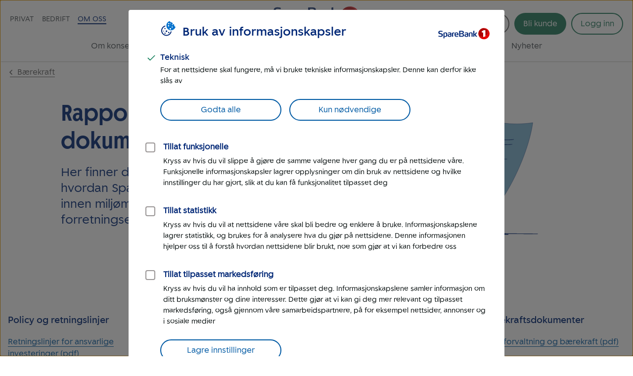

--- FILE ---
content_type: text/html; charset=UTF-8
request_url: https://www.sparebank1.no/nb/sor-norge/om-oss/selskaper/sparebank-1-forsikring/baerekraft/rapporter.html
body_size: 12059
content:
<!doctype html>


<html lang="nb">
<head>

    <meta charset="utf-8"/>
    
        <script>
            try{!function(){var e="Expected a function",t=NaN,n="[object Symbol]",r=/^\s+|\s+$/g,i=/^[-+]0x[0-9a-f]+$/i,o=/^0b[01]+$/i,a=/^0o[0-7]+$/i,c=parseInt,u="object"==typeof global&&global&&global.Object===Object&&global,s="object"==typeof self&&self&&self.Object===Object&&self,f=u||s||Function("return this")(),l=Object.prototype.toString,p=Math.max,v=Math.min,g=function(){return f.Date.now()};function m(t,n,r){var i,o,a,c,u,s,f=0,l=!1,m=!1,b=!0;if("function"!=typeof t)throw new TypeError(e);function O(e){var n=i,r=o;return i=o=void 0,f=e,c=t.apply(r,n)}function y(e){var t=e-s;return void 0===s||t>=n||t<0||m&&e-f>=a}function N(){var e,t,r=g();if(y(r))return w(r);u=setTimeout(N,(t=n-((e=r)-s),m?v(t,a-(e-f)):t))}function w(e){return u=void 0,b&&i?O(e):(i=o=void 0,c)}function x(){var e,t=g(),r=y(t);if(i=arguments,o=this,s=t,r){if(void 0===u)return f=e=s,u=setTimeout(N,n),l?O(e):c;if(m)return u=setTimeout(N,n),O(s)}return void 0===u&&(u=setTimeout(N,n)),c}return n=d(n)||0,h(r)&&(l=!!r.leading,a=(m="maxWait"in r)?p(d(r.maxWait)||0,n):a,b="trailing"in r?!!r.trailing:b),x.cancel=function(){void 0!==u&&clearTimeout(u),f=0,i=s=o=u=void 0},x.flush=function(){return void 0===u?c:w(g())},x}function h(e){var t=typeof e;return!!e&&("object"==t||"function"==t)}function d(e){if("number"==typeof e)return e;if("symbol"==typeof(u=e)||(s=u)&&"object"==typeof s&&l.call(u)==n)return t;var u,s;if(h(e)){var f="function"==typeof e.valueOf?e.valueOf():e;e=h(f)?f+"":f}if("string"!=typeof e)return 0===e?e:+e;e=e.replace(r,"");var p=o.test(e);return p||a.test(e)?c(e.slice(2),p?2:8):i.test(e)?t:+e}var b,O,y,N,w=(b=function(){function e(e){return!isNaN(parseFloat(e))&&isFinite(e)}function t(e){return e.charAt(0).toUpperCase()+e.substring(1)}function n(e){return function(){return this[e]}}var r=["isConstructor","isEval","isNative","isToplevel"],i=["columnNumber","lineNumber"],o=["fileName","functionName","source"],a=r.concat(i,o,["args"]);function c(e){if(e instanceof Object)for(var n=0;n<a.length;n++)e.hasOwnProperty(a[n])&&void 0!==e[a[n]]&&this["set"+t(a[n])](e[a[n]])}c.prototype={getArgs:function(){return this.args},setArgs:function(e){if("[object Array]"!==Object.prototype.toString.call(e))throw new TypeError("Args must be an Array");this.args=e},getEvalOrigin:function(){return this.evalOrigin},setEvalOrigin:function(e){if(e instanceof c)this.evalOrigin=e;else{if(!(e instanceof Object))throw new TypeError("Eval Origin must be an Object or StackFrame");this.evalOrigin=new c(e)}},toString:function(){return(this.getFunctionName()||"{anonymous}")+"("+(this.getArgs()||[]).join(",")+")"+(this.getFileName()?"@"+this.getFileName():"")+(e(this.getLineNumber())?":"+this.getLineNumber():"")+(e(this.getColumnNumber())?":"+this.getColumnNumber():"")}};for(var u=0;u<r.length;u++)c.prototype["get"+t(r[u])]=n(r[u]),c.prototype["set"+t(r[u])]=function(e){return function(t){this[e]=Boolean(t)}}(r[u]);for(var s=0;s<i.length;s++)c.prototype["get"+t(i[s])]=n(i[s]),c.prototype["set"+t(i[s])]=function(t){return function(n){if(!e(n))throw new TypeError(t+" must be a Number");this[t]=Number(n)}}(i[s]);for(var f=0;f<o.length;f++)c.prototype["get"+t(o[f])]=n(o[f]),c.prototype["set"+t(o[f])]=function(e){return function(t){this[e]=String(t)}}(o[f]);return c}(),O=/(^|@)\S+\:\d+/,y=/^\s*at .*(\S+\:\d+|\(native\))/m,N=/^(eval@)?(\[native code\])?$/,{parse:function(e){if(void 0!==e.stacktrace||void 0!==e["opera#sourceloc"])return this.parseOpera(e);if(e.stack&&e.stack.match(y))return this.parseV8OrIE(e);if(e.stack)return this.parseFFOrSafari(e);throw new Error("Cannot parse given Error object")},extractLocation:function(e){if(-1===e.indexOf(":"))return[e];var t=/(.+?)(?:\:(\d+))?(?:\:(\d+))?$/.exec(e.replace(/[\(\)]/g,""));return[t[1],t[2]||void 0,t[3]||void 0]},parseV8OrIE:function(e){return e.stack.split("\n").filter(function(e){return!!e.match(y)},this).map(function(e){e.indexOf("(eval ")>-1&&(e=e.replace(/eval code/g,"eval").replace(/(\(eval at [^\()]*)|(\)\,.*$)/g,""));var t=e.replace(/^\s+/,"").replace(/\(eval code/g,"(").split(/\s+/).slice(1),n=this.extractLocation(t.pop()),r=t.join(" ")||void 0,i=["eval","<anonymous>"].indexOf(n[0])>-1?void 0:n[0];return new b({functionName:r,fileName:i,lineNumber:n[1],columnNumber:n[2],source:e})},this)},parseFFOrSafari:function(e){return e.stack.split("\n").filter(function(e){return!e.match(N)},this).map(function(e){if(e.indexOf(" > eval")>-1&&(e=e.replace(/ line (\d+)(?: > eval line \d+)* > eval\:\d+\:\d+/g,":$1")),-1===e.indexOf("@")&&-1===e.indexOf(":"))return new b({functionName:e});var t=/((.*".+"[^@]*)?[^@]*)(?:@)/,n=e.match(t),r=n&&n[1]?n[1]:void 0,i=this.extractLocation(e.replace(t,""));return new b({functionName:r,fileName:i[0],lineNumber:i[1],columnNumber:i[2],source:e})},this)},parseOpera:function(e){return!e.stacktrace||e.message.indexOf("\n")>-1&&e.message.split("\n").length>e.stacktrace.split("\n").length?this.parseOpera9(e):e.stack?this.parseOpera11(e):this.parseOpera10(e)},parseOpera9:function(e){for(var t=/Line (\d+).*script (?:in )?(\S+)/i,n=e.message.split("\n"),r=[],i=2,o=n.length;i<o;i+=2){var a=t.exec(n[i]);a&&r.push(new b({fileName:a[2],lineNumber:a[1],source:n[i]}))}return r},parseOpera10:function(e){for(var t=/Line (\d+).*script (?:in )?(\S+)(?:: In function (\S+))?$/i,n=e.stacktrace.split("\n"),r=[],i=0,o=n.length;i<o;i+=2){var a=t.exec(n[i]);a&&r.push(new b({functionName:a[3]||void 0,fileName:a[2],lineNumber:a[1],source:n[i]}))}return r},parseOpera11:function(e){return e.stack.split("\n").filter(function(e){return!!e.match(O)&&!e.match(/^Error created at/)},this).map(function(e){var t,n=e.split("@"),r=this.extractLocation(n.pop()),i=n.shift()||"",o=i.replace(/<anonymous function(: (\w+))?>/,"$2").replace(/\([^\)]*\)/g,"")||void 0;i.match(/\(([^\)]*)\)/)&&(t=i.replace(/^[^\(]+\(([^\)]*)\)$/,"$1"));var a=void 0===t||"[arguments not available]"===t?void 0:t.split(",");return new b({functionName:o,args:a,fileName:r[0],lineNumber:r[1],columnNumber:r[2],source:e})},this)}});window.onerror=function(t,n,r){var i=!0,o=!0;if("function"!=typeof t)throw new TypeError(e);return h(r)&&(i="leading"in r?!!r.leading:i,o="trailing"in r?!!r.trailing:o),m(t,n,{leading:i,maxWait:n,trailing:o})}(function(e,t,n,r,i){var o,a;i&&(o=w.parse(i)),window.location&&window.location.href&&(a=window.location.href),function(e){try{var t=new XMLHttpRequest;t.open("POST","/LogServlet",!0),t.setRequestHeader("Content-Type","application/x-www-form-urlencoded; charset=UTF-8"),t.send("javascriptError="+encodeURI(e))}catch(e){}}(JSON.stringify({userAgent:navigator.userAgent,url:a,logger:"apne_nettsider",message:e,source:t,lineno:n,colno:r,stacktrace:o}))},200)}()}catch(e){}
        </script>
    
    
    

    

    

    <meta http-equiv="X-UA-Compatible" content="IE=edge"/>
    <meta name="viewport" content="width=device-width, height=device-height, initial-scale=1, user-scalable=yes"/>
    
    <meta name="description" content="Slik jobber SpareBank 1 Forsikring innen miljømessige, sosiale og forretningsetiske forhold (ESG). "/>
    

    
        <meta itemprop="category"/>
    

    <meta property="og:url" content="https://www.sparebank1.no/nb/sor-norge/om-oss/selskaper/sparebank-1-forsikring/baerekraft/rapporter.html"/>
    <meta property="og:title" content="Rapporter"/>
    <meta property="og:description" content="Slik jobber SpareBank 1 Forsikring innen miljømessige, sosiale og forretningsetiske forhold (ESG). "/>
    <meta property="og:image" content="https://www.sparebank1.no"/>
    <meta property="og:type" content="article"/>

    <meta property="article:published_time" content="08.9.2025"/>
    <meta property="article:modified_time" content="08.9.2025"/>

    <meta name="twitter:title" content="Rapporter"/>
    <meta name="twitter:description" content="Slik jobber SpareBank 1 Forsikring innen miljømessige, sosiale og forretningsetiske forhold (ESG). "/>
    
    <meta name="twitter:card" content="summary_large_image"/>

    
    
    

    
    <link rel="preload" as="font" href="/etc.clientlibs/settings/wcm/designs/sb1/nettsider/clientlib_base/resources/fonts/SpareBank1-Medium-Web.woff2" type="font/woff2" crossorigin/>
    <link rel="preload" as="font" href="/etc.clientlibs/settings/wcm/designs/sb1/nettsider/clientlib_base/resources/fonts/SpareBank1-Regular-Web.woff2" type="font/woff2" crossorigin/>
    <link rel="preload" as="font" href="/etc.clientlibs/settings/wcm/designs/sb1/nettsider/clientlib_base/resources/fonts/SpareBank1-Title-Medium-Web.woff2" type="font/woff2" crossorigin/>

    <link rel="shortcut icon" type="image/png" href="/etc.clientlibs/settings/wcm/designs/sb1/nettsider/clientlib_base/resources/favicon.png"/>
    <link rel="apple-touch-icon" href="/etc.clientlibs/settings/wcm/designs/sb1/nettsider/clientlib_base/resources/apple-touch-icon.png"/>
    <link rel="canonical" href="https://www.sparebank1.no/nb/bank/om-oss/selskaper/sparebank-1-forsikring/baerekraft/rapporter.html"/>
    <link rel="stylesheet" href="/etc.clientlibs/settings/wcm/designs/sb1/nettsider/clientlib_base.1156845047.css" type="text/css"/>
    <title>Pensjon | Hvordan vi jobber med ESG? | SpareBank 1 Sør-Norge</title>
    
    <!-- aem01-01 - 5.140.1 -->
    

    <script type="text/javascript">
        var _satellite = {
            track: function() {}
        }
    </script>

    

    
</head>



<body class="ffe-body-text">
    
    
    
    
        
        

        
        
        

<script>
    window.SB1 = {
        config: {
            app: {
                logServlet: '/bin/logservlet',
                param1: "",
                param2: "all",
                param3: '',
                sendToBank: "",
                sendToBankList: "",
                sendToBankClose: "",
                sendToBankDelay: "",
                loggedInRedirectEnabled: "true",
                urlList: "LogServlet,/bin/logservlet,/bin,/content/dam,/dynres,/restportal,static,/innhold,services.cicero.no,/kjopsprosess,/api/common/banking/skjema,/nettmote,.boost.ai/,https://publish.ne.cision.com/Subscription/Subscribe,dpm.demdex.net,sparebank1.d3.sc.omtrdc.net,/solr,/sb1-dialoghub,/openapi,edge.adobedc.net,/api/tracking/webbehavior,/pm-boliglan/,/api/personal/",
                loginRedirectTimeout: "300000",
                isLoginIframeCheckEnabled: "true",
                pmLoginEnabledBanksList: "bank,gudbrandsdal,hallingdal,helgeland,lom-skjaak,nord-norge,nordmore,ringerike-hadeland,smn,sr-bank,sorost,ostfold-akershus,ostlandet,sogn-fjordane,sor-norge",
                chatDefaultOpen: "",
                enableWebTracker: "true",
                enableAlloyTarget: "true",
                enableSendConsent: "false", // To be removed when we have streamed the consents for a period of time
                enableActivityMap: "false", // To be removed when we have tested Activitymap for å while
                adobeEdgeIdBank: "988645bb-64d8-42b3-bf6d-b41d57420b5d",
                version: "5.140.1",
            },
            user: {
                language: "nb",
            },
            global: {
                logAjax: false,
            },
            urls: {
                marketPage: "/content/sites/sb1/nb/sor-norge/om-oss.html",
                gotoNettbank: '',
            },
            server: {},
            sites: {},
            page: {
                tagVariables: "",
                pageType: "Produkt",
                market: "Om oss",
                marketName: "om-oss",
                brand: "sb1",
                products: [
                    {
                        name: "Rapporter",
                        category: "Selskaper",
                    },
                ],
                is404Page: "false",
            },
            bank: {
                bankSemanticUrl: "sor-norge",
                bankShortName: "sor-norge",
                bankName: "SpareBank 1 Sør-Norge",
                defaultLanguage: "nb",
            },
        },
    };
</script>

        
<script>
        digitalData = {
            content: {
                BU: "SpareBank 1",
                subBrand: "sor\u002Dnorge",
                language: "nb",
                page: "sb1|nb|sor\u002Dnorge|om\u002Doss|selskaper|sparebank\u002D1\u002Dforsikring|baerekraft|rapporter",
                section1: "om\u002Doss",
                section2: "om\u002Doss|selskaper",
                section3: "om\u002Doss|selskaper|sparebank\u002D1\u002Dforsikring",
                section4: "om\u002Doss|selskaper|sparebank\u002D1\u002Dforsikring|baerekraft|rapporter",
                errorpages: "Nei",
                pagetype: "Produkt",
                tags: "",
                application: "sb1-nettsider"
            }
        };
</script>

        <noscript>
            <div>For at du skal kunne se innhold på SpareBank 1s nettsider optimalt, må du aktivere javascript i din nettleser.</div>
        </noscript>

        <div id="outer-main-wrap" class="main-wrap">
            
            
            <nav class="page-nav">
    <a href="#main-menu" class="visually-hidden focusable">Til hovedmeny</a>

    <a href="#main-content" class="visually-hidden focusable">Til hovedinnhold</a>
</nav>
            


    <aside aria-label="Melding" role="complementary">
        <div class="global-message">
            <div class="li-information-message-blue js-ie-message-item hide" role="alert" aria-live="assertive" data-id="ie-no-longer-supported" data-button="Lukk">
                
            </div>
            
        </div>
    </aside>


<header class="header">
    
    
    
    
    
    <div class="header__wrap">
        <div class="header__content  aem-main-container">
            <div class="header__top-wrap">
                <a class="header__search-mobile search-toggle" href="?search=" aria-label="Søk" title="Søk">
                    <svg class="header__search-icon header__search-icon--open">
                        <use xmlns:xlink="http://www.w3.org/1999/xlink" xlink:href="/etc.clientlibs/settings/wcm/designs/sb1/nettsider/clientlib_base/resources/images/symbol/ffe-icons.svg#forstorrelsesglass-ikon"></use>
                    </svg>
                    <svg class="header__search-icon header__search-icon--close">
                        <use xmlns:xlink="http://www.w3.org/1999/xlink" xlink:href="/etc.clientlibs/settings/wcm/designs/sb1/nettsider/clientlib_base/resources/images/symbol/ffe-icons.svg#kryss-ikon"></use>
                    </svg>
                </a>

                <div class="header__logo">
<a href="/nb/sor-norge/privat.html">
    
    
    

    
        
    
        
    <picture>
        <img aria-hidden="false" width="180" height="50" src="/content/dam/SB1/ikoner/GUI-ikoner/logo-sparebank1-sor-norge.svg" alt="Tilbake til forsiden for om oss - SpareBank 1 Sør-Norge" class="inline-svg responsive "/>
    </picture>
    <link rel="image_src" itemprop="image"/>

        
    
    

        
    
    
    
    

</a></div>

                <button href="#" class="hamburger-wrapper" aria-hidden="false" aria-expanded="false" aria-label="Meny">
                    <div class="inner-wrapper">
                        <div class="hamburger"></div>
                    </div>
                </button>

                <div class="header__top-nav">
                    <ul>
                        <li data-title="Privat">
                            <a class="js-nav-link " href="/nb/sor-norge/privat.html">Privat</a>
                        </li>
                    
                        <li data-title="Bedrift">
                            <a class="js-nav-link " href="/nb/sor-norge/bedrift.html">Bedrift</a>
                        </li>
                    
                        <li data-title="Om oss">
                            <a class="js-nav-link active" href="/nb/sor-norge/om-oss.html">Om oss</a>
                        </li>
                    </ul>
                    
                </div>
            </div>

            <div class="header__user-content">
                
                    <div class="language-wrap hide-desktop-only">
                        <svg class="language-icon language-icon--mobile">
                            <use xmlns:xlink="http://www.w3.org/1999/xlink" xlink:href="/etc.clientlibs/settings/wcm/designs/sb1/nettsider/clientlib_base/resources/images/symbol/ffe-icons.svg#globe-ikon"></use>
                        </svg>
                        <label for="language-selection" class="visually-hidden">Språk</label>
                        <select id="language-selection" class="language-selection">
                            <option disabled selected value="">Language</option>
                            <option value="/content/sites/sb1/en/sor-norge/personal.html" data-locale="en">English</option>
                            <option value="/content/sites/sb1/nb/sor-norge/om-oss.html" data-locale="no_NO">Norsk</option>
                            
                        </select>
                    </div>
                    <div class="language hide-phone-tablet language--1024">
                        <button id="js-language-btn" class="language-btn" aria-controls="js-language-list" aria-expanded="false">
                            <span class="ffe-button__label">
                                <svg class="language-icon ffe-button__icon">
                                    <use xmlns:xlink="http://www.w3.org/1999/xlink" xlink:href="/etc.clientlibs/settings/wcm/designs/sb1/nettsider/clientlib_base/resources/images/symbol/ffe-icons.svg#globe-ikon"></use>
                                </svg>
                            </span>
                            <label class="visually-hidden">Language</label>
                        </button>
                        <ul id="js-language-list" class="language-list hide">
                            <li>
                                <a class="js-language-list__item" href="/en/sor-norge/personal.html" id="lang-en" data-locale="en">English</a>
                            </li>
                            <li>
                                <a class="js-language-list__item" href="/nb/sor-norge/om-oss.html" id="lang-nb" data-locale="no_NO">Norsk</a>
                            </li>
                            
                        </ul>
                    </div>
                

                <button aria-controls="search-area" class="header__search-desktop search-toggle " aria-label="Søk">
                    <svg class="header__search-icon header__search-icon--open">
                        <use xmlns:xlink="http://www.w3.org/1999/xlink" xlink:href="/etc.clientlibs/settings/wcm/designs/sb1/nettsider/clientlib_base/resources/images/symbol/ffe-icons.svg#forstorrelsesglass-ikon"></use>
                    </svg>
                    <span>Søk</span>
                </button>

                <div class=" menu-actions">
                    
                    
                    

                    <div id="header-bli-kunde" class="button">
                        <div class="button-wrapper">
                            
                            
                                <a onclick="" href="/nb/sor-norge/privat/kundeservice/bestill/bli-kunde.html" class="ffe-button ffe-button--action btn-bli-kunde ">Bli kunde</a>
                            
                        </div>
                        
                    </div>

                    







    

    

    

    

    

    

    

    

    

    

    

    

    

    

    


<div id="login" class="user-buttons todo-handle" data-gotourl="https://www.sparebank1.no/sor-norge/nettbank-privat/avtale/velg-avtale">
    
        
            <div id="login-button-app" data-editmode="false" data-app-text="Åpne mobilbank-app" data-bankid-text="Logg inn med BankID" data-uten-bankid-text="Logg inn uten BankID" data-login-error-heading="Noe er feil" data-login-error-msg="Vi får ikke vist knappene for innlogging akkurat nå. Prøv igjen senere, eller bruk mobilbanken." data-fin-inst="" data-lang="nb" data-app="nettbank-pm" data-bank="sor-norge" data-login-text="Logg inn" data-close-text="Lukk" data-on-cancel="/content/sites/sb1/nb/sor-norge/om-oss/selskaper/sparebank-1-forsikring/baerekraft/rapporter.html" data-login-url="https://login.sparebank1.no/" data-gotourl="https%3A%2F%2Fwww.sparebank1.no%2Fsor-norge%2Fnettbank-privat%2Favtale%2Fvelg-avtale">
                <a id="login-button" class="login-button--expand login-btn login" href="/nb/sor-norge/privat/innlogging.html" aria-expanded="false" aria-controls="login-choices">
                    <span id="login-button__text">Logg inn</span>
                    <span id="login-button__text--close" aria-hidden="true" class="hide">Lukk<span class="visually-hidden"> Logg inn</span></span>
                </a>
            </div>
        
    

    

    <a id="nettbank-button" class="goto-btn to-bank-button login-buttons" href="#/">
        <span>Til nettbank</span>
    </a>

    <a id="forsikring-button" class="goto-btn to-forsikring login-buttons" href="https://kundeforsikring.sparebank1.no">
        <span>Til forsikring</span>
    </a>

    <button id="logout-button" class="logout-btn login-buttons" data-logout-url="/content/sites/sb1/nb/sor-norge/privat/innlogging/logget-ut.html">
        <span>Logg ut</span>
    </button>
</div>

<script type="text/javascript">
    (function () {
        try {
            var loginSection = document.getElementById('login');
            var nettBankButton = document.getElementsByClassName('to-bank-button')[0];
            var loginButton = document.getElementById('login-button');
            var bank = window.SB1 ? window.SB1.config.bank.bankShortName : '';

            var xhttp = new XMLHttpRequest();
            xhttp.open('GET', '/openapi/nettsider/ressurser/' + bank + '/user', true);

            xhttp.onreadystatechange = function () {
                if (this.readyState == 4) {
                    if (this.status == 200) {
                        var result = JSON.parse(this.responseText);

                        if (result.authenticated) {
                            loginSection.dataset['authenticated'] = 'true';
                            showButton(document.getElementById('logout-button'));
                            addClass(loginSection, 'mobile-border');

                            var realms = result.realms;
                            if (realms.length > -1) {
                                var i = 0;
                                //Viser kun en knapp denne runden
                                //tilrettelegger for flere knapper i neste runde

                                if (realms[i] == 'nettbank-bm') {
                                    var nettbankUrl = '/' + result.bank + '/nettbank-bedrift/forside';
                                    var isMobilBank = nettBankButton.id === 'mobilbank-button';
                                    if (isMobilBank) {
                                        nettbankUrl = nettBankButton.href;
                                    } else {
                                        nettBankButton.href = nettbankUrl;
                                    }

                                    setGotoNettbankConf(nettbankUrl);
                                    showButton(nettBankButton);
                                } else if (realms[i] == 'nettbank-pm' || realms[i] == 'finansieringsselskap-pm') {
                                    var toBank = result.bank || bank;
                                    nettBankButton.href = '/' + toBank + '/nettbank-privat/oversikt';
                                    setGotoNettbankConf('/' + toBank + '/nettbank-privat/oversikt');

                                    //DIG-116242 Skjule "Til nettbank" for SB1 forvaltning
                                    if (window.location.href && window.location.href.indexOf('sb1-forvaltning') == -1) {
                                        showButton(nettBankButton);
                                    }
                                } else if (realms[i] == 'forsikring-pm') {
                                    showButton(document.getElementById('forsikring-button'));
                                }

                                //Skjuler login knapp
                                loginButton.style.display = 'none';
                                var loginButtonApp = document.getElementById('login-button-app');
                                if (loginButtonApp) {
                                    loginButtonApp.style.display = 'none';
                                    loginButtonApp.setAttribute('aria-hidden', true);
                                }

                                //Bli kunde button
                                var bliKundeBtn = document.getElementById('header-bli-kunde');
                                if (bliKundeBtn) {
                                    bliKundeBtn.style.display = 'none';
                                }
                            }
                            window.SB1.config.user.authenticated = true;
                        } else {
                            setGotoNettbankConf(loginButton.href);
                            window.SB1.config.user.authenticated = false;
                        }
                    } else {
                        setGotoNettbankConf(loginButton.href);
                        window.SB1.config.user.authenticated = false;
                    }
                }
            };
            xhttp.send();

            function showButton(btn) {
                addClass(btn, 'login-buttons__show');
            }

            function setGotoNettbankConf(sUrl) {
                window.SB1.config.urls.gotoNettbank = sUrl;
            }

            function addClass(obj, name) {
                var arr;
                arr = obj.className.split(' ');
                if (arr.indexOf(name) == -1) {
                    obj.className += ' ' + name;
                }
            }
        } catch (exception) {
            document.getElementById('login-button').style.display = 'flex';
        }
    })();
</script>

                    
                </div>
            </div>

            <nav id="main-menu" class="header__main-nav " aria-label="Hovedmeny" tabindex="-1">
                <ul>
                    <li>
                        <a class=" js-nav-link" href="/nb/sor-norge/om-oss/om-banken.html">Om konsernet</a>
                    </li>
                
                    <li>
                        <a class=" js-nav-link" href="/nb/sor-norge/om-oss/investor.html">Investor Relations</a>
                    </li>
                
                    <li>
                        <a class=" js-nav-link" href="/nb/sor-norge/om-oss/baerekraft.html">Bærekraft</a>
                    </li>
                
                    <li>
                        <a class=" js-nav-link" href="/nb/sor-norge/om-oss/samfunnsengasjement.html">Samfunnsengasjement</a>
                    </li>
                
                    <li>
                        <a class=" js-nav-link" href="/nb/sor-norge/om-oss/jobb-og-karriere.html">Jobb og karriere</a>
                    </li>
                
                    <li>
                        <a class=" js-nav-link" href="/nb/sor-norge/om-oss/presse.html">Presse</a>
                    </li>
                
                    <li>
                        <a class=" js-nav-link" href="/nb/sor-norge/om-oss/nyheter.html">Nyheter</a>
                    </li>
                </ul>
            </nav>
        </div>
    </div>

</header>


    
    <div id="search-area" class="search-overlay hide " aria-expanded="false" aria-live="polite" role="search">
        <div class="full-width-wrap">
            <div class="aem-main-container search-overlay__close">
                <button tabindex="0" class="search-overlay__close-btn js-search-close">
                    <span class="ffe-strong-text">Lukk</span>
                    <svg focusable="false">
                        <use xmlns:xlink="http://www.w3.org/1999/xlink" xlink:href="/etc.clientlibs/settings/wcm/designs/sb1/nettsider/clientlib_base/resources/images/symbol/ffe-icons.svg#kryss-ikon"></use>
                    </svg>
                </button>
            </div>
        </div>  
        
        <div id="search-app" data-no-personal-info="Ikke skriv personlig informasjon i søkefeltet." data-no-result-text="Ingen treff på" data-facet-label="Vis resultater fra" data-try-again-text="Fant du ikke svar? Prøv igjen" data-searching-text="Søker" data-search-title="Hva lurer du på?" data-customer-service-text="Eller prøv kundeservice" data-market="Om oss"></div>
    </div>



            <main id="main-content" class="main js-productpage productpage" tabindex="-1">
    
    
    <div class="aem-main-container to-parent">
        <a class="ffe-link-text to-parent__link  " href="/nb/sor-norge/om-oss/selskaper/sparebank-1-forsikring/baerekraft.html">
            <svg class="to-parent__link-icon ">
                <use xmlns:xlink="http://www.w3.org/1999/xlink" xlink:href="/etc.clientlibs/settings/wcm/designs/sb1/nettsider/clientlib_base/resources/images/symbol/ffe-icons.svg#chevron-ikon"></use>
            </svg>
            Bærekraft
        </a>
    </div>




    
    
    
    <div class="columns-grid parbase color-fillable">






















<div class="columns-grid__wrap " style=" ">
    <div class="ffe-grid ffe-grid--gap-none columns-grid--width  ">
        
        <div class="ffe-grid__row columns-grid__row columns-grid__row--col-10 ">
            <div class="columns-grid__column ffe-grid__col--sm-12 ffe-grid__col--md-6 ffe-grid__col--lg-5 ffe-grid__col--lg-offset-0 ">
                <div class="columns-grid__content columns-grid__content--middle">
                    
                    
    
    
    
    <div class="text">




<div class="aem-component-container text-container">
    
    
        
        
        
            <div class="text-wrapper ">
                
                    <h1>Rapporter og dokumenter</h1>
<h1><span class="lead-blue">Her finner du dokumenter som beskriver hvordan SpareBank 1 Forsikring jobber innen miljømessige, sosiale og forretningsetiske forhold (ESG).</span></h1>

                
            </div>
        

        

        
    
</div>
</div>


                </div>
            </div>
            <div class="columns-grid__column ffe-grid__col--sm-12 ffe-grid__col--md-6 ffe-grid__col--lg-5 columns-grid__column--first">
                <div class="columns-grid__content columns-grid__content--middle">
                    
                    
    
    
    
    <div class="image parbase">

<div class="aem-component-container image--all-rounded-small">
      
            
    
    

    
        
    
        
    <picture>
        <img aria-hidden="false" src="/content/dam/SB1/illustrasjoner/staende/dokument.svg" alt="Dokument." style="width:100%;" class="inline-svg responsive "/>
    </picture>
    <link rel="image_src" itemprop="image" href="/content/dam/SB1/illustrasjoner/staende/dokument.svg.thumb.1280.1280.jpg"/>

        
    
    

        
    
    
    
    

      
</div></div>


                </div>
            </div>
            
            
        </div>

        
    </div>
</div></div>


    
    
    
    <div class="columns-grid parbase color-fillable">






















<div class="columns-grid__wrap " style="background-color: #FFFFFF">
    <div class="ffe-grid ffe-grid--gap-none columns-grid--width  ">
        
        <div class="ffe-grid__row columns-grid__row columns-grid__row--col-12 ">
            <div class="columns-grid__column ffe-grid__col--sm-12 ffe-grid__col--md-6 ffe-grid__col--lg-3 ffe-grid__col--lg-offset-0 ">
                <div class="columns-grid__content columns-grid__content--start">
                    
                    
    
    
    
    <div class="text">




<div class="aem-component-container text-container">
    
    
        
        
        
            <div class="text-wrapper ">
                
                    <h5>Policy og retningslinjer</h5>
<p style="text-align: left;"><a href="https://www.sparebank1.no/content/dam/SB1/vedlegg/rapporter/Pensjon/Retningslinjer-for-ansvarlige-investeringer.pdf">Retningslinjer for ansvarlige investeringer (pdf)</a></p>
<p style="text-align: left;"><a href="/content/dam/SB1/vedlegg/rapporter/Pensjon/sb1f-pensjon-retningslinjer-for-interessekonflikter.pdf" target="_blank">Retningslinjer for interessekonf</a><a href="/content/dam/SB1/vedlegg/rapporter/Pensjon/sb1f-pensjon-retningslinjer-for-interessekonflikter.pdf" target="_blank">likter (pdf)</a><a href="/content/dam/SB1/vedlegg/rapporter/Pensjon/sb1f-pensjon-retningslinjer-for-personvern.pdf" target="_blank" style="background-color: rgb(255,255,255);">Retningslinjer for personvern (pdf)</a></p>
<p style="text-align: left;"><a href="/content/dam/SB1/vedlegg/rapporter/Pensjon/sb1f-pensjon-etiske-retningslinjer.pdf" target="_blank">Etiske retningslinjer (pdf)</a></p>
<p style="text-align: left;"><a href="/content/dam/SB1/vedlegg/rapporter/Pensjon/sb1f-pensjon-retningslinjer-for-antikorrupsjon.pdf" target="_blank">Retningslinjer for antikorrupsjon (pdf)</a></p>
<p style="text-align: left;"><a href="/content/dam/SB1/vedlegg/rapporter/Pensjon/sb1f-pensjon-retningslinjer-for-godtgj%C3%B8relse.pdf">Retningslinjer for godtgjørelse (pdf)</a></p>
<p style="text-align: left;"><a href="/content/dam/SB1/vedlegg/rapporter/Pensjon/sb1f-pensjon-retningslinjer-for-tiltak-mot-hvitvasking-og-terrorfinansiering.pdf">Retningslinjer for tiltak mot hvitvasking og terrorfinansiering (pdf)</a></p>
<p style="text-align: left;"><a href="/content/dam/SB1/vedlegg/rapporter/Pensjon/SB1F-pensjon-Retningslinjer-for-ivaretakelse-av-menneskerettigheter-og-anstendige-arbeidsforhold.pdf">Retningslinjer for ivaretakelse av menneskerettigheter og anstendige arbeidsforhold (pdf)</a></p>
<p style="text-align: left;"><a href="/content/dam/SB1/vedlegg/rapporter/Pensjon/SB1F-pensjon-Guidelines-for-safeguarding-human-rights-and-decent-working-conditions.pdf">Guidelines for safeguarding human rights and decent working conditions (pdf)</a></p>

                
            </div>
        

        

        
    
</div>
</div>


                </div>
            </div>
            <div class="columns-grid__column ffe-grid__col--sm-12 ffe-grid__col--md-6 ffe-grid__col--lg-3 ">
                <div class="columns-grid__content columns-grid__content--start">
                    
                    
    
    
    
    <div class="text">




<div class="aem-component-container text-container">
    
    
        
        
        
            <div class="text-wrapper ">
                
                    <h5>Rapporter</h5>
<p><a href="/content/dam/SB1/vedlegg/rapporter/Pensjon/2023-Public-Full-Transparency-Report-Sparebank-1-Forsikring.pdf">Public Transparency Report 2023 (pdf)</a></p>
<p><a href="/content/dam/SB1/vedlegg/rapporter/Pensjon/Public-Transparency-Report-Sparebank-1-Forsikring-AS-2021.pdf">UN PRI report 2021 (Public Transparency Report) (pdf)</a><br />
</p>
<p><a href="/content/dam/SB1/vedlegg/rapporter/Pensjon/Assessment-Report-for-Sparebank-1-Forsikring-AS-2021.pdf">UN PRI Assesment report 2021 (med score) (pdf)</a></p>
<p style="text-align: left;"><a href="/content/dam/SB1/vedlegg/rapporter/Pensjon/Klimaregnskap-SpareBank-1-Forsikring.pdf">Klimaregnskap for 2023 (pdf)</a></p>
<p style="text-align: left;"><a href="/content/dam/SB1/vedlegg/rapporter/Pensjon/sb1-pensjon-aktsomhetsvurderinger.pdf">Aktsomhetsvurderinger (pdf)</a></p>
<p style="text-align: left;"><a href="/content/dam/SB1/vedlegg/rapporter/Pensjon/Karbonavtrykk.pdf">Karbonavtrykk (pdf)</a></p>
<p style="text-align: left;"><a href="/content/dam/SB1/vedlegg/rapporter/Pensjon/ISO-14001-Sparebank1-Forsikring-2023.pdf" target="_blank">ISO 14001 2023 (pdf)</a></p>
<p style="text-align: left;"><a href="/content/dam/SB1/vedlegg/rapporter/Pensjon/Forsikring-Aarsrapport-Pensjon.pdf">Årsrapport (pdf)</a></p>
<p style="text-align: left;"><a href="/nb/bank/om-oss/investor.html#sparebank-1-forsikring" target="_blank">Kvartalsrapporter og tidligere årsrapporter</a></p>

                
            </div>
        

        

        
    
</div>
</div>


                </div>
            </div>
            <div class="columns-grid__column ffe-grid__col--sm-12 ffe-grid__col--md-6 ffe-grid__col--lg-3 ">
                <div class="columns-grid__content columns-grid__content--start">
                    
                    
    
    
    
    <div class="text">




<div class="aem-component-container text-container">
    
    
        
        
        
            <div class="text-wrapper ">
                
                    <h5>Forventningsdokumenter til selskaper vi investerer i</h5>
<p><a href="/content/dam/SB1/vedlegg/rapporter/Pensjon/sb1f-pensjon-human-rights.pdf">Human rights Expectations (pdf</a>) </p>
<p><a href="/content/dam/SB1/vedlegg/rapporter/Pensjon/SB1F-pensjon-labour-rights-and-Gender-Equality.pdf">Labour rights and gender equality Expectations (pdf)</a></p>
<p><a href="/content/dam/SB1/vedlegg/rapporter/Pensjon/sb1f-pensjon-anti-corruption.pdf">Anti corruption Expectations (pdf)</a></p>
<p><a href="/content/dam/SB1/vedlegg/rapporter/Pensjon/sb1f-pensjon-corporate-tax-transparency-expectations.pdf">Corporate Tax Transparency Expectations (pdf)</a></p>
<p><a href="/content/dam/SB1/vedlegg/rapporter/Pensjon/sb1f-pensjon-sector-specific-standard-expectations.pdf">Sector specific standard Expectations (pdf</a>)</p>
<p><a href="/content/dam/SB1/vedlegg/rapporter/Pensjon/sb1f-pensjon-biodiversity-expectations-for-companies.pdf">Biodiversity Expectations (pdf)</a></p>
<p> </p>

                
            </div>
        

        

        
    
</div>
</div>


                </div>
            </div>
            <div class="columns-grid__column ffe-grid__col--sm-12 ffe-grid__col--md-6 ffe-grid__col--lg-3  ">
                <div class="columns-grid__content columns-grid__content--start">
                    
                    
    
    
    
    <div class="text">




<div class="aem-component-container text-container">
    
    
        
        
        
            <div class="text-wrapper ">
                
                    <h5>Bærekraftsdokumenter</h5>
<p><a href="/content/dam/SB1/vedlegg/rapporter/Pensjon/Informasjon-om-baerekraft-aktiv-forvaltnig-pensjon.pdf">Aktiv forvaltning og bærekraft (pdf)</a></p>
<p><a href="/content/dam/SB1/vedlegg/rapporter/Pensjon/Informasjon-om-baerekraft-svane-forvaltning-pensjon.pdf">Svanemerket forvaltning og bærekraft (pdf)</a></p>
<p><a href="/content/dam/SB1/vedlegg/rapporter/Pensjon/Informasjon-om-baerekraft-indeks-forvaltning-pensjon.pdf">Indeksforvaltning og bærekraft (pdf)</a></p>
<p><a href="/content/dam/SB1/vedlegg/rapporter/Pensjon/sb1f-pensjon-vesentlige-negative-baerekraftskonsekvenser.pdf">Vesentlige negative bærekraftskonsekvenser (pdf)</a></p>

                
            </div>
        

        

        
    
</div>
</div>


                </div>
            </div>
        </div>

        
    </div>
</div></div>


    
    
    
    <div class="hr parbase"><div class="aem-component-container">
    
        
        <hr class="aem-hr   " id="hr_c1a2"/>
    
</div></div>


    
    
    
    <div class="banner-small parbase">




    
    <div class="banner-small__wrapper ">
        <div class="ffe-grid banner-small__grid banner-small__bg-color4">
            <div class="ffe-grid__row ">
                <div class="ffe-grid__col--sm-12 ffe-grid__col--md-8 ffe-grid__col--md-offset-2 banner-small__grid-col
 ">
                    <div class="banner-small__content ">
                        <div class="banner-small__image">
                            

<div class="aem-component-container ">
      
            
    
    

    
        
    
    
        
    <div class="image-wrapper">
        <noscript class="lazyload lazyload--image">
            <img aria-hidden="false" src="/content/dam/SB1/foto/mannpasykkel.svg" alt="mor sønn gutt sykler sykkel forsikring " class="inline-svg responsive " style="width:100%;" data-lazy-smallsrc="/content/dam/SB1/foto/mannpasykkel.svg" data-lazy-largesrc="/content/dam/SB1/foto/mannpasykkel.svg" data-lazy-breakpoint="768px"/>
        </noscript>
    </div>
    <link rel="image_src" itemprop="image" href="/content/dam/SB1/foto/mannpasykkel.svg.thumb.1280.1280.jpg"/>

        
    

        
    
    
    
    

      
</div>
                        </div>
                        <div class="banner-small__text">
                            <h2 class="banner-small__header ffe-h3">Hjelp oss å bli bedre</h2>
                            <p class="banner-small__infotext">Vi er alle bærekraftansvarlige. Vi vil vite hva du mener og hva du er opptatt av når det gjelder bærekraft og pensjon.</p>

                            <div class="banner-small__bottom">
                                
                                
                                    <div class="banner-small__bottom--button button">

<div class="aem-component-container">
    
        
    

    
    
    

    
    

    <div class="button-wrapper left">
        <a onclick="" class="action-btn ffe-button ffe-button--action     id-1907847096 " href="mailto:pensjon@sparebank1.no" rel="">
            <span class="ffe-button__label">Send dine innspill
                </span>
                
            </span>
        </a>
        
    </div>

    
    
    
        

        
    
    



    

    
</div>
</div>
                                
                                <div class="banner-small__bottom--image">
                                    

<div class="aem-component-container ">
      
            
    
    

    
    
    
    

      
</div>
                                </div>
                            </div>
                        </div>
                    </div>
                </div>
            </div>
        </div>
    </div>



  </div>


    
    
    
    <div class="columns-grid parbase color-fillable">






















<div class="columns-grid__wrap " style=" ">
    <div class="ffe-grid ffe-grid--gap-none columns-grid--width  ">
        <div class="ffe-grid__row columns-grid__row columns-grid__row--col-6 ">
            <div class="columns-grid__column ffe-grid__col--sm-12 ffe-grid__col--lg-6">
                <div class="columns-grid__content columns-grid__content--center">
                    <h2>Kontakt oss i SpareBank 1 Forsikring</h2>
                    
                    
                </div>
            </div>
        </div>
        <div class="ffe-grid__row columns-grid__row columns-grid__row--col-12 ">
            <div class="columns-grid__column ffe-grid__col--sm-12 ffe-grid__col--md-6 ffe-grid__col--lg-4 ffe-grid__col--lg-offset-0 columns-grid__column--first">
                <div class="columns-grid__content columns-grid__content--start">
                    
                    
    
    
    
    <div class="image parbase">

<div class="aem-component-container ">
      
            
    
    

    
        
        
    
    
                    

    
    

    
        <div class="image-center image-ratio" style="max-width:120px;height:120px;; aspect-ratio: auto 104.0/104.0">
            <div class="image-wrapper" style="padding-top:calc(1.0*100%);">
                <noscript class="lazyload lazyload--image">
                    <img aria-hidden="false" src="/content/dam/SB1/ikoner/ikon-telefon.jpg.thumb.1280.1280.jpg" width="104.0" height="104.0" alt="Ring oss" class="responsive " data-lazy-smallsrc="/content/dam/SB1/ikoner/ikon-telefon.jpg.thumb.768.768.jpg" data-lazy-largesrc="/content/dam/SB1/ikoner/ikon-telefon.jpg.thumb.1280.1280.jpg" data-lazy-breakpoint="768px"/>    
                </noscript>
                
            </div>
        </div>
    

    
    
    
    

      
</div></div>


    
    
    
    <div class="text">




<div class="aem-component-container text-container">
    
    
        
        
        
            <div class="text-wrapper ">
                
                    <p style="text-align: center;"><span class="h6">Telefon</span></p>
<p style="text-align: center;">21 02 50 50</p>

                
            </div>
        

        

        
    
</div>
</div>


                </div>
            </div>
            <div class="columns-grid__column ffe-grid__col--sm-12 ffe-grid__col--md-6 ffe-grid__col--lg-4 ">
                <div class="columns-grid__content columns-grid__content--start">
                    
                    
    
    
    
    <div class="image parbase">

<div class="aem-component-container image--all-rounded-small">
      
            
    
    

    
        
        
    
    
                    

    
    

    
        <div class="image-center image-ratio" style="max-width:120px;height:120px;; aspect-ratio: auto 104.0/104.0">
            <div class="image-wrapper" style="padding-top:calc(1.0*100%);">
                <noscript class="lazyload lazyload--image">
                    <img aria-hidden="false" src="/content/dam/SB1/vedlegg/rapporter/Pensjon/sb1f-pensjon-ikon-e-post.jpg.thumb.1280.1280.jpg" width="104.0" height="104.0" alt="Skriv til oss" class="responsive " data-lazy-smallsrc="/content/dam/SB1/vedlegg/rapporter/Pensjon/sb1f-pensjon-ikon-e-post.jpg.thumb.768.768.jpg" data-lazy-largesrc="/content/dam/SB1/vedlegg/rapporter/Pensjon/sb1f-pensjon-ikon-e-post.jpg.thumb.1280.1280.jpg" data-lazy-breakpoint="768px"/>    
                </noscript>
                
            </div>
        </div>
    

    
    
    
    

      
</div></div>


    
    
    
    <div class="text">




<div class="aem-component-container text-container">
    
    
        
        
        
            <div class="text-wrapper ">
                
                    <p style="text-align: center;"><span class="h6">E-post</span></p>
<p style="text-align: center;"><a href="mailto:pensjon@sparebank1.no">pensjon@sparebank1.no</a></p>

                
            </div>
        

        

        
    
</div>
</div>


                </div>
            </div>
            <div class="columns-grid__column ffe-grid__col--sm-12 ffe-grid__col--md-6 ffe-grid__col--lg-4 ">
                <div class="columns-grid__content columns-grid__content--start">
                    
                    
    
    
    
    <div class="image parbase">

<div class="aem-component-container image--all-rounded-small">
      
            
    
    

    
        
        
    
    
                    

    
    

    
        <div class="image-center image-ratio" style="max-width:120px;height:120px;; aspect-ratio: auto 104.0/104.0">
            <div class="image-wrapper" style="padding-top:calc(1.0*100%);">
                <noscript class="lazyload lazyload--image">
                    <img aria-hidden="false" src="/content/dam/SB1/vedlegg/rapporter/Pensjon/sb1f-pensjon-ikon-linkedin.jpg.thumb.1280.1280.jpg" width="104.0" height="104.0" alt="sb1f-pensjon-ikon-linkedin" class="responsive " data-lazy-smallsrc="/content/dam/SB1/vedlegg/rapporter/Pensjon/sb1f-pensjon-ikon-linkedin.jpg.thumb.768.768.jpg" data-lazy-largesrc="/content/dam/SB1/vedlegg/rapporter/Pensjon/sb1f-pensjon-ikon-linkedin.jpg.thumb.1280.1280.jpg" data-lazy-breakpoint="768px"/>    
                </noscript>
                
            </div>
        </div>
    

    
    
    
    

      
</div></div>


    
    
    
    <div class="text">




<div class="aem-component-container text-container">
    
    
        
        
        
            <div class="text-wrapper ">
                
                    <p style="text-align: center;"><span class="h6">Linkedin</span></p>
<p style="text-align: center;"><a href="https://www.linkedin.com/company/sparebank-1-forsikring/" target="_blank">Følg oss</a></p>

                
            </div>
        

        

        
    
</div>
</div>


                </div>
            </div>
            
        </div>

        
    </div>
</div></div>



</main>

    
    
        <script type="text/javascript">
            let hasOpenCookie = false;
            const matchOpen = document.cookie.match(new RegExp(`sb1-optin-v3=(.*?)`));
            hasOpenCookie = (matchOpen) ? true : false;
                       
            if (!hasOpenCookie) {                 
                // js fil
                const scriptEle = document.createElement("script");
                const JS_URL = "/sb1-nettsider-optin/bank/static/opt-in.js";
                scriptEle.setAttribute("src", JS_URL);
                scriptEle.setAttribute("type", "text/javascript");
                scriptEle.setAttribute("async", true);
                scriptEle.setAttribute("onerror", "optinScriptError=true;");

                //css fil
                const CSS_URL = "/sb1-nettsider-optin/bank/static/opt-in.css";
                const cssEle = document.createElement('link');                
                cssEle.setAttribute('rel', 'stylesheet');
                cssEle.setAttribute('onerror', 'optinScriptError=true;');
                cssEle.setAttribute('property', 'stylesheet');
                cssEle.setAttribute('media', 'screen,print');
                cssEle.setAttribute('type', 'text/css');
                cssEle.setAttribute('href', CSS_URL);

                // div element
                const divEle = document.createElement('div');
                divEle.setAttribute('id', 'opt-in');
                divEle.setAttribute('data-trigger-modal', 'true');

                document.body.appendChild(divEle);
                document.body.appendChild(cssEle);
                document.body.appendChild(scriptEle);
            }
        </script>
        
    


            

<footer class="footer-wrapper">
    <div class="footer-top container-fluid">
        
        <a href="#/" class="to-top" tabindex="-1" aria-hidden="true">
    <span class="visually-hidden">Til toppen</span>
    <span class="icon-holder">
        <svg class="arrow-up">
            <use xmlns:xlink="http://www.w3.org/1999/xlink" xlink:href="/etc.clientlibs/settings/wcm/designs/sb1/nettsider/clientlib_base/resources/images/symbol/ffe-icons.svg#chevron-ikon"></use>
        </svg>
    </span>
</a>

    </div>
    <div class="footer-bottom">
        <div class="bottom-content container-fluid">
            










    <div class="footer-bottom__columns ">

        <div class="footer-bottom__column">
            <div class="footer-bottom__column-links">
                <h2 class="ffe-h4">Privat</h2>
                
                <ul>
                    <li><a class="js-nav-link" href="/nb/sor-norge/privat/kundeservice/bestill/bli-kunde.html">Bli kunde</a></li>
                
                    <li><a class="js-nav-link" href="/nb/sor-norge/privat/kundeservice/verktoy/sperre-kort.html">Sperre kort</a></li>
                
                    <li><a class="js-nav-link" href="/nb/sor-norge/privat/forsikring/meld-skade.html">Meld skade</a></li>
                
                    <li><a class="js-nav-link" href="/nb/sor-norge/privat/kundeservice/bestill/prisliste.html">Prisliste</a></li>
                
                    <li><a class="js-nav-link" href="/nb/sor-norge/privat/kundeservice.html">Kundeservice</a></li>
                </ul>
            </div>

            <div class="footer-bottom__column-links">
                <h2 class="ffe-h4">Logg inn</h2>
                <ul>
                    <li><a class="js-nav-link" href="/nb/sor-norge/privat/innlogging.html">Nettbank privat</a></li>
                
                    <li><a class="js-nav-link" href="/nb/sor-norge/bedrift/innlogging.html">Nettbank bedrift</a></li>
                
                    <li><a class="js-nav-link" href="https://kundeforsikring.sparebank1.no">Forsikring</a></li>
                
                    <li><a class="js-nav-link" href="https://kundeforsikring.sparebank1.no/privat/sparing">Pensjon</a></li>
                </ul>
            </div>

            
        </div>

        <div class="footer-bottom__column footer-bottom__column-right">
            <div class="footer-bottom__column-links footer-bottom__social-links">
                <h2 class="ffe-h4">Sosiale medier</h2>
                <ul>
                    <li>
                        <a class="social-logo" href="https://www.facebook.com/SpareBank1SorNorge/" target="_blank" rel="noopener" title="Facebook">
                            

<div class="aem-component-container ">
      
            
    
    

    
        
    
    
        
    <div class="image-wrapper">
        <noscript class="lazyload lazyload--image">
            <img aria-hidden="true" src="/content/dam/SB1/ikoner/SoMe/facebook-hvit.svg" class="inline-svg responsive " style="width:100%;" data-lazy-smallsrc="/content/dam/SB1/ikoner/SoMe/facebook-hvit.svg" data-lazy-largesrc="/content/dam/SB1/ikoner/SoMe/facebook-hvit.svg" data-lazy-breakpoint="768px"/>
        </noscript>
    </div>
    <link rel="image_src" itemprop="image" href="/content/dam/SB1/ikoner/SoMe/facebook-hvit.svg.thumb.1280.1280.jpg"/>

        
    

        
    
    
    
    

      
</div>
                            <span class="visually-hidden">Facebook</span>
                        </a>
                    </li>
                
                    <li>
                        <a class="social-logo" href="https://www.instagram.com/sparebank1sornorge/" target="_blank" rel="noopener" title="Instagram">
                            

<div class="aem-component-container ">
      
            
    
    

    
        
    
    
        
    <div class="image-wrapper">
        <noscript class="lazyload lazyload--image">
            <img aria-hidden="true" src="/content/dam/SB1/ikoner/SoMe/instagram-hvit.svg" class="inline-svg responsive " style="width:100%;" data-lazy-smallsrc="/content/dam/SB1/ikoner/SoMe/instagram-hvit.svg" data-lazy-largesrc="/content/dam/SB1/ikoner/SoMe/instagram-hvit.svg" data-lazy-breakpoint="768px"/>
        </noscript>
    </div>
    <link rel="image_src" itemprop="image" href="/content/dam/SB1/ikoner/SoMe/instagram-hvit.svg.thumb.1280.1280.jpg"/>

        
    

        
    
    
    
    

      
</div>
                            <span class="visually-hidden">Instagram</span>
                        </a>
                    </li>
                </ul>
            </div>

            
        </div>

    </div>

    <div class="footer-bottom__column-links footer-bottom__small-links ">
        <ul>
            <li><a class="ffe-link-text" href="/nb/sor-norge/om-oss/om-banken/selskapsinformasjon.html">Om SpareBank 1 Sør-Norge</a></li>
        
            <li><a class="ffe-link-text" href="/nb/sor-norge/om-oss/personvern/generelle-vilkar.html">Vilkår for bruk av nettsiden</a></li>
        
            <li><a class="ffe-link-text" href="/nb/sor-norge/om-oss/personvern.html">Personvern</a></li>
        
            <li><a class="ffe-link-text" href="https://www.sparebank1.no/nb/sor-norge/om-oss/personvern.html#analyseverktoy-og-statistikk-gjor-oss-bedre">Informasjonskapsler</a></li>
        
            <li><a class="ffe-link-text" href="/nb/sor-norge/bedrift/open-api.html">For utviklere</a></li>
        </ul>
    </div>

    <div class="footer-bottom__address">
        <p>Christen Tranes Gate 35, 4007 Stavanger</p>
        
    </div>

        </div>
    </div>
</footer>
        </div>

        <div class="hide" id="translated-text">

	{
		"EMAIL_FIELD_ERROR": "Skriv inn en gyldig e-postadresse.",
		"CHECKBOX_ERROR": "",
		"CHECKBOX_GROUP_ERROR": "Velg minst et av alternativene",
		"DROPDOWN_ERROR": "Gjør et valg i nedtrekkslisten.",
		"DATE_TO_FROM_ERROR": "Ugyldig dato (eksempel på gyldig dato 31.12.2016).",
		"RADIO_ERROR": "Velg et alternativ.",
		"POSTAL_CODE_ERROR": "Skriv inn et gyldig postnummer (4 siffer).",
		"TEXT_FIELD_ERROR": "Feltet må fylles ut.",
		"TEXT_FIELD_CONTENTS_ERROR": "Ugyldig verdi.",
		"ACCOUNT_FIELD_ERROR": "Skriv inn et gyldig kontonummer (11 siffer).",
		"ORGANISATION_FIELD_ERROR": "Skriv inn et gyldig organisasjonsnummer (9 siffer).",
		"SSN_ERROR": "Skriv inn et gyldig fødselsnummer (11 siffer).",
		"PHONE_ERROR": "Skriv inn et gyldig telefonnummer (8 siffer).",
		"MOBILE_PHONE_NO_ERROR": "Skriv inn et gyldig norsk mobilnummer (8 siffer)",
		"SEARCH_ALLE": "Alle",
		"MORE_INFO": "Vis mer informasjon",
		"RESULT_TYPE_BANK": "Bankkontor",
		"RESULT_TYPE_ADVISOR": "Rådgiver",
		"VIEW_IN_MAP": "Vis i kart",
		"BEFORE_COUNT_TEXT": "Du har",
		"AFTER_COUNT_TEXT": "oppgave som venter på deg",
		"AFTER_COUNT_TEXT_PLURAL": "oppgaver som venter på deg",
		"MINE_OPPGAVER_LINK_TEXT": "Relevant for deg",
		"MINE_OPPGAVER_CLOSE_TEXT": "Ikke nå",
        "MINE_OPPGAVER_COUNT_TEXT": "en",
		"FORM_ERROR_LABEL":"Feil i skjema
",
		"FORM_SUCCESS_LABEL":"Takk for din henvendelse",
		"TEXT_FIELD_LENGTH_ERROR":"TEXT_FIELD_LENGTH_ERROR",
		"TEXTAREA_FIELD_LENGTH_ERROR":"Maks 2000 tegn",
		"NUMBER_ERROR": "Du kan kun skrive inn tall.",
		"SEC_BLOCKER_DROPDOWN_DEFAULT": "Velg land",
		"GLOBAL_SEARCH_NO_RESULT_TEXT": "Ingen treff på",
		"GLOBAL_SEARCH_FACET_LABEL": "Vis resultater fra",
		"MODAL_CLOSE": "Lukk",
		"SEND_TO_BANK_BEFORE_INFO_TEXT": "Vil du komme rett til",
		"SEND_TO_BANK_AFTER_INFO_TEXT": "neste gang?",
		"SEND_TO_BANK_NEXT_BUTTON_TEXT": "Ja, husk banken min",
		"SEND_TO_BANK_CANCEL_BUTTON_TEXT": "Nei, ikke nå",
		"SEND_TO_BANK_NEXT_DISCLAMER_TEXT": "For at du skal slippe å velge bank hver gang, bruker vi funksjonelle informasjonskapsler som lagrer hvordan du bruker nettsidene og hvilke innstillinger du har gjort."      
	}

</div>

        

<script type="text/javascript" src="/etc.clientlibs/settings/wcm/designs/sb1/nettsider/vendors_bundle.1156845047.js"></script>
<script type="text/javascript" src="/etc.clientlibs/settings/wcm/designs/sb1/nettsider/clientlib_base.1156845047.js"></script>


        <script>
            try {
                [].slice.call(document.getElementsByClassName('ghost')).forEach(function (element) {
                    element.parentNode.removeChild(element);
                });
            } catch (e) {}
        </script>
        

        
            
                <script defer="true" type="text/javascript" src="/bank/dialoghub/static/integration.js?fid=fid-sor-norge"></script>
            
        
    
</body>

</html>

--- FILE ---
content_type: text/css
request_url: https://www.sparebank1.no/etc.clientlibs/settings/wcm/designs/sb1/nettsider/clientlib_base.1156845047.css
body_size: 67044
content:
@charset "UTF-8";.container{margin-right:auto;margin-left:auto;padding-left:20px;padding-right:20px}@media (min-width:768px){.container{width:760px}}@media (min-width:992px){.container{width:980px}}@media (min-width:1200px){.container{width:1180px}}.container-fluid{margin-right:auto;margin-left:auto;padding-left:20px;padding-right:20px}.row{margin-left:-20px;margin-right:-20px}.col-lg-1,.col-lg-10,.col-lg-11,.col-lg-12,.col-lg-2,.col-lg-3,.col-lg-4,.col-lg-5,.col-lg-6,.col-lg-7,.col-lg-8,.col-lg-9,.col-md-1,.col-md-10,.col-md-11,.col-md-12,.col-md-2,.col-md-3,.col-md-4,.col-md-5,.col-md-6,.col-md-7,.col-md-8,.col-md-9,.col-sm-1,.col-sm-10,.col-sm-11,.col-sm-12,.col-sm-2,.col-sm-3,.col-sm-4,.col-sm-5,.col-sm-6,.col-sm-7,.col-sm-8,.col-sm-9,.col-xs-1,.col-xs-10,.col-xs-11,.col-xs-12,.col-xs-2,.col-xs-3,.col-xs-4,.col-xs-5,.col-xs-6,.col-xs-7,.col-xs-8,.col-xs-9{position:relative;min-height:1px;padding-left:20px;padding-right:20px}.col-xs-1,.col-xs-10,.col-xs-11,.col-xs-12,.col-xs-2,.col-xs-3,.col-xs-4,.col-xs-5,.col-xs-6,.col-xs-7,.col-xs-8,.col-xs-9{float:left}.col-xs-12{width:100%}.col-xs-11{width:91.66666667%}.col-xs-10{width:83.33333333%}.col-xs-9{width:75%}.col-xs-8{width:66.66666667%}.col-xs-7{width:58.33333333%}.col-xs-6{width:50%}.col-xs-5{width:41.66666667%}.col-xs-4{width:33.33333333%}.col-xs-3{width:25%}.col-xs-2{width:16.66666667%}.col-xs-1{width:8.33333333%}.col-xs-pull-12{right:100%}.col-xs-pull-11{right:91.66666667%}.col-xs-pull-10{right:83.33333333%}.col-xs-pull-9{right:75%}.col-xs-pull-8{right:66.66666667%}.col-xs-pull-7{right:58.33333333%}.col-xs-pull-6{right:50%}.col-xs-pull-5{right:41.66666667%}.col-xs-pull-4{right:33.33333333%}.col-xs-pull-3{right:25%}.col-xs-pull-2{right:16.66666667%}.col-xs-pull-1{right:8.33333333%}.col-xs-pull-0{right:auto}.col-xs-push-12{left:100%}.col-xs-push-11{left:91.66666667%}.col-xs-push-10{left:83.33333333%}.col-xs-push-9{left:75%}.col-xs-push-8{left:66.66666667%}.col-xs-push-7{left:58.33333333%}.col-xs-push-6{left:50%}.col-xs-push-5{left:41.66666667%}.col-xs-push-4{left:33.33333333%}.col-xs-push-3{left:25%}.col-xs-push-2{left:16.66666667%}.col-xs-push-1{left:8.33333333%}.col-xs-push-0{left:auto}.col-xs-offset-12{margin-left:100%}.col-xs-offset-11{margin-left:91.66666667%}.col-xs-offset-10{margin-left:83.33333333%}.col-xs-offset-9{margin-left:75%}.col-xs-offset-8{margin-left:66.66666667%}.col-xs-offset-7{margin-left:58.33333333%}.col-xs-offset-6{margin-left:50%}.col-xs-offset-5{margin-left:41.66666667%}.col-xs-offset-4{margin-left:33.33333333%}.col-xs-offset-3{margin-left:25%}.col-xs-offset-2{margin-left:16.66666667%}.col-xs-offset-1{margin-left:8.33333333%}.col-xs-offset-0{margin-left:0}@media (min-width:768px){.col-sm-1,.col-sm-10,.col-sm-11,.col-sm-12,.col-sm-2,.col-sm-3,.col-sm-4,.col-sm-5,.col-sm-6,.col-sm-7,.col-sm-8,.col-sm-9{float:left}.col-sm-12{width:100%}.col-sm-11{width:91.66666667%}.col-sm-10{width:83.33333333%}.col-sm-9{width:75%}.col-sm-8{width:66.66666667%}.col-sm-7{width:58.33333333%}.col-sm-6{width:50%}.col-sm-5{width:41.66666667%}.col-sm-4{width:33.33333333%}.col-sm-3{width:25%}.col-sm-2{width:16.66666667%}.col-sm-1{width:8.33333333%}.col-sm-pull-12{right:100%}.col-sm-pull-11{right:91.66666667%}.col-sm-pull-10{right:83.33333333%}.col-sm-pull-9{right:75%}.col-sm-pull-8{right:66.66666667%}.col-sm-pull-7{right:58.33333333%}.col-sm-pull-6{right:50%}.col-sm-pull-5{right:41.66666667%}.col-sm-pull-4{right:33.33333333%}.col-sm-pull-3{right:25%}.col-sm-pull-2{right:16.66666667%}.col-sm-pull-1{right:8.33333333%}.col-sm-pull-0{right:auto}.col-sm-push-12{left:100%}.col-sm-push-11{left:91.66666667%}.col-sm-push-10{left:83.33333333%}.col-sm-push-9{left:75%}.col-sm-push-8{left:66.66666667%}.col-sm-push-7{left:58.33333333%}.col-sm-push-6{left:50%}.col-sm-push-5{left:41.66666667%}.col-sm-push-4{left:33.33333333%}.col-sm-push-3{left:25%}.col-sm-push-2{left:16.66666667%}.col-sm-push-1{left:8.33333333%}.col-sm-push-0{left:auto}.col-sm-offset-12{margin-left:100%}.col-sm-offset-11{margin-left:91.66666667%}.col-sm-offset-10{margin-left:83.33333333%}.col-sm-offset-9{margin-left:75%}.col-sm-offset-8{margin-left:66.66666667%}.col-sm-offset-7{margin-left:58.33333333%}.col-sm-offset-6{margin-left:50%}.col-sm-offset-5{margin-left:41.66666667%}.col-sm-offset-4{margin-left:33.33333333%}.col-sm-offset-3{margin-left:25%}.col-sm-offset-2{margin-left:16.66666667%}.col-sm-offset-1{margin-left:8.33333333%}.col-sm-offset-0{margin-left:0}}@media (min-width:992px){.col-md-1,.col-md-10,.col-md-11,.col-md-12,.col-md-2,.col-md-3,.col-md-4,.col-md-5,.col-md-6,.col-md-7,.col-md-8,.col-md-9{float:left}.col-md-12{width:100%}.col-md-11{width:91.66666667%}.col-md-10{width:83.33333333%}.col-md-9{width:75%}.col-md-8{width:66.66666667%}.col-md-7{width:58.33333333%}.col-md-6{width:50%}.col-md-5{width:41.66666667%}.col-md-4{width:33.33333333%}.col-md-3{width:25%}.col-md-2{width:16.66666667%}.col-md-1{width:8.33333333%}.col-md-pull-12{right:100%}.col-md-pull-11{right:91.66666667%}.col-md-pull-10{right:83.33333333%}.col-md-pull-9{right:75%}.col-md-pull-8{right:66.66666667%}.col-md-pull-7{right:58.33333333%}.col-md-pull-6{right:50%}.col-md-pull-5{right:41.66666667%}.col-md-pull-4{right:33.33333333%}.col-md-pull-3{right:25%}.col-md-pull-2{right:16.66666667%}.col-md-pull-1{right:8.33333333%}.col-md-pull-0{right:auto}.col-md-push-12{left:100%}.col-md-push-11{left:91.66666667%}.col-md-push-10{left:83.33333333%}.col-md-push-9{left:75%}.col-md-push-8{left:66.66666667%}.col-md-push-7{left:58.33333333%}.col-md-push-6{left:50%}.col-md-push-5{left:41.66666667%}.col-md-push-4{left:33.33333333%}.col-md-push-3{left:25%}.col-md-push-2{left:16.66666667%}.col-md-push-1{left:8.33333333%}.col-md-push-0{left:auto}.col-md-offset-12{margin-left:100%}.col-md-offset-11{margin-left:91.66666667%}.col-md-offset-10{margin-left:83.33333333%}.col-md-offset-9{margin-left:75%}.col-md-offset-8{margin-left:66.66666667%}.col-md-offset-7{margin-left:58.33333333%}.col-md-offset-6{margin-left:50%}.col-md-offset-5{margin-left:41.66666667%}.col-md-offset-4{margin-left:33.33333333%}.col-md-offset-3{margin-left:25%}.col-md-offset-2{margin-left:16.66666667%}.col-md-offset-1{margin-left:8.33333333%}.col-md-offset-0{margin-left:0}}@media (min-width:1200px){.col-lg-1,.col-lg-10,.col-lg-11,.col-lg-12,.col-lg-2,.col-lg-3,.col-lg-4,.col-lg-5,.col-lg-6,.col-lg-7,.col-lg-8,.col-lg-9{float:left}.col-lg-12{width:100%}.col-lg-11{width:91.66666667%}.col-lg-10{width:83.33333333%}.col-lg-9{width:75%}.col-lg-8{width:66.66666667%}.col-lg-7{width:58.33333333%}.col-lg-6{width:50%}.col-lg-5{width:41.66666667%}.col-lg-4{width:33.33333333%}.col-lg-3{width:25%}.col-lg-2{width:16.66666667%}.col-lg-1{width:8.33333333%}.col-lg-pull-12{right:100%}.col-lg-pull-11{right:91.66666667%}.col-lg-pull-10{right:83.33333333%}.col-lg-pull-9{right:75%}.col-lg-pull-8{right:66.66666667%}.col-lg-pull-7{right:58.33333333%}.col-lg-pull-6{right:50%}.col-lg-pull-5{right:41.66666667%}.col-lg-pull-4{right:33.33333333%}.col-lg-pull-3{right:25%}.col-lg-pull-2{right:16.66666667%}.col-lg-pull-1{right:8.33333333%}.col-lg-pull-0{right:auto}.col-lg-push-12{left:100%}.col-lg-push-11{left:91.66666667%}.col-lg-push-10{left:83.33333333%}.col-lg-push-9{left:75%}.col-lg-push-8{left:66.66666667%}.col-lg-push-7{left:58.33333333%}.col-lg-push-6{left:50%}.col-lg-push-5{left:41.66666667%}.col-lg-push-4{left:33.33333333%}.col-lg-push-3{left:25%}.col-lg-push-2{left:16.66666667%}.col-lg-push-1{left:8.33333333%}.col-lg-push-0{left:auto}.col-lg-offset-12{margin-left:100%}.col-lg-offset-11{margin-left:91.66666667%}.col-lg-offset-10{margin-left:83.33333333%}.col-lg-offset-9{margin-left:75%}.col-lg-offset-8{margin-left:66.66666667%}.col-lg-offset-7{margin-left:58.33333333%}.col-lg-offset-6{margin-left:50%}.col-lg-offset-5{margin-left:41.66666667%}.col-lg-offset-4{margin-left:33.33333333%}.col-lg-offset-3{margin-left:25%}.col-lg-offset-2{margin-left:16.66666667%}.col-lg-offset-1{margin-left:8.33333333%}.col-lg-offset-0{margin-left:0}}/*! normalize.css v8.0.1 | MIT License | github.com/necolas/normalize.css */html{line-height:1.15;-webkit-text-size-adjust:100%}body{margin:0}main{display:block}h1{font-size:2em;margin:.67em 0}hr{box-sizing:content-box;height:0;overflow:visible}pre{font-family:monospace,monospace;font-size:1em}a{background-color:transparent}abbr[title]{border-bottom:none;text-decoration:underline;-webkit-text-decoration:underline dotted;text-decoration:underline dotted}b,strong{font-weight:bolder}code,kbd,samp{font-family:monospace,monospace;font-size:1em}small{font-size:80%}sub,sup{font-size:75%;line-height:0;position:relative;vertical-align:baseline}sub{bottom:-.25em}sup{top:-.5em}img{border-style:none}button,input,optgroup,select,textarea{font-family:inherit;font-size:100%;line-height:1.15;margin:0}button,input{overflow:visible}button,select{text-transform:none}[type=button],[type=reset],[type=submit],button{-webkit-appearance:button}[type=button]::-moz-focus-inner,[type=reset]::-moz-focus-inner,[type=submit]::-moz-focus-inner,button::-moz-focus-inner{border-style:none;padding:0}[type=button]:-moz-focusring,[type=reset]:-moz-focusring,[type=submit]:-moz-focusring,button:-moz-focusring{outline:1px dotted ButtonText}fieldset{padding:.35em .75em .625em}legend{box-sizing:border-box;color:inherit;display:table;max-width:100%;padding:0;white-space:normal}progress{vertical-align:baseline}textarea{overflow:auto}[type=checkbox],[type=radio]{box-sizing:border-box;padding:0}[type=number]::-webkit-inner-spin-button,[type=number]::-webkit-outer-spin-button{height:auto}[type=search]{-webkit-appearance:textfield;outline-offset:-2px}[type=search]::-webkit-search-decoration{-webkit-appearance:none}::-webkit-file-upload-button{-webkit-appearance:button;font:inherit}details{display:block}summary{display:list-item}template{display:none}[hidden]{display:none}html{box-sizing:border-box;font-size:100%}*,::after,::before{box-sizing:inherit}:root{--ffe-farge-fjell:#002776;--ffe-farge-fjell-70:#4d689f;--ffe-farge-fjell-30:#b3bed6;--ffe-farge-vann:#005aa4;--ffe-farge-vann-70:#4d8cbf;--ffe-farge-vann-30:#b3cee4;--ffe-farge-sand:#f8e9dd;--ffe-farge-sand-70:#faf0e7;--ffe-farge-sand-30:#fdf8f5;--ffe-farge-frost:#7eb5d2;--ffe-farge-frost-70:#a5cbe0;--ffe-farge-frost-30:#d8e9f2;--ffe-farge-syrin:#d3d3ea;--ffe-farge-syrin-70:#e0e0f0;--ffe-farge-syrin-30:#f2f2f9;--ffe-farge-myrull:#fae4e0;--ffe-farge-myrull-70:#fcece9;--ffe-farge-myrull-30:#fef7f6;--ffe-farge-villblomst:#ee8d9c;--ffe-farge-villblomst-70:#f3afba;--ffe-farge-villblomst-30:#fadde1;--ffe-farge-nordlys:#33af85;--ffe-farge-nordlys-wcag:#247a5d;--ffe-farge-nordlys-70:#70c7aa;--ffe-farge-nordlys-30:#c2e7da;--ffe-farge-lyng:#873953;--ffe-farge-lyng-70:#ab7487;--ffe-farge-lyng-30:#dbc4cb;--ffe-farge-baer:#e44244;--ffe-farge-baer-70:#ec7b7c;--ffe-farge-baer-30:#f7c6c7;--ffe-farge-skog:#285949;--ffe-farge-skog-70:#698b80;--ffe-farge-skog-30:#bfcdc8;--ffe-farge-multe:#f8b181;--ffe-farge-multe-70:#fac8a7;--ffe-farge-multe-30:#fde8d9;--ffe-farge-sol:#dc8000;--ffe-farge-sol-70:#e7a64d;--ffe-farge-sol-30:#f5d9b3;--ffe-farge-natt:#001032;--ffe-farge-svart:#020a0a;--ffe-farge-koksgraa:#323232;--ffe-farge-moerkgraa:#676767;--ffe-farge-graa:#adadad;--ffe-farge-lysgraa:#d8d8d8;--ffe-farge-moerkvarmgraa:#848383;--ffe-farge-varmgraa:#9b9797;--ffe-farge-lysvarmgraa:#d7d2cb;--ffe-farge-hvit:#fff;--ffe-fontsize-body-text:1rem;--ffe-fontsize-small-text:0.875rem;--ffe-fontsize-micro-text:0.75rem;--ffe-fontsize-lead-paragraph:1.125rem;--ffe-fontsize-sub-lead-paragraph:1.063rem;--ffe-fontsize-h1:1.75rem;--ffe-fontsize-h2:1.5rem;--ffe-fontsize-h3:1.25rem;--ffe-fontsize-h4:1.125rem;--ffe-fontsize-h5:1.0625rem;--ffe-fontsize-h6:1rem;--ffe-fontsize-form-input:1rem;--ffe-fontsize-form-dropdown:1rem;--ffe-fontsize-button:1rem;--ffe-g-primary-color:var(--ffe-farge-vann);--ffe-g-secondary-color:var(--ffe-farge-fjell);--ffe-g-error-color:var(--ffe-farge-baer);--ffe-g-border-color:var(--ffe-farge-varmgraa);--ffe-g-border-radius:4px;--ffe-g-font:'SpareBank1-regular','MuseoSans-500',arial,sans-serif;--ffe-g-font-heading:'SpareBank1-title-medium','MuseoSansRounded-700',arial,sans-serif;--ffe-g-font-heading-small:'SpareBank1-medium','MuseoSansRounded-700',arial,sans-serif;--ffe-g-font-strong:'SpareBank1-medium','MuseoSansRounded-700',arial,sans-serif;--ffe-g-font-italic:'SpareBank1-italic','MuseoSans-500',arial,sans-serif;--ffe-g-text-color:var(--ffe-farge-svart);--ffe-g-lead-color:var(--ffe-farge-fjell);--ffe-g-heading-color:var(--ffe-farge-fjell);--ffe-g-link-color:var(--ffe-farge-vann);--ffe-g-link-color-hover:var(--ffe-farge-fjell);--ffe-g-link-color-visited:var(--ffe-farge-lyng)}@media (min-width:480px){:root{--ffe-fontsize-lead-paragraph:1.5rem;--ffe-fontsize-sub-lead-paragraph:1.125rem;--ffe-fontsize-h1:2.5rem;--ffe-fontsize-h2:2rem;--ffe-fontsize-h3:1.688rem;--ffe-fontsize-h4:1.375rem;--ffe-fontsize-h5:1.125rem}}@media (min-width:768px){:root{--ffe-fontsize-h1:2.875rem;--ffe-fontsize-h2:2.25rem;--ffe-fontsize-h3:1.75rem}}@media (prefers-color-scheme:dark){:root .native{--ffe-g-primary-color:var(--ffe-farge-vann-70);--ffe-g-secondary-color:var(--ffe-farge-vann-70);--ffe-g-border-color:var(--ffe-farge-graa);--ffe-g-text-color:var(--ffe-farge-lysgraa);--ffe-g-lead-color:var(--ffe-farge-hvit);--ffe-g-heading-color:var(--ffe-farge-vann-70);--ffe-g-link-color:var(--ffe-farge-vann-70);--ffe-g-link-color-hover:var(--ffe-farge-vann-30);--ffe-g-link-color-visited:var(--ffe-farge-lyng-70)}}.ffe-h1,.h1,.price-and-terms--price-large .price-and-terms__after-text,.price-and-terms--price-large .price-and-terms__number-text,.price-and-terms--price-medium .price-and-terms__after-text,.price-and-terms--price-medium .price-and-terms__number-text,h1{line-height:2.25rem;font-size:var(--ffe-fontsize-h1)}.ffe-h2,.h2,.price-and-terms--price-small .price-and-terms__after-text,.price-and-terms--price-small .price-and-terms__number-text,h2{line-height:1.75rem;font-size:var(--ffe-fontsize-h2)}.ffe-h3,.guide-carousel .guide-item .cmp-teaser__title,.h3,.services__title,h3{line-height:1.5rem;font-size:var(--ffe-fontsize-h3)}.comparison-card__title,.ffe-h4,.ffe-table__caption,.h4,.horizontal-card__title,.login-content .system-messages .error-message .message-content h2,.login-content .system-messages .info-message .message-content h2,.login-content .system-messages .login-message .message-content h2,.price-and-terms__before-text,.text-tiles-container h1,.text-tiles-container h2,.text-tiles-container h3,.text-tiles-container h4,.text-tiles-container h5,h4{line-height:1.5rem;font-size:var(--ffe-fontsize-h4)}.adviser-name,.card-frame__title,.ffe-calendar__title,.ffe-card-body__title,.ffe-h5,.h5,.login-options__title,.search-results-wrap .search-results .result-row .result-title,.step-small__number,.step__number,.tip-content .h1,.tip-content .h2,.tip-content .h3,.tip-content .h4,.tip-content .h5,.tip-content h1,.tip-content h2,.tip-content h3,.tip-content h4,.tip-content h5,h5{line-height:1.25rem;font-size:var(--ffe-fontsize-h5)}.comparison .columns-data--edit-header,.comparison-card__read-more,.customer-action-wrap .cs-action .btn-name,.ffe-h6,.h6,.login-shortcuts h1,.login-shortcuts h2,.login-shortcuts h3,.login-shortcuts h4,.office-contact-info>li .big-text,.office-contact-info>li>.title,h6{line-height:1.25rem;font-size:var(--ffe-fontsize-h6)}.ffe-calendar__date,.ffe-calendar__weekday,.ffe-card-body__subtext,.ffe-radio-button__tooltip-text.ffe-tooltip__text,.ffe-small-text,.subtle-text,.subtle-text-white,.text .textcf__fragment .glossary__element{color:var(--ffe-g-text-color);font-family:var(--ffe-g-font);font-weight:400;font-variant-numeric:tabular-nums;line-height:1.25rem;font-size:var(--ffe-fontsize-small-text)}.ffe-micro-text{color:var(--ffe-g-text-color);font-family:var(--ffe-g-font);font-weight:400;font-variant-numeric:tabular-nums;line-height:1.25rem;font-size:var(--ffe-fontsize-micro-text)}.adviser-name,.card-frame__title,.comparison .columns-data--edit-header,.comparison-card__read-more,.comparison-card__title,.customer-action-wrap .cs-action .btn-name,.ffe-calendar__title,.ffe-card-body__title,.ffe-h1,.ffe-h2,.ffe-h3,.ffe-h4,.ffe-h5,.ffe-h6,.ffe-table__caption,.guide-carousel .guide-item .cmp-teaser__title,.h1,.h2,.h3,.h4,.h5,.h6,.horizontal-card__title,.login-content .system-messages .error-message .message-content h2,.login-content .system-messages .info-message .message-content h2,.login-content .system-messages .login-message .message-content h2,.login-options__title,.login-shortcuts h1,.login-shortcuts h2,.login-shortcuts h3,.login-shortcuts h4,.office-contact-info>li .big-text,.office-contact-info>li>.title,.price-and-terms--price-large .price-and-terms__after-text,.price-and-terms--price-large .price-and-terms__number-text,.price-and-terms--price-medium .price-and-terms__after-text,.price-and-terms--price-medium .price-and-terms__number-text,.price-and-terms--price-small .price-and-terms__after-text,.price-and-terms--price-small .price-and-terms__number-text,.price-and-terms__before-text,.search-results-wrap .search-results .result-row .result-title,.services__title,.step-small__number,.step__number,.text-tiles-container h1,.text-tiles-container h2,.text-tiles-container h3,.text-tiles-container h4,.text-tiles-container h5,.tip-content .h1,.tip-content .h2,.tip-content .h3,.tip-content .h4,.tip-content .h5,.tip-content h1,.tip-content h2,.tip-content h3,.tip-content h4,.tip-content h5,h1,h2,h3,h4,h5,h6{color:var(--ffe-g-heading-color);font-weight:400;margin-bottom:10px;margin-top:0}.ffe-h1--error,.ffe-h2--error,.ffe-h3--error,.ffe-h4--error,.ffe-h5--error,.ffe-h6--error,.ffe-table__caption--error{color:var(--ffe-g-error-color)}.ffe-h1--inline,.ffe-h2--inline,.ffe-h3--inline,.ffe-h4--inline,.ffe-h5--inline,.ffe-h6--inline,.ffe-table__caption--inline{display:inline-block}.ffe-h1--no-margin,.ffe-h2--no-margin,.ffe-h3--no-margin,.ffe-h4--no-margin,.ffe-h5--no-margin,.ffe-h6--no-margin,.ffe-table__caption--no-margin{margin:0}.ffe-h1--with-border,.ffe-h2--with-border,.ffe-h3--with-border,.ffe-h4--with-border,.ffe-h5--with-border,.ffe-h6--with-border,.ffe-table__caption--with-border{border-bottom:1px solid #d8d8d8;padding-bottom:10px}@media (prefers-color-scheme:dark){.native .ffe-h1--with-border,.native .ffe-h2--with-border,.native .ffe-h3--with-border,.native .ffe-h4--with-border,.native .ffe-h5--with-border,.native .ffe-h6--with-border,.native .ffe-table__caption--with-border{border-color:#adadad}}.ffe-h1--no-underline,.ffe-h2--no-underline,.ffe-h3--no-underline,.ffe-h4--no-underline,.ffe-h5--no-underline,.ffe-h6--no-underline,.ffe-table__caption--no-underline{text-decoration:none}.ffe-h1--text-center,.ffe-h2--text-center,.ffe-h3--text-center,.ffe-h4--text-center,.ffe-h5--text-center,.ffe-h6--text-center,.ffe-table__caption--text-center{text-align:center}.ffe-h1,.ffe-h2,.h1,.h2,.price-and-terms--price-large .price-and-terms__after-text,.price-and-terms--price-large .price-and-terms__number-text,.price-and-terms--price-medium .price-and-terms__after-text,.price-and-terms--price-medium .price-and-terms__number-text,.price-and-terms--price-small .price-and-terms__after-text,.price-and-terms--price-small .price-and-terms__number-text,h1,h2{font-family:var(--ffe-g-font-heading)}.adviser-name,.card-frame__title,.comparison .columns-data--edit-header,.comparison-card__read-more,.comparison-card__title,.customer-action-wrap .cs-action .btn-name,.ffe-calendar__title,.ffe-card-body__title,.ffe-h3,.ffe-h4,.ffe-h5,.ffe-h6,.ffe-table__caption,.guide-carousel .guide-item .cmp-teaser__title,.h3,.h4,.h5,.h6,.horizontal-card__title,.login-content .system-messages .error-message .message-content h2,.login-content .system-messages .info-message .message-content h2,.login-content .system-messages .login-message .message-content h2,.login-options__title,.login-shortcuts h1,.login-shortcuts h2,.login-shortcuts h3,.login-shortcuts h4,.office-contact-info>li .big-text,.office-contact-info>li>.title,.price-and-terms__before-text,.search-results-wrap .search-results .result-row .result-title,.services__title,.step-small__number,.step__number,.text-tiles-container h1,.text-tiles-container h2,.text-tiles-container h3,.text-tiles-container h4,.text-tiles-container h5,.tip-content .h1,.tip-content .h2,.tip-content .h3,.tip-content .h4,.tip-content .h5,.tip-content h1,.tip-content h2,.tip-content h3,.tip-content h4,.tip-content h5,h3,h4,h5,h6{font-family:var(--ffe-g-font-heading-small);font-variant-numeric:tabular-nums}.ffe-body-text,.ffe-card-base,.ffe-description-list .ffe-description-list__description,.ffe-description-list-multicol .ffe-description-list__description,.ffe-icon-card,.ffe-image-card,.ffe-text-card,body,html{color:var(--ffe-g-text-color);font-family:var(--ffe-g-font);font-variant-numeric:tabular-nums;line-height:1.5rem;font-size:var(--ffe-fontsize-body-text)}.ffe-body-paragraph{font-family:var(--ffe-g-font);font-variant-numeric:tabular-nums;margin-bottom:1em;margin-top:0;line-height:1.5rem;color:var(--ffe-g-text-color)}.ffe-body-paragraph--text-center{text-align:center}.ffe-body-paragraph--text-left{text-align:left}.become-customer-wrapper .content-text h1,.become-customer-wrapper .content-text h2,.become-customer-wrapper .content-text h3,.become-customer-wrapper .content-text h4,.become-customer-wrapper .content-text h5,.ffe-lead-paragraph,.ffe-sub-lead-paragraph,.lead,.lead-blue,.lead-white,.main-lead,.main-lead-white,.main-lead-white-left,.sub-lead,.sub-lead-left{font-family:var(--ffe-g-font);font-variant-numeric:tabular-nums;margin-top:0;margin-bottom:1em}.ffe-lead-paragraph,.lead-blue,.main-lead,.main-lead-white,.main-lead-white-left{color:var(--ffe-g-lead-color);line-height:1.5rem;font-size:var(--ffe-fontsize-lead-paragraph)}.become-customer-wrapper .content-text h1,.become-customer-wrapper .content-text h2,.become-customer-wrapper .content-text h3,.become-customer-wrapper .content-text h4,.become-customer-wrapper .content-text h5,.ffe-sub-lead-paragraph,.lead,.lead-white,.sub-lead,.sub-lead-left{color:var(--ffe-g-text-color);line-height:1.5rem;font-size:var(--ffe-fontsize-sub-lead-paragraph)}.adviser-email,.ffe-link-text,.link-list-style li a,.list-by-tag-image__list-link,.login-choices__system-messages a,.search-results .result-description a,.table-wrapper a,.text-wrapper a{border-bottom:1px solid var(--ffe-g-link-color);color:var(--ffe-g-link-color);cursor:pointer;text-decoration:none;word-wrap:break-word;line-height:1em;transition:all .2s cubic-bezier(.25,.1,.25,1)}.ffe-link-text:hover,.header__main-nav a:hover,.header__top-nav a:not(.header-menu--back):hover,.link-list-container ul .link-list-child .link-list-style a:hover,.link-list-container ul .link-list-child .list-title__link:hover,.link-list-style li a:hover,.list-by-tag-image__list-link:hover,.list-by-tag-link__list-link:hover{border-bottom-color:var(--ffe-g-link-color-hover);color:var(--ffe-g-link-color-hover);text-decoration:none}.ffe-link-text:visited{border-bottom-color:var(--ffe-g-link-color-visited);color:var(--ffe-g-link-color-visited);text-decoration:none}.ffe-link-text--no-underline{border-bottom:none}.adviser-email:focus,.ffe-link-text:focus,.header__main-nav a.active:focus,.header__main-nav a:focus,.header__top-nav a:not(.header-menu--back).active:focus,.header__top-nav a:not(.header-menu--back):focus,.link-list-container ul .link-list-child .link-list-style a:focus,.link-list-container ul .link-list-child .list-title__link:focus,.link-list-style li a:focus,.list-by-tag-image__list-link:focus,.list-by-tag-link__bottom-link a:focus span,.list-by-tag-link__list-link:focus,.market-nav--goto a:focus,.market-nav--goto a:focus-visible,.search-results .result-description a:focus,.section-item__button:focus,.section-item__button:visited:focus,.section-item__wrapper--active .section-item__button:focus,.section-item__wrapper--active .section-item__button:visited:focus,.table-wrapper a:focus,.text-wrapper a:focus{border-color:#fff;border-radius:1px;background-color:var(--ffe-g-link-color);box-shadow:0 0 0 2px var(--ffe-g-link-color);color:#fff;outline:0}@media (prefers-color-scheme:dark){.native .ffe-link-text:focus{border-color:#020a0a!important;color:#020a0a!important}}.ffe-divider-line{border:none;border-bottom:solid 1px #d8d8d8;padding-top:1px;padding-bottom:1px;width:100%}@media (prefers-color-scheme:dark){.native .ffe-divider-line{border-color:#adadad}}.ffe-context-message-content__header,.ffe-description-list .ffe-description-list__term,.ffe-description-list-multicol .ffe-description-list__term,.ffe-strong-text,.ffe-stylized-numbered-list>.ffe-stylized-numbered-list__item::before,.ffe-table [data-th]::before,.ffe-table__footer,.ffe-table__heading,.text-wrapper ol li::before,b{font-family:var(--ffe-g-font-strong);font-variant-numeric:tabular-nums;font-weight:400}.ffe-em-text,i{font-family:var(--ffe-g-font-italic);font-variant-numeric:tabular-nums;font-weight:400;font-style:normal}.ffe-pre-text{background-color:#faf0e7;font-family:consolas,menlo,monaco,monospace;margin:0;text-align:left}@media (prefers-color-scheme:dark){.native .ffe-pre-text{background-color:#323232}}.ffe-inline-separator{margin:0 4px}@media (min-width:480px){.ffe-h1,.h1,.price-and-terms--price-large .price-and-terms__after-text,.price-and-terms--price-large .price-and-terms__number-text,.price-and-terms--price-medium .price-and-terms__after-text,.price-and-terms--price-medium .price-and-terms__number-text,h1{line-height:3.5rem}.ffe-h2,.h2,.price-and-terms--price-small .price-and-terms__after-text,.price-and-terms--price-small .price-and-terms__number-text,h2{line-height:2.75rem}.ffe-h3,.guide-carousel .guide-item .cmp-teaser__title,.h3,.services__title,h3{line-height:2.25rem}.comparison-card__title,.ffe-h4,.ffe-table__caption,.h4,.horizontal-card__title,.login-content .system-messages .error-message .message-content h2,.login-content .system-messages .info-message .message-content h2,.login-content .system-messages .login-message .message-content h2,.price-and-terms__before-text,.text-tiles-container h1,.text-tiles-container h2,.text-tiles-container h3,.text-tiles-container h4,.text-tiles-container h5,h4{line-height:1.75rem}.adviser-name,.card-frame__title,.ffe-calendar__title,.ffe-card-body__title,.ffe-h5,.h5,.login-options__title,.search-results-wrap .search-results .result-row .result-title,.step-small__number,.step__number,.tip-content .h1,.tip-content .h2,.tip-content .h3,.tip-content .h4,.tip-content .h5,.tip-content h1,.tip-content h2,.tip-content h3,.tip-content h4,.tip-content h5,h5{line-height:1.5rem}.comparison .columns-data--edit-header,.comparison-card__read-more,.customer-action-wrap .cs-action .btn-name,.ffe-h6,.h6,.login-shortcuts h1,.login-shortcuts h2,.login-shortcuts h3,.login-shortcuts h4,.office-contact-info>li .big-text,.office-contact-info>li>.title,h6{line-height:1.25rem}.adviser-name,.card-frame__title,.comparison .columns-data--edit-header,.comparison-card__read-more,.comparison-card__title,.customer-action-wrap .cs-action .btn-name,.ffe-calendar__title,.ffe-card-body__title,.ffe-h1,.ffe-h2,.ffe-h3,.ffe-h4,.ffe-h5,.ffe-h6,.ffe-table__caption,.guide-carousel .guide-item .cmp-teaser__title,.h1,.h2,.h3,.h4,.h5,.h6,.horizontal-card__title,.login-content .system-messages .error-message .message-content h2,.login-content .system-messages .info-message .message-content h2,.login-content .system-messages .login-message .message-content h2,.login-options__title,.login-shortcuts h1,.login-shortcuts h2,.login-shortcuts h3,.login-shortcuts h4,.office-contact-info>li .big-text,.office-contact-info>li>.title,.price-and-terms--price-large .price-and-terms__after-text,.price-and-terms--price-large .price-and-terms__number-text,.price-and-terms--price-medium .price-and-terms__after-text,.price-and-terms--price-medium .price-and-terms__number-text,.price-and-terms--price-small .price-and-terms__after-text,.price-and-terms--price-small .price-and-terms__number-text,.price-and-terms__before-text,.search-results-wrap .search-results .result-row .result-title,.services__title,.step-small__number,.step__number,.text-tiles-container h1,.text-tiles-container h2,.text-tiles-container h3,.text-tiles-container h4,.text-tiles-container h5,.tip-content .h1,.tip-content .h2,.tip-content .h3,.tip-content .h4,.tip-content .h5,.tip-content h1,.tip-content h2,.tip-content h3,.tip-content h4,.tip-content h5,h1,h2,h3,h4,h5,h6{margin-bottom:15px}.ffe-h1--no-margin,.ffe-h2--no-margin,.ffe-h3--no-margin,.ffe-h4--no-margin,.ffe-h5--no-margin,.ffe-h6--no-margin,.ffe-table__caption--no-margin{margin:0}.ffe-lead-paragraph,.lead-blue,.main-lead,.main-lead-white,.main-lead-white-left{line-height:2rem}.become-customer-wrapper .content-text h1,.become-customer-wrapper .content-text h2,.become-customer-wrapper .content-text h3,.become-customer-wrapper .content-text h4,.become-customer-wrapper .content-text h5,.ffe-sub-lead-paragraph,.lead,.lead-white,.sub-lead,.sub-lead-left{line-height:1.75rem}.ffe-body-paragraph,.ffe-body-text,.ffe-card-base,.ffe-description-list .ffe-description-list__description,.ffe-description-list-multicol .ffe-description-list__description,.ffe-icon-card,.ffe-image-card,.ffe-text-card,body,html{line-height:1.5rem}.ffe-calendar__date,.ffe-calendar__weekday,.ffe-card-body__subtext,.ffe-radio-button__tooltip-text.ffe-tooltip__text,.ffe-small-text,.subtle-text,.subtle-text-white,.text .textcf__fragment .glossary__element{line-height:1.25rem}.ffe-micro-text{line-height:1.25rem}}@media (min-width:768px){.adviser-name,.card-frame__title,.comparison .columns-data--edit-header,.comparison-card__read-more,.comparison-card__title,.customer-action-wrap .cs-action .btn-name,.ffe-calendar__title,.ffe-card-body__title,.ffe-h1,.ffe-h2,.ffe-h3,.ffe-h4,.ffe-h5,.ffe-h6,.ffe-table__caption,.guide-carousel .guide-item .cmp-teaser__title,.h1,.h2,.h3,.h4,.h5,.h6,.horizontal-card__title,.login-content .system-messages .error-message .message-content h2,.login-content .system-messages .info-message .message-content h2,.login-content .system-messages .login-message .message-content h2,.login-options__title,.login-shortcuts h1,.login-shortcuts h2,.login-shortcuts h3,.login-shortcuts h4,.office-contact-info>li .big-text,.office-contact-info>li>.title,.price-and-terms--price-large .price-and-terms__after-text,.price-and-terms--price-large .price-and-terms__number-text,.price-and-terms--price-medium .price-and-terms__after-text,.price-and-terms--price-medium .price-and-terms__number-text,.price-and-terms--price-small .price-and-terms__after-text,.price-and-terms--price-small .price-and-terms__number-text,.price-and-terms__before-text,.search-results-wrap .search-results .result-row .result-title,.services__title,.step-small__number,.step__number,.text-tiles-container h1,.text-tiles-container h2,.text-tiles-container h3,.text-tiles-container h4,.text-tiles-container h5,.tip-content .h1,.tip-content .h2,.tip-content .h3,.tip-content .h4,.tip-content .h5,.tip-content h1,.tip-content h2,.tip-content h3,.tip-content h4,.tip-content h5,h1,h2,h3,h4,h5,h6{margin-bottom:20px}.ffe-h1--no-margin,.ffe-h2--no-margin,.ffe-h3--no-margin,.ffe-h4--no-margin,.ffe-h5--no-margin,.ffe-h6--no-margin,.ffe-table__caption--no-margin{margin:0}}.ffe-body{color:#020a0a;background-color:#fff}@media (prefers-color-scheme:dark){.ffe-body.native{color:#d8d8d8;background-color:#020a0a}}.ffe-screenreader-only{border:0;clip:rect(0,0,0,0);height:1px;margin:-1px;overflow:hidden;padding:0;position:absolute!important;width:1px}.ffe-wave{position:relative;width:100%}.ffe-wave__content{position:absolute;z-index:1;width:100%}.ffe-wave__wave{-webkit-mask-repeat:repeat-x;mask-repeat:repeat-x;min-height:60px;-webkit-mask-image:url("data:image/svg+xml,%3Csvg xmlns='http://www.w3.org/2000/svg' viewBox='0 0 479.9 60' style='enable-background:new 0 0 479.9 148' xml:space='preserve'%3E%3Cpath d='M0 530V0c60.7 0 91.6 13.8 121.4 27.1 30.4 13.6 59.1 26.4 118.1 26.4s87.7-12.8 118.1-26.4C387.4 13.8 418.2 0 478.9 0s91.6 13.8 121.4 27.1c30.4 13.6 59.1 26.4 118.1 26.4s87.7-12.8 118.1-26.4C866.3 13.8 897.1 0 957.8 0s91.6 13.8 121.4 27.1c30.4 13.6 59.1 26.4 118.1 26.4s87.7-12.8 118.1-26.4C1345.2 13.8 1376 0 1436.7 0c60.7 0 91.6 13.8 121.4 27.1 30.4 13.6 59.1 26.4 118.1 26.4s87.7-12.8 118.1-26.4C1824.1 13.8 1854.9 0 1915.7 0v530'/%3E%3C/svg%3E");mask-image:url("data:image/svg+xml,%3Csvg xmlns='http://www.w3.org/2000/svg' viewBox='0 0 479.9 60' style='enable-background:new 0 0 479.9 148' xml:space='preserve'%3E%3Cpath d='M0 530V0c60.7 0 91.6 13.8 121.4 27.1 30.4 13.6 59.1 26.4 118.1 26.4s87.7-12.8 118.1-26.4C387.4 13.8 418.2 0 478.9 0s91.6 13.8 121.4 27.1c30.4 13.6 59.1 26.4 118.1 26.4s87.7-12.8 118.1-26.4C866.3 13.8 897.1 0 957.8 0s91.6 13.8 121.4 27.1c30.4 13.6 59.1 26.4 118.1 26.4s87.7-12.8 118.1-26.4C1345.2 13.8 1376 0 1436.7 0c60.7 0 91.6 13.8 121.4 27.1 30.4 13.6 59.1 26.4 118.1 26.4s87.7-12.8 118.1-26.4C1824.1 13.8 1854.9 0 1915.7 0v530'/%3E%3C/svg%3E");-webkit-mask-size:480px;mask-size:480px}@media (min-width:480px){.ffe-wave__wave{min-height:119px;-webkit-mask-position:812px;mask-position:812px;-webkit-mask-size:950px;mask-size:950px}}@media (min-width:1024px){.ffe-wave__wave{min-height:251px;-webkit-mask-position:1931px;mask-position:1931px;-webkit-mask-size:2004px;mask-size:2004px}}.ffe-wave__wave--flip{rotate:180deg}.ffe-wave--bg-hvit{background-color:#fff}.ffe-wave--bg-frost-30{background-color:#d8e9f2}.ffe-wave--bg-sand-30{background-color:#fdf8f5}.ffe-wave--bg-sand-70{background-color:#faf0e7}.ffe-wave--bg-syrin-30{background-color:#f2f2f9}.ffe-wave--bg-syrin-70{background-color:#e0e0f0}.ffe-wave--bg-vann{background-color:#005aa4}.ffe-wave--bg-vann-30{background-color:#b3cee4}.ffe-wave--bg-fjell{background-color:#002776}@media (prefers-color-scheme:dark){.native .ffe-wave--dm-bg-svart{background-color:#020a0a}}@media (prefers-color-scheme:dark){.native .ffe-wave--dm-bg-natt{background-color:#001032}}@font-face{font-family:SpareBank1-medium;font-display:fallback;src:url(clientlib_base/resources/fonts/SpareBank1-Medium-Web.woff2) format('woff2'),url(clientlib_base/resources/fonts/SpareBank1-Medium-Web.woff) format('woff')}@font-face{font-family:SpareBank1-regular;font-display:fallback;src:url(clientlib_base/resources/fonts/SpareBank1-Regular-Web.woff2) format('woff2'),url(clientlib_base/resources/fonts/SpareBank1-Regular-Web.woff) format('woff')}@font-face{font-family:SpareBank1-title-medium;font-display:fallback;src:url(clientlib_base/resources/fonts/SpareBank1-Title-Medium-Web.woff2) format('woff2'),url(clientlib_base/resources/fonts/SpareBank1-Title-Medium-Web.woff) format('woff')}.ffe-grid__row,.ffe-grid__row-wrapper{display:grid;gap:16px;padding-right:16px;padding-left:16px;margin:0 auto;max-width:1280px;grid-template-columns:repeat(12,1fr)}.ffe-grid--gap-none .ffe-grid__row,.ffe-grid--gap-none .ffe-grid__row-wrapper{gap:0;padding:0}.ffe-grid--gap-2xs .ffe-grid__row,.ffe-grid--gap-2xs .ffe-grid__row-wrapper{gap:4px;padding-right:4px;padding-left:4px}.ffe-grid--gap-xs .ffe-grid__row,.ffe-grid--gap-xs .ffe-grid__row-wrapper{gap:8px;padding-right:8px;padding-left:8px}.ffe-grid--gap-sm .ffe-grid__row,.ffe-grid--gap-sm .ffe-grid__row-wrapper{gap:16px;padding-right:16px;padding-left:16px}.ffe-grid--gap-md .ffe-grid__row,.ffe-grid--gap-md .ffe-grid__row-wrapper{gap:24px;padding-right:24px;padding-left:24px}.ffe-grid--gap-lg .ffe-grid__row,.ffe-grid--gap-lg .ffe-grid__row-wrapper{gap:32px;padding-right:32px;padding-left:32px}.ffe-grid__row--padding-2xs,.ffe-grid__row-wrapper--padding-2xs{padding-top:4px;padding-bottom:4px}.ffe-grid__row--padding-xs,.ffe-grid__row-wrapper--padding-xs{padding-top:8px;padding-bottom:8px}.ffe-grid__row--padding-sm,.ffe-grid__row-wrapper--padding-sm{padding-top:16px;padding-bottom:16px}.ffe-grid__row--padding-md,.ffe-grid__row-wrapper--padding-md{padding-top:24px;padding-bottom:24px}.ffe-grid__row--padding-lg,.ffe-grid__row-wrapper--padding-lg{padding-top:32px;padding-bottom:32px}.ffe-grid__row--padding-xl,.ffe-grid__row-wrapper--padding-xl{padding-top:40px;padding-bottom:40px}.ffe-grid__row--padding-2xl,.ffe-grid__row-wrapper--padding-2xl{padding-top:48px;padding-bottom:48px}.ffe-grid__row--padding-3xl,.ffe-grid__row-wrapper--padding-3xl{padding-top:64px;padding-bottom:64px}.ffe-grid__row--padding-4xl,.ffe-grid__row-wrapper--padding-4xl{padding-top:80px;padding-bottom:80px}.ffe-grid__row--padding-5xl,.ffe-grid__row-wrapper--padding-5xl{padding-top:160px;padding-bottom:160px}.ffe-grid__row--margin-2xs,.ffe-grid__row-wrapper--margin-2xs{margin:4px auto}.ffe-grid__row--margin-xs,.ffe-grid__row-wrapper--margin-xs{margin:8px auto}.ffe-grid__row--margin-sm,.ffe-grid__row-wrapper--margin-sm{margin:16px auto}.ffe-grid__row--margin-md,.ffe-grid__row-wrapper--margin-md{margin:24px auto}.ffe-grid__row--margin-lg,.ffe-grid__row-wrapper--margin-lg{margin:32px auto}.ffe-grid__row--margin-xl,.ffe-grid__row-wrapper--margin-xl{margin:40px auto}.ffe-grid__row--margin-2xl,.ffe-grid__row-wrapper--margin-2xl{margin:48px auto}.ffe-grid__row--margin-3xl,.ffe-grid__row-wrapper--margin-3xl{margin:64px auto}.ffe-grid__row--margin-4xl,.ffe-grid__row-wrapper--margin-4xl{margin:80px auto}.ffe-grid__row--margin-5xl,.ffe-grid__row-wrapper--margin-5xl{margin:160px auto}.ffe-grid__row--bg-frost-30,.ffe-grid__row-wrapper--bg-frost-30{background-color:#d8e9f2}@media (prefers-color-scheme:dark){.native .ffe-grid__row--bg-frost-30,.native .ffe-grid__row-wrapper--bg-frost-30{background-color:#020a0a}}.ffe-grid__row--bg-sand,.ffe-grid__row-wrapper--bg-sand{background-color:#f8e9dd}@media (prefers-color-scheme:dark){.native .ffe-grid__row--bg-sand,.native .ffe-grid__row-wrapper--bg-sand{background-color:#020a0a}}.ffe-grid__row--bg-sand-70,.ffe-grid__row-wrapper--bg-sand-70{background-color:#faf0e7}@media (prefers-color-scheme:dark){.native .ffe-grid__row--bg-sand-70,.native .ffe-grid__row-wrapper--bg-sand-70{background-color:#020a0a}}.ffe-grid__row--bg-sand-30,.ffe-grid__row-wrapper--bg-sand-30{background-color:#fdf8f5}@media (prefers-color-scheme:dark){.native .ffe-grid__row--bg-sand-30,.native .ffe-grid__row-wrapper--bg-sand-30{background-color:#020a0a}}.ffe-grid__row--bg-syrin-70,.ffe-grid__row-wrapper--bg-syrin-70{background-color:#e0e0f0}@media (prefers-color-scheme:dark){.native .ffe-grid__row--bg-syrin-70,.native .ffe-grid__row-wrapper--bg-syrin-70{background-color:#020a0a}}.ffe-grid__row--bg-syrin-30,.ffe-grid__row-wrapper--bg-syrin-30{background-color:#f2f2f9}@media (prefers-color-scheme:dark){.native .ffe-grid__row--bg-syrin-30,.native .ffe-grid__row-wrapper--bg-syrin-30{background-color:#020a0a}}.ffe-grid__row--bg-vann,.ffe-grid__row-wrapper--bg-vann{background-color:#005aa4;color:#fff}@media (prefers-color-scheme:dark){.native .ffe-grid__row--bg-vann,.native .ffe-grid__row-wrapper--bg-vann{background-color:#020a0a}}.ffe-grid__row--bg-vann-30,.ffe-grid__row-wrapper--bg-vann-30{background-color:#b3cee4}@media (prefers-color-scheme:dark){.native .ffe-grid__row--bg-vann-30,.native .ffe-grid__row-wrapper--bg-vann-30{background-color:#020a0a}}.ffe-grid__row--bg-fjell,.ffe-grid__row-wrapper--bg-fjell{background-color:#002776;color:#fff}@media (prefers-color-scheme:dark){.native .ffe-grid__row--bg-fjell,.native .ffe-grid__row-wrapper--bg-fjell{background-color:#020a0a}}.ffe-grid__row--bg-hvit,.ffe-grid__row-wrapper--bg-hvit{background-color:#fff}@media (prefers-color-scheme:dark){.native .ffe-grid__row--bg-hvit,.native .ffe-grid__row-wrapper--bg-hvit{background-color:#020a0a}}[class*=ffe-grid__row--bg-]{display:block;max-width:none}.ffe-grid__col{grid-column:auto/span 12}.ffe-grid__col--bg-frost-30{background-color:#d8e9f2}@media (prefers-color-scheme:dark){.native .ffe-grid__col--bg-frost-30{background-color:#020a0a}}.ffe-grid__col--bg-sand{background-color:#f8e9dd}@media (prefers-color-scheme:dark){.native .ffe-grid__col--bg-sand{background-color:#020a0a}}.ffe-grid__col--bg-sand-70{background-color:#faf0e7}@media (prefers-color-scheme:dark){.native .ffe-grid__col--bg-sand-70{background-color:#020a0a}}.ffe-grid__col--bg-sand-30{background-color:#fdf8f5}@media (prefers-color-scheme:dark){.native .ffe-grid__col--bg-sand-30{background-color:#020a0a}}.ffe-grid__col--bg-syrin-70{background-color:#e0e0f0}@media (prefers-color-scheme:dark){.native .ffe-grid__col--bg-syrin-70{background-color:#020a0a}}.ffe-grid__col--bg-syrin-30{background-color:#f2f2f9}@media (prefers-color-scheme:dark){.native .ffe-grid__col--bg-syrin-30{background-color:#020a0a}}.ffe-grid__col--bg-vann{background-color:#005aa4;color:#fff}@media (prefers-color-scheme:dark){.native .ffe-grid__col--bg-vann{background-color:#020a0a}}.ffe-grid__col--bg-vann-30{background-color:#b3cee4}@media (prefers-color-scheme:dark){.native .ffe-grid__col--bg-vann-30{background-color:#020a0a}}.ffe-grid__col--bg-fjell{background-color:#002776;color:#fff}@media (prefers-color-scheme:dark){.native .ffe-grid__col--bg-fjell{background-color:#020a0a}}.ffe-grid__col--bg-hvit{background-color:#fff}@media (prefers-color-scheme:dark){.native .ffe-grid__col--bg-hvit{background-color:#020a0a}}.ffe-grid__col--center-text{text-align:center}.ffe-grid__col--sm-0{display:block;grid-column:auto/span 0;display:none}.ffe-grid__col--sm-1{display:block;grid-column:auto/span 1}.ffe-grid__col--sm-2{display:block;grid-column:auto/span 2}.ffe-grid__col--sm-3{display:block;grid-column:auto/span 3}.ffe-grid__col--sm-4{display:block;grid-column:auto/span 4}.ffe-grid__col--sm-5{display:block;grid-column:auto/span 5}.ffe-grid__col--sm-6{display:block;grid-column:auto/span 6}.ffe-grid__col--sm-7{display:block;grid-column:auto/span 7}.ffe-grid__col--sm-8{display:block;grid-column:auto/span 8}.ffe-grid__col--sm-9{display:block;grid-column:auto/span 9}.ffe-grid__col--sm-10{display:block;grid-column:auto/span 10}.ffe-grid__col--sm-11{display:block;grid-column:auto/span 11}.ffe-grid__col--sm-12{display:block;grid-column:auto/span 12}.ffe-grid__col--sm-offset-1{grid-column-start:2}.ffe-grid__col--sm-offset-2{grid-column-start:3}.ffe-grid__col--sm-offset-3{grid-column-start:4}.ffe-grid__col--sm-offset-4{grid-column-start:5}.ffe-grid__col--sm-offset-5{grid-column-start:6}.ffe-grid__col--sm-offset-6{grid-column-start:7}.ffe-grid__col--sm-offset-7{grid-column-start:8}.ffe-grid__col--sm-offset-8{grid-column-start:9}.ffe-grid__col--sm-offset-9{grid-column-start:10}.ffe-grid__col--sm-offset-10{grid-column-start:11}.ffe-grid__col--sm-offset-11{grid-column-start:12}.ffe-grid__col--sm-offset-12{grid-column-start:13}@media (min-width:768px){.ffe-grid__col--md-0{display:block;grid-column:auto/span 0;display:none}.ffe-grid__col--md-1{display:block;grid-column:auto/span 1}.ffe-grid__col--md-2{display:block;grid-column:auto/span 2}.ffe-grid__col--md-3{display:block;grid-column:auto/span 3}.ffe-grid__col--md-4{display:block;grid-column:auto/span 4}.ffe-grid__col--md-5{display:block;grid-column:auto/span 5}.ffe-grid__col--md-6{display:block;grid-column:auto/span 6}.ffe-grid__col--md-7{display:block;grid-column:auto/span 7}.ffe-grid__col--md-8{display:block;grid-column:auto/span 8}.ffe-grid__col--md-9{display:block;grid-column:auto/span 9}.ffe-grid__col--md-10{display:block;grid-column:auto/span 10}.ffe-grid__col--md-11{display:block;grid-column:auto/span 11}.ffe-grid__col--md-12{display:block;grid-column:auto/span 12}.ffe-grid__col--md-offset-1{grid-column-start:2}.ffe-grid__col--md-offset-2{grid-column-start:3}.ffe-grid__col--md-offset-3{grid-column-start:4}.ffe-grid__col--md-offset-4{grid-column-start:5}.ffe-grid__col--md-offset-5{grid-column-start:6}.ffe-grid__col--md-offset-6{grid-column-start:7}.ffe-grid__col--md-offset-7{grid-column-start:8}.ffe-grid__col--md-offset-8{grid-column-start:9}.ffe-grid__col--md-offset-9{grid-column-start:10}.ffe-grid__col--md-offset-10{grid-column-start:11}.ffe-grid__col--md-offset-11{grid-column-start:12}.ffe-grid__col--md-offset-12{grid-column-start:13}}@media (min-width:1024px){.ffe-grid__col--lg-0{display:block;grid-column:auto/span 0;display:none}.ffe-grid__col--lg-1{display:block;grid-column:auto/span 1}.ffe-grid__col--lg-2{display:block;grid-column:auto/span 2}.ffe-grid__col--lg-3{display:block;grid-column:auto/span 3}.ffe-grid__col--lg-4{display:block;grid-column:auto/span 4}.ffe-grid__col--lg-5{display:block;grid-column:auto/span 5}.ffe-grid__col--lg-6{display:block;grid-column:auto/span 6}.ffe-grid__col--lg-7{display:block;grid-column:auto/span 7}.ffe-grid__col--lg-8{display:block;grid-column:auto/span 8}.ffe-grid__col--lg-9{display:block;grid-column:auto/span 9}.ffe-grid__col--lg-10{display:block;grid-column:auto/span 10}.ffe-grid__col--lg-11{display:block;grid-column:auto/span 11}.ffe-grid__col--lg-12{display:block;grid-column:auto/span 12}.ffe-grid__col--lg-offset-1{grid-column-start:2}.ffe-grid__col--lg-offset-2{grid-column-start:3}.ffe-grid__col--lg-offset-3{grid-column-start:4}.ffe-grid__col--lg-offset-4{grid-column-start:5}.ffe-grid__col--lg-offset-5{grid-column-start:6}.ffe-grid__col--lg-offset-6{grid-column-start:7}.ffe-grid__col--lg-offset-7{grid-column-start:8}.ffe-grid__col--lg-offset-8{grid-column-start:9}.ffe-grid__col--lg-offset-9{grid-column-start:10}.ffe-grid__col--lg-offset-10{grid-column-start:11}.ffe-grid__col--lg-offset-11{grid-column-start:12}.ffe-grid__col--lg-offset-12{grid-column-start:13}}@media (min-width:1280px){.ffe-grid__col--xl-0{display:block;grid-column:auto/span 0;display:none}.ffe-grid__col--xl-1{display:block;grid-column:auto/span 1}.ffe-grid__col--xl-2{display:block;grid-column:auto/span 2}.ffe-grid__col--xl-3{display:block;grid-column:auto/span 3}.ffe-grid__col--xl-4{display:block;grid-column:auto/span 4}.ffe-grid__col--xl-5{display:block;grid-column:auto/span 5}.ffe-grid__col--xl-6{display:block;grid-column:auto/span 6}.ffe-grid__col--xl-7{display:block;grid-column:auto/span 7}.ffe-grid__col--xl-8{display:block;grid-column:auto/span 8}.ffe-grid__col--xl-9{display:block;grid-column:auto/span 9}.ffe-grid__col--xl-10{display:block;grid-column:auto/span 10}.ffe-grid__col--xl-11{display:block;grid-column:auto/span 11}.ffe-grid__col--xl-12{display:block;grid-column:auto/span 12}.ffe-grid__col--xl-offset-1{grid-column-start:2}.ffe-grid__col--xl-offset-2{grid-column-start:3}.ffe-grid__col--xl-offset-3{grid-column-start:4}.ffe-grid__col--xl-offset-4{grid-column-start:5}.ffe-grid__col--xl-offset-5{grid-column-start:6}.ffe-grid__col--xl-offset-6{grid-column-start:7}.ffe-grid__col--xl-offset-7{grid-column-start:8}.ffe-grid__col--xl-offset-8{grid-column-start:9}.ffe-grid__col--xl-offset-9{grid-column-start:10}.ffe-grid__col--xl-offset-10{grid-column-start:11}.ffe-grid__col--xl-offset-11{grid-column-start:12}.ffe-grid__col--xl-offset-12{grid-column-start:13}}.ffe-grid__col--center{display:flex;place-items:center;place-content:center}:root{--ffe-v-button-text-color:var(--ffe-farge-hvit);--ffe-v-buttons-border-radius:6em;--ffe-v-button-action-color:var(--ffe-farge-nordlys-wcag);--ffe-v-button-action-color-hover:var(--ffe-farge-skog);--ffe-v-button-action-color-text:var(--ffe-farge-hvit);--ffe-v-button-primary-color:var(--ffe-farge-vann);--ffe-v-button-primary-color-hover:var(--ffe-farge-fjell);--ffe-v-button-primary-color-text:var(--ffe-farge-hvit);--ffe-v-button-secondary-color:var(--ffe-farge-vann);--ffe-v-button-secondary-color-hover:var(--ffe-farge-fjell);--ffe-v-button-secondary-color-bg:var(--ffe-farge-hvit);--ffe-v-button-tertiary-color:var(--ffe-farge-vann);--ffe-v-button-tertiary-color-hover:var(--ffe-farge-fjell);--ffe-v-button-tertiary-color-text:var(--ffe-farge-hvit)}@media (prefers-color-scheme:dark){:root .native{--ffe-v-button-text-color:var(--ffe-farge-svart);--ffe-v-button-action-color:var(--ffe-farge-nordlys);--ffe-v-button-action-color-hover:var(--ffe-farge-nordlys-30);--ffe-v-button-action-color-text:var(--ffe-farge-svart);--ffe-v-button-primary-color:var(--ffe-farge-vann-70);--ffe-v-button-primary-color-hover:var(--ffe-farge-vann-30);--ffe-v-button-primary-color-text:var(--ffe-farge-svart);--ffe-v-button-secondary-color:var(--ffe-farge-vann-70);--ffe-v-button-secondary-color-hover:var(--ffe-farge-vann-30);--ffe-v-button-secondary-color-bg:var(--ffe-farge-svart);--ffe-v-button-tertiary-color:var(--ffe-farge-vann-70);--ffe-v-button-tertiary-color-hover:var(--ffe-farge-vann-30);--ffe-v-button-tertiary-color-text:var(--ffe-farge-svart)}}.ffe-button-group{display:flex;flex-direction:column;padding:40px 0;width:100%}.ffe-button-group .ffe-button,.ffe-button-group .ffe-inline-button{justify-content:center;margin:0 auto 8px;align-self:center}.ffe-button-group--thin{padding:0}.ffe-button-group--inline .ffe-button,.ffe-button-group--inline .ffe-inline-button{display:inline;margin:0 0 8px 8px;width:auto}@media (min-width:480px){.ffe-button-group{display:inline-flex;flex-direction:row;width:auto}.ffe-button-group .ffe-button,.ffe-button-group .ffe-inline-button{margin:0 0 8px 16px;width:auto}.ffe-button-group .ffe-button:first-child,.ffe-button-group .ffe-inline-button:first-child{margin:0 0 8px}}.action-btn,.btn,.ffe-button,.goto-btn,.login-btn,.logout-btn,.primary-btn,.search-btn,.secondary-btn,.shortcut-btn,.shortcut2-btn,.submit-btn,.thin-action-btn{align-items:center;-webkit-appearance:none;-moz-appearance:none;appearance:none;border:2px solid transparent;border-radius:var(--ffe-v-buttons-border-radius);color:#fff;cursor:pointer;display:flex;font-family:var(--ffe-g-font);justify-content:center;line-height:24px;overflow:hidden;padding:8px 24px;position:relative;text-align:center;text-decoration:none;transition:all .2s cubic-bezier(.25,.1,.25,1);-webkit-user-select:none;-moz-user-select:none;user-select:none;white-space:nowrap;width:100%;font-size:var(--ffe-fontsize-button)}.ffe-button::after{content:'';opacity:0;display:block;position:absolute;background:0 0;border-radius:1.5rem;top:-5px;left:-5px;right:-5px;bottom:-5px;box-shadow:0 0 0 2px #005aa4;transition:opacity .2s cubic-bezier(.25,.1,.25,1)}.native .ffe-button::after{box-shadow:0 0 0 2px #fff}.ffe-button:focus::after{opacity:1}.ffe-button:focus:not(:focus-visible)::after{opacity:0}.ffe-button:focus{outline:0;position:relative;overflow:unset}.ffe-button:active{transform:scale(.97)}.ffe-button:visited{color:#fff}@media (min-width:480px){.action-btn,.btn,.ffe-button,.goto-btn,.login-btn,.logout-btn,.primary-btn,.search-btn,.secondary-btn,.shortcut-btn,.shortcut2-btn,.submit-btn,.thin-action-btn{display:inline-flex;width:auto}}.action-btn,.ffe-button--action,.submit-btn{background-color:var(--ffe-v-button-action-color);color:var(--ffe-v-button-text-color)}@media (prefers-color-scheme:dark){.native .ffe-button--action{border:2px solid transparent}}.ffe-button--action:focus{background-color:var(--ffe-v-button-action-color)}.action-btn:focus,.action-btn:hover,.ffe-button--action:hover,.submit-btn:focus,.submit-btn:hover{background-color:var(--ffe-v-button-action-color-hover)}.ffe-button--primary,.goto-btn,.primary-btn{background-color:var(--ffe-v-button-primary-color);color:var(--ffe-v-button-text-color)}.ffe-button--primary:focus{background-color:var(--ffe-v-button-primary-color)}.ffe-button--primary:hover,.goto-btn:focus,.goto-btn:hover,.primary-btn:focus,.primary-btn:hover{background-color:var(--ffe-v-button-primary-color-hover)}.ffe-button--expand,.ffe-button--secondary,.ffe-button--shortcut,.secondary-btn,.shortcut-btn,.shortcut2-btn,.thin-action-btn{background-color:var(--ffe-v-button-secondary-color-bg);border:solid 2px var(--ffe-v-button-secondary-color);color:var(--ffe-v-button-secondary-color)}.ffe-button--expand:active,.ffe-button--expand:focus,.ffe-button--expand:visited,.ffe-button--secondary:active,.ffe-button--secondary:focus,.ffe-button--secondary:visited,.ffe-button--shortcut:active,.ffe-button--shortcut:focus,.ffe-button--shortcut:visited{color:var(--ffe-v-button-secondary-color)}@media (prefers-color-scheme:dark){.native .ffe-button--expand:focus,.native .ffe-button--secondary:focus,.native .ffe-button--shortcut:focus{background-color:transparent}}.ffe-button--expand:hover,.ffe-button--secondary:hover,.ffe-button--shortcut:hover,.secondary-btn:focus,.secondary-btn:hover,.shortcut-btn:focus,.shortcut-btn:hover,.shortcut2-btn:focus,.shortcut2-btn:hover,.thin-action-btn:focus,.thin-action-btn:hover{background-color:var(--ffe-v-button-secondary-color);border-color:var(--ffe-v-button-secondary-color);color:var(--ffe-v-button-secondary-color-bg)}.ffe-button--expand{border-radius:34px;height:45px}.ffe-button--expanded{padding:8px;width:45px}.ffe-button--task{background:0 0;border-radius:1.75rem;border:2px solid transparent;box-shadow:none;color:#005aa4;display:inline-block;padding:4px 16px 4px 4px;text-align:left;transition:all .2s cubic-bezier(.25,.1,.25,1);width:auto}@media (prefers-color-scheme:dark){.native .ffe-button--task{color:#b3cee4}}.ffe-button--task:hover{color:#002776;box-shadow:none}@media (prefers-color-scheme:dark){.native .ffe-button--task:hover{color:#fff}}.ffe-button--task:focus{border-color:#005aa4}@media (prefers-color-scheme:dark){.native .ffe-button--task:focus{border-color:#fff}}.ffe-button--task:focus::after{display:none}.ffe-button--task:focus:not(:focus-visible){border-color:transparent}.ffe-button--loading{pointer-events:none}.ffe-button__label{align-items:center;display:flex;transition:transform .2s cubic-bezier(.25,.1,.25,1);gap:8px}.ffe-button--loading .ffe-button__label{transform:translateY(-32px);opacity:0}.ffe-button__icon{display:inline-block;fill:currentColor;height:16px;width:16px}.ffe-button--shortcut .ffe-button__icon{transform:rotate(-90deg);transition:all .2s cubic-bezier(.25,.1,.25,1);will-change:transform}.ffe-button--shortcut:focus .ffe-button__icon,.ffe-button--shortcut:hover .ffe-button__icon{transform:rotate(-90deg) translateY(12px)}.ffe-button--task .ffe-button__icon{border:2px solid #005aa4;border-radius:50%;background-color:#fff;fill:#005aa4;height:45px;padding:13px;margin:0 8px 0 0;width:45px;transition:all .2s cubic-bezier(.25,.1,.25,1)}@media (prefers-color-scheme:dark){.native .ffe-button--task .ffe-button__icon{border-color:#4d8cbf;background-color:transparent;fill:#b3cee4}}@media (prefers-color-scheme:dark){.native .ffe-button--expand .ffe-button__icon{fill:#b3cee4}}@media (prefers-color-scheme:dark){.native .ffe-button--expand:hover .ffe-button__icon{fill:#020a0a}}.ffe-button--task:hover .ffe-button__icon{border-color:#005aa4;background-color:#005aa4;fill:#fff}@media (prefers-color-scheme:dark){.native .ffe-button--task:hover .ffe-button__icon{border-color:#4d8cbf;background-color:#4d8cbf;fill:#020a0a}}.ffe-button__spinner{bottom:0;left:0;opacity:0;position:absolute;right:0;top:8px;transform:translateY(24px);transition:all .2s cubic-bezier(.25,.1,.25,1);visibility:hidden}.ffe-button--loading .ffe-button__spinner{opacity:1;transform:none;visibility:visible}.ffe-button__spinner::after{animation:1s linear infinite button-loading-spin;border:3px solid currentColor;border-radius:50%;border-top-color:transparent;content:'';display:block;height:22px;margin:0 auto;width:22px}@keyframes button-loading-spin{from{transform:none}to{transform:rotate(360deg)}}.ffe-inline-button,.tertiary-btn,.tip-content .action-btn,.tip-content .primary-btn,.tip-content .secondary-btn,.tip-content .shortcut-btn{-webkit-appearance:none;-moz-appearance:none;appearance:none;background-color:transparent;border:none;border-radius:1.375rem;cursor:pointer;display:inline-flex;font-family:var(--ffe-g-font);margin:0 -4px;transition:all .2s cubic-bezier(.25,.1,.25,1);overflow:hidden;padding:0 4px;text-decoration:none;font-size:var(--ffe-fontsize-body-text)}.ffe-inline-button:active{transform:scale(.97)}.ffe-inline-button:focus{box-shadow:0 0 0 2px #005aa4;outline:0}@media (prefers-color-scheme:dark){.native .ffe-inline-button:focus{box-shadow:0 0 0 2px #fff}}.ffe-inline-button:focus:not(:focus-visible){box-shadow:none}.ffe-inline-button--back{background-image:url("data:image/svg+xml,%3Csvg xmlns='http://www.w3.org/2000/svg' width='0.85em' height='1.6em' viewBox='0 0 200 200'%3E%3Cpath transform = 'rotate(90 100 100)' fill = '%23005aa4' d='m16.171492,41.999998c-4.143269,0-8.2852797,1.57464-11.4277496,4.706478-6.3249899,6.283609-6.3249899,16.499474,0,22.803034l84.0286676,83.76282c6.30496,6.30356,16.54928,6.30356,22.87426,0l83.60959-83.26412c6.32499-6.28361,6.32499-16.499477,0-22.803038-6.30496-6.30356-16.55553-6.30356-22.88051,0l-72.13806,71.893768-72.613438-72.373767c-3.14247-3.151781-7.29074-4.725174-11.433999-4.725174h-0.0188z'/%3E%3C/svg%3E");background-repeat:no-repeat;background-position:1.375rem center;color:var(--ffe-v-button-secondary-color);line-height:24px;padding:8px 24px 8px 48px;outline:0}@media (prefers-color-scheme:dark){.native .ffe-inline-button--back{background-image:url("data:image/svg+xml,%3Csvg xmlns='http://www.w3.org/2000/svg' width='0.85em' height='1.6em' viewBox='0 0 200 200'%3E%3Cpath transform = 'rotate(90 100 100)' fill = '%234d8cbf' d='m16.171492,41.999998c-4.143269,0-8.2852797,1.57464-11.4277496,4.706478-6.3249899,6.283609-6.3249899,16.499474,0,22.803034l84.0286676,83.76282c6.30496,6.30356,16.54928,6.30356,22.87426,0l83.60959-83.26412c6.32499-6.28361,6.32499-16.499477,0-22.803038-6.30496-6.30356-16.55553-6.30356-22.88051,0l-72.13806,71.893768-72.613438-72.373767c-3.14247-3.151781-7.29074-4.725174-11.433999-4.725174h-0.0188z'/%3E%3C/svg%3E")}}.ffe-inline-button--back .ffe-inline-button__label{transition:all .2s cubic-bezier(.25,.1,.25,1);border-bottom:1px solid transparent}.ffe-inline-button--back:hover{background-image:url("data:image/svg+xml,%3Csvg xmlns='http://www.w3.org/2000/svg' width='0.85em' height='1.6em' viewBox='0 0 200 200'%3E%3Cpath transform = 'rotate(90 100 100)' fill = '%23002776' d='m16.171492,41.999998c-4.143269,0-8.2852797,1.57464-11.4277496,4.706478-6.3249899,6.283609-6.3249899,16.499474,0,22.803034l84.0286676,83.76282c6.30496,6.30356,16.54928,6.30356,22.87426,0l83.60959-83.26412c6.32499-6.28361,6.32499-16.499477,0-22.803038-6.30496-6.30356-16.55553-6.30356-22.88051,0l-72.13806,71.893768-72.613438-72.373767c-3.14247-3.151781-7.29074-4.725174-11.433999-4.725174h-0.0188z'/%3E%3C/svg%3E")}@media (prefers-color-scheme:dark){.native .ffe-inline-button--back:hover{background-image:url("data:image/svg+xml,%3Csvg xmlns='http://www.w3.org/2000/svg' width='0.85em' height='1.6em' viewBox='0 0 200 200'%3E%3Cpath transform = 'rotate(90 100 100)' fill = '%23b3cee4' d='m16.171492,41.999998c-4.143269,0-8.2852797,1.57464-11.4277496,4.706478-6.3249899,6.283609-6.3249899,16.499474,0,22.803034l84.0286676,83.76282c6.30496,6.30356,16.54928,6.30356,22.87426,0l83.60959-83.26412c6.32499-6.28361,6.32499-16.499477,0-22.803038-6.30496-6.30356-16.55553-6.30356-22.88051,0l-72.13806,71.893768-72.613438-72.373767c-3.14247-3.151781-7.29074-4.725174-11.433999-4.725174h-0.0188z'/%3E%3C/svg%3E")}}.ffe-inline-button--back:hover .ffe-inline-button__label{color:var(--ffe-v-button-secondary-color-hover);border-bottom-color:var(--ffe-v-button-secondary-color-hover)}.ffe-inline-button--expand{color:var(--ffe-v-button-secondary-color);padding:0 8px;margin:0}.ffe-inline-button--expand:hover{color:var(--ffe-v-button-secondary-color-hover)}.ffe-inline-button--tertiary,.tertiary-btn,.tip-content .action-btn,.tip-content .primary-btn,.tip-content .secondary-btn,.tip-content .shortcut-btn{align-content:center;color:var(--ffe-v-button-tertiary-color);flex-wrap:wrap;padding:8px 17px;border:2px solid transparent}.ffe-inline-button--tertiary::after,.tertiary-btn::after,.tip-content .action-btn::after,.tip-content .primary-btn::after,.tip-content .secondary-btn::after,.tip-content .shortcut-btn::after{border-bottom:solid 1px currentColor;content:' ';display:block;width:100%}.ffe-inline-button--tertiary:focus{box-shadow:none;border-color:var(--ffe-v-button-tertiary-color);color:var(--ffe-v-button-tertiary-color)}@media (prefers-color-scheme:dark){.native .ffe-inline-button--tertiary:focus{border-color:#fff;box-shadow:none}}.ffe-inline-button--tertiary:focus:not(:focus-visible){border-color:transparent}.ffe-inline-button--tertiary:hover,.tertiary-btn:focus,.tertiary-btn:hover{color:var(--ffe-v-button-tertiary-color-hover)}@media (prefers-color-scheme:dark){.native .ffe-inline-button--tertiary:hover{color:#fff}}.ffe-inline-button__icon{align-self:center;fill:currentColor;height:16px;margin-bottom:-2px;max-width:16px;min-width:16px;transition:all .2s cubic-bezier(.46,-.265,.48,1.38);width:16px;will-change:transform,opacity}.ffe-inline-button--back .ffe-inline-button__icon{transform:rotate(90deg)}.ffe-inline-button--expand .ffe-inline-button__icon{transition:transform .2s cubic-bezier(.46,-.265,.48,1.38)}.ffe-inline-button__icon--left{margin-right:6px}.ffe-inline-button__icon--right{margin-left:6px}:root{--ffe-v-input-color:var(--ffe-farge-svart);--ffe-v-input-bg-color:var(--ffe-farge-hvit);--ffe-v-input-placeholder-color:var(--ffe-farge-moerkgraa);--ffe-v-info-message-icon-color:var(--ffe-g-secondary-color);--ffe-v-success-message-icon-color:var(--ffe-farge-nordlys);--ffe-v-error-message-icon-color:var(--ffe-g-error-color);--ffe-v-checkbox-color:var(--ffe-g-border-color);--ffe-v-checkbox-selected-color:var(--ffe-g-primary-color);--ffe-v-checkbox-marker-color:var(--ffe-g-primary-color);--ffe-v-checkbox-focus-outline-color:var(--ffe-g-primary-color);--ffe-v-radio-button-label-color:var(--ffe-g-primary-color);--ffe-v-tooltip-icon-color:var(--ffe-g-primary-color);--ffe-v-tooltip-border-color:var(--ffe-g-border-color)}@media (prefers-color-scheme:dark){:root .native{--ffe-v-input-color:var(--ffe-farge-hvit);--ffe-v-input-bg-color:var(--ffe-farge-svart);--ffe-v-input-placeholder-color:var(--ffe-farge-graa);--ffe-v-info-message-icon-color:var(--ffe-farge-vann-70);--ffe-v-success-message-icon-color:var(--ffe-farge-nordlys-wcag);--ffe-v-checkbox-selected-color:var(--ffe-farge-vann-70);--ffe-v-checkbox-marker-color:var(--ffe-farge-vann-30);--ffe-v-checkbox-focus-outline-color:var(--ffe-farge-hvit);--ffe-v-radio-button-label-color:var(--ffe-farge-hvit);--ffe-v-tooltip-icon-color:var(--ffe-farge-vann-70);--ffe-v-tooltip-border-color:var(--ffe-farge-graa)}}.bank-choice .ffe-input-group-field.ffe-input-field,.bank-choice__input-field.ffe-input-field,.ffe-input-field{display:block;height:45px;padding:0 16px;font-family:var(--ffe-g-font);font-variant-numeric:tabular-nums;background-color:var(--ffe-v-input-bg-color);color:var(--ffe-v-input-color);border-radius:var(--ffe-g-border-radius);border:2px solid var(--ffe-g-border-color);transition:all .2s cubic-bezier(.25,.1,.25,1);width:100%;font-size:var(--ffe-fontsize-form-input)}.ffe-input-field[type=date]{display:flex}.ffe-input-field::-webkit-date-and-time-value{text-align:left}@media (prefers-color-scheme:dark){.native .ffe-input-field{box-shadow:none}}.ffe-input-field:hover{border-color:var(--ffe-g-primary-color)}.ffe-input-field:active,.ffe-input-field:focus{border-color:var(--ffe-v-input-bg-color);box-shadow:0 0 0 2px var(--ffe-g-primary-color);outline:0}.ffe-input-field--inline{display:inline-block;width:auto}.ffe-input-field--text-right-align{text-align:right}.ffe-input-field--condensed{height:38px}.ffe-input-field--text-like{border:none;border-bottom:2px solid var(--ffe-g-border-color);border-radius:4px 4px 0 0;box-shadow:none;display:inline-block;height:2em;transition:all .2s cubic-bezier(.25,.1,.25,1)}@media (prefers-color-scheme:dark){.native .ffe-input-field--text-like{background-color:transparent;box-shadow:none!important}}.ffe-input-field--text-like:focus{box-shadow:none;border-color:var(--ffe-g-primary-color)}.ffe-input-field::-ms-clear{display:none}.ffe-input-field::-moz-placeholder{color:var(--ffe-v-input-placeholder-color);opacity:1}.ffe-input-field::placeholder{color:var(--ffe-v-input-placeholder-color);opacity:1}.ffe-textarea{display:block;width:100%;padding:16px;font-family:var(--ffe-g-font);font-variant-numeric:tabular-nums;border-radius:var(--ffe-g-border-radius);border:2px solid var(--ffe-g-border-color);background-color:var(--ffe-v-input-bg-color);color:var(--ffe-v-input-color);transition:all .2s cubic-bezier(.25,.1,.25,1);font-size:var(--ffe-fontsize-form-input)}@media (prefers-color-scheme:dark){.native .ffe-textarea{box-shadow:none}}.ffe-textarea:hover{border-color:var(--ffe-g-primary-color)}.ffe-textarea:active,.ffe-textarea:focus{border-color:var(--ffe-v-input-bg-color);box-shadow:0 0 0 2px var(--ffe-g-primary-color);outline:0}.ffe-textarea::-moz-placeholder{color:var(--ffe-v-input-placeholder-color);opacity:1}.ffe-textarea::placeholder{color:var(--ffe-v-input-placeholder-color);opacity:1}.ffe-dropdown{-webkit-appearance:none;-moz-appearance:none;appearance:none;background-color:var(--ffe-v-input-bg-color);background-size:18px 18px;background-repeat:no-repeat;background-position:calc(100% - 9px) 50%;border:2px solid var(--ffe-g-border-color);border-radius:var(--ffe-g-border-radius);color:var(--ffe-v-input-color);display:block;background-image:url('data:image/svg+xml;charset=utf8,%3Csvg%20xmlns%3Asvg%3D%22http%3A%2F%2Fwww.w3.org%2F2000%2Fsvg%22%20xmlns%3D%22http%3A%2F%2Fwww.w3.org%2F2000%2Fsvg%22%20version%3D%221.1%22%20x%3D%220%22%20y%3D%220%22%20viewBox%3D%220%200%201000%201000%22%20width%3D%2218%22%20height%3D%2218%22%20xml%3Aspace%3D%22preserve%22%3E%0A%20%20%20%20%3Cpath%20fill%3D%22%23005aa4%22%20d%3D%22M111.1%20228.6c19.2%200%2038.4%207.3%2053%2022l336.7%20336.7%20334.5-334.5c29.3-29.3%2076.8-29.3%20106.1%200%2029.3%2029.3%2029.3%2076.8%200%20106.1L553.8%20746.3c-29.3%2029.3-76.8%2029.3-106.1%200L58.1%20356.6c-29.3-29.3-29.3-76.8%200-106.1C72.7%20235.9%2091.9%20228.6%20111.1%20228.6z%22%20%2F%3E%0A%3C%2Fsvg%3E%0A');font-family:SpareBank1-regular,MuseoSans-500,arial,sans-serif;font-variant-numeric:tabular-nums;height:45px;padding:0 32px 0 16px;line-height:20px;transition:all .2s cubic-bezier(.25,.1,.25,1);width:100%;font-size:var(--ffe-fontsize-form-dropdown)}@media (prefers-color-scheme:dark){.native .ffe-dropdown{box-shadow:none;background-image:url('data:image/svg+xml;charset=utf8,%3Csvg%20xmlns%3Asvg%3D%22http%3A%2F%2Fwww.w3.org%2F2000%2Fsvg%22%20xmlns%3D%22http%3A%2F%2Fwww.w3.org%2F2000%2Fsvg%22%20version%3D%221.1%22%20x%3D%220%22%20y%3D%220%22%20viewBox%3D%220%200%201000%201000%22%20width%3D%2218%22%20height%3D%2218%22%20xml%3Aspace%3D%22preserve%22%3E%0A%20%20%20%20%3Cpath%20fill%3D%22%234d8cbf%22%20d%3D%22M111.1%20228.6c19.2%200%2038.4%207.3%2053%2022l336.7%20336.7%20334.5-334.5c29.3-29.3%2076.8-29.3%20106.1%200%2029.3%2029.3%2029.3%2076.8%200%20106.1L553.8%20746.3c-29.3%2029.3-76.8%2029.3-106.1%200L58.1%20356.6c-29.3-29.3-29.3-76.8%200-106.1C72.7%20235.9%2091.9%20228.6%20111.1%20228.6z%22%20%2F%3E%0A%3C%2Fsvg%3E%0A')}}.ffe-dropdown:hover{border-color:var(--ffe-g-primary-color)}.ffe-dropdown:active,.ffe-dropdown:focus{border-color:var(--ffe-v-input-bg-color);box-shadow:0 0 0 2px var(--ffe-g-primary-color);background-image:url('data:image/svg+xml;charset=utf8,%3Csvg%20xmlns%3Asvg%3D%22http%3A%2F%2Fwww.w3.org%2F2000%2Fsvg%22%20xmlns%3D%22http%3A%2F%2Fwww.w3.org%2F2000%2Fsvg%22%20version%3D%221.1%22%20x%3D%220%22%20y%3D%220%22%20viewBox%3D%220%200%201000%201000%22%20width%3D%2218%22%20height%3D%2218%22%20xml%3Aspace%3D%22preserve%22%3E%0A%20%20%20%20%3Cpath%20fill%3D%22%23002776%22%20d%3D%22M111.1%20228.6c19.2%200%2038.4%207.3%2053%2022l336.7%20336.7%20334.5-334.5c29.3-29.3%2076.8-29.3%20106.1%200%2029.3%2029.3%2029.3%2076.8%200%20106.1L553.8%20746.3c-29.3%2029.3-76.8%2029.3-106.1%200L58.1%20356.6c-29.3-29.3-29.3-76.8%200-106.1C72.7%20235.9%2091.9%20228.6%20111.1%20228.6z%22%20%2F%3E%0A%3C%2Fsvg%3E%0A');outline:0}@media (prefers-color-scheme:dark){.native .ffe-dropdown:active,.native .ffe-dropdown:focus{background-image:url('data:image/svg+xml;charset=utf8,%3Csvg%20xmlns%3Asvg%3D%22http%3A%2F%2Fwww.w3.org%2F2000%2Fsvg%22%20xmlns%3D%22http%3A%2F%2Fwww.w3.org%2F2000%2Fsvg%22%20version%3D%221.1%22%20x%3D%220%22%20y%3D%220%22%20viewBox%3D%220%200%201000%201000%22%20width%3D%2218%22%20height%3D%2218%22%20xml%3Aspace%3D%22preserve%22%3E%0A%20%20%20%20%3Cpath%20fill%3D%22%23ffffff%22%20d%3D%22M111.1%20228.6c19.2%200%2038.4%207.3%2053%2022l336.7%20336.7%20334.5-334.5c29.3-29.3%2076.8-29.3%20106.1%200%2029.3%2029.3%2029.3%2076.8%200%20106.1L553.8%20746.3c-29.3%2029.3-76.8%2029.3-106.1%200L58.1%20356.6c-29.3-29.3-29.3-76.8%200-106.1C72.7%20235.9%2091.9%20228.6%20111.1%20228.6z%22%20%2F%3E%0A%3C%2Fsvg%3E%0A')}}.ffe-dropdown:-moz-focusring{color:transparent;text-shadow:0 0 0 var(--ffe-farge-svart);-moz-transition:color 0s;transition:color 0s}.ffe-dropdown:focus::-ms-value{background:#fff;color:var(--ffe-v-input-color)}@media (prefers-color-scheme:dark){.native .ffe-dropdown:focus::-ms-value{background:#323232}}.ffe-dropdown::-ms-expand{display:none}.ffe-dropdown::-ms-clear{display:none}.ffe-dropdown--inline{display:inline-block;width:auto}.ffe-dropdown::-moz-placeholder{color:var(--ffe-v-input-placeholder-color);opacity:1}.ffe-dropdown::placeholder{color:var(--ffe-v-input-placeholder-color);opacity:1}.ffe-checkbox{display:block;position:relative;margin:8px 0;cursor:pointer;transition:width .2s cubic-bezier(.25,.1,.25,1);font-family:var(--ffe-g-font);font-variant-numeric:tabular-nums;text-align:left;padding-left:32px;-webkit-tap-highlight-color:rgba(0,90,164,.15);color:var(--ffe-v-input-color)}.ffe-checkbox--no-margin{margin-top:0;margin-bottom:0}.ffe-checkbox--inline{display:inline-block;margin-right:16px}.ffe-checkbox::before{border:solid 2px var(--ffe-v-checkbox-color);border-radius:var(--ffe-g-border-radius);content:'';display:inline-block;height:20px;margin-right:16px;position:absolute;top:0;left:0;transition:all .2s cubic-bezier(.25,.1,.25,1);width:20px;background-color:var(--ffe-v-input-bg-color)}.ffe-checkbox--hidden-label{margin:0;padding-left:20px;padding-bottom:20px}.ffe-checkbox--hidden-label::before{margin-right:0}.ffe-checkbox::after{transform:scaleX(-1) rotate(135deg);transform-origin:left top;border-right:3px solid transparent;border-top:3px solid transparent;content:'';display:block;height:0;width:6px;left:4px;top:11px;position:absolute;transition:height .2s cubic-bezier(.25,.1,.25,1)}.ffe-hidden-checkbox{position:absolute;opacity:0;cursor:pointer;width:0;height:0}.ffe-hidden-checkbox:active+.ffe-checkbox::before,.ffe-hidden-checkbox:checked+.ffe-checkbox::before,.ffe-hidden-checkbox:focus+.ffe-checkbox::before,.ffe-hidden-checkbox:hover+.ffe-checkbox::before{outline:0}.ffe-hidden-checkbox:hover+.ffe-checkbox::before{border-color:var(--ffe-v-checkbox-color)}.ffe-hidden-checkbox:focus+.ffe-checkbox::before{box-shadow:0 0 0 3px var(--ffe-v-input-bg-color),0 0 0 5px var(--ffe-v-checkbox-focus-outline-color)}.ffe-hidden-checkbox:focus:not(:focus-visible)+.ffe-checkbox::before{box-shadow:none}.ffe-hidden-checkbox:checked+.ffe-checkbox::before{border-color:var(--ffe-v-checkbox-selected-color);background-color:var(--ffe-v-input-bg-color)}.ffe-hidden-checkbox:checked+.ffe-checkbox::after{border-color:var(--ffe-v-checkbox-marker-color);height:11px}.ffe-hidden-checkbox[aria-invalid=true]+.ffe-checkbox::before{border-color:var(--ffe-g-error-color)}.ffe-radio-input{position:absolute;opacity:0}.ffe-radio-button{font-family:var(--ffe-g-font);font-variant-numeric:tabular-nums;display:block;position:relative;color:#020a0a;cursor:pointer;margin:8px 0;transition:width .2s cubic-bezier(.46,-.265,.48,1.38);text-align:left;padding-left:32px;padding-top:1px;-webkit-tap-highlight-color:rgba(0,90,164,.15)}@media (prefers-color-scheme:dark){.native .ffe-radio-button{color:#fff}}.ffe-radio-button--inline{display:inline-block;margin-right:24px}.ffe-radio-button--with-tooltip{display:inline-block;margin-right:24px;margin-bottom:0}.ffe-radio-button__tooltip-icon{display:inline-block;vertical-align:top;width:25px;position:absolute;right:0;margin-top:8px}.ffe-radio-button__tooltip-icon .ffe-tooltip__icon{margin:0}.ffe-radio-button__tooltip-text.ffe-tooltip__text{margin-left:32px;margin-top:0;margin-bottom:0}.ffe-radio-button__tooltip-text.ffe-tooltip__text--active{margin-top:4px}.ffe-radio-button::before{content:'';background-color:#fff;border:10px solid #fff;width:20px;height:20px;border-radius:50%;position:absolute;pointer-events:none;left:0;top:2px;transition:all .2s cubic-bezier(.25,.1,.25,1)}@media (prefers-color-scheme:dark){.native .ffe-radio-button::before{background-color:#020a0a;border-color:#020a0a}}.ffe-radio-button::after{content:'';border:2px solid var(--ffe-g-border-color);width:20px;height:20px;border-radius:50%;position:absolute;left:0;top:2px;pointer-events:none;transition:all .2s cubic-bezier(.25,.1,.25,1)}[aria-invalid=true] .ffe-radio-button::after{border-color:var(--ffe-g-error-color)}.ffe-radio-input:active+.ffe-radio-button::before,.ffe-radio-input:checked+.ffe-radio-button::before,.ffe-radio-input:focus+.ffe-radio-button::before,.ffe-radio-input:hover+.ffe-radio-button::before{outline:0}.ffe-radio-input:checked+.ffe-radio-button::after,.ffe-radio-input:hover+.ffe-radio-button::after{border-color:var(--ffe-g-primary-color)}.ffe-radio-input:checked+.ffe-radio-button::before{background-color:var(--ffe-g-primary-color);border:5px solid #fff}@media (prefers-color-scheme:dark){.native .ffe-radio-input:checked+.ffe-radio-button::before{background-color:#b3cee4;border-color:#020a0a}}.ffe-radio-input:focus+.ffe-radio-button::after{box-shadow:0 0 0 3px #fff,0 0 0 5px var(--ffe-g-primary-color)}@media (prefers-color-scheme:dark){.native .ffe-radio-input:focus+.ffe-radio-button::after{box-shadow:0 0 0 3px #020a0a,0 0 0 5px #fff}}.ffe-radio-input:focus:not(:focus-visible)+.ffe-radio-button::after{box-shadow:none}[aria-invalid=true] .ffe-radio-input:checked+.ffe-radio-button::after,[aria-invalid=true] .ffe-radio-input:hover+.ffe-radio-button::after{border-color:var(--ffe-g-error-color)}.ffe-radio-switch{padding:6px 16px 6px 48px;position:relative;background-color:var(--ffe-v-input-bg-color);border:2px solid var(--ffe-g-border-color);border-radius:22px;display:inline-block;min-width:100px;text-align:left;color:var(--ffe-v-radio-button-label-color);font-family:var(--ffe-g-font-strong);font-variant-numeric:tabular-nums;cursor:pointer;transition:all .2s cubic-bezier(.25,.1,.25,1);box-shadow:0 1px 2px 1px rgba(0,0,0,.05);margin-bottom:4px;margin-top:16px;line-height:1.5}.ffe-radio-switch::before{content:'';left:12px;top:8px;background-color:var(--ffe-v-input-bg-color);border:2px solid var(--ffe-g-border-color);width:20px;height:20px;border-radius:50%;position:absolute;pointer-events:none}.ffe-radio-switch.ffe-radio-button--invalid{border-color:#e44244}@media (prefers-color-scheme:dark){.native .ffe-radio-switch.ffe-radio-button--invalid{border-color:#e44244}}@media (min-width:480px){.ffe-radio-switch{margin-bottom:0}}.ffe-radio-switch+input+.ffe-radio-switch{margin-left:8px}.ffe-radio-switch--condensed{height:38px}.ffe-radio-input:checked+.ffe-radio-switch{background-color:var(--ffe-g-secondary-color);color:var(--ffe-v-input-bg-color)}.ffe-radio-input:checked+.ffe-radio-switch:not(.ffe-radio-button--invalid){border-color:var(--ffe-g-secondary-color)}.ffe-radio-input:hover+.ffe-radio-switch{border-color:var(--ffe-g-secondary-color)}.ffe-radio-input:focus+.ffe-radio-switch{box-shadow:0 0 0 3px var(--ffe-v-input-bg-color),0 0 0 5px var(--ffe-v-checkbox-focus-outline-color)}.ffe-radio-input:checked+.ffe-radio-switch::before{border:5px solid var(--ffe-v-input-bg-color);background-color:var(--ffe-v-checkbox-selected-color)}.ffe-radio-block{--ffe-radio-block-border-color:var(--ffe-g-border-color);--ffe-radio-block-header-color:var(--ffe-v-input-color);--ffe-radio-block-header-bg-color:none;--ffe-radio-block-header-selected-bg-color:var(--ffe-g-secondary-color);font-family:var(--ffe-g-font);font-variant-numeric:tabular-nums;margin-top:24px;width:100%;transition:width .2s cubic-bezier(.46,-.265,.48,1.38)}.ffe-radio-block__content,.ffe-radio-block__header{cursor:pointer;transition:all .2s cubic-bezier(.25,.1,.25,1)}.ffe-radio-block__content{width:100%;display:inline-block;position:relative;border:2px solid var(--ffe-radio-block-border-color);border-radius:var(--ffe-g-border-radius);margin-right:8px;color:var(--ffe-v-input-color);background-color:var(--ffe-v-input-bg-color)}.ffe-radio-block__content::before{content:'';left:20px;top:10px;z-index:1;background-color:var(--ffe-v-input-bg-color);border:2px solid var(--ffe-radio-block-border-color);width:20px;height:20px;border-radius:50%;position:absolute;pointer-events:none}.ffe-radio-block__header{display:block;padding:8px 64px 8px;border-bottom:thin solid var(--ffe-radio-block-border-color);color:var(--ffe-radio-block-header-color);background-color:var(--ffe-radio-block-header-bg-color)}.ffe-radio-block__wrapper{padding:16px 16px 32px;cursor:auto}.ffe-radio-block__wrapper--empty{padding:0}.ffe-radio-block__wrapper[aria-hidden=true]{display:none}@media (min-width:480px){.ffe-radio-block__wrapper{padding-left:64px}}.ffe-radio-block:hover{--ffe-radio-block-border-color:var(--ffe-g-primary-color)}.ffe-fieldset--error .ffe-radio-block{--ffe-radio-block-border-color:var(--ffe-g-error-color)}.ffe-radio-input,.ffe-radio-input+.ffe-radio-block__content[role=presentation],.ffe-radio-input>.ffe-radio-block__header{border-bottom:none}.ffe-radio-input:checked+.ffe-radio-block__content{--ffe-radio-block-header-color:var(--ffe-v-input-bg-color);--ffe-radio-block-header-bg-color:var(--ffe-radio-block-header-selected-bg-color);--ffe-radio-block-border-color:var(--ffe-radio-block-header-selected-bg-color)}.ffe-radio-input:checked+.ffe-radio-block__content::before{background-color:var(--ffe-g-primary-color);border:5px solid var(--ffe-v-input-bg-color)}.ffe-radio-input:focus+.ffe-radio-block__content{box-shadow:0 0 0 3px var(--ffe-v-input-bg-color),0 0 0 5px var(--ffe-v-checkbox-focus-outline-color)}.ffe-phone-number__input-group{display:flex}.ffe-phone-number__country-code{min-width:110px;flex-grow:1}.ffe-phone-number__country-code label{white-space:nowrap;margin-right:8px}.ffe-phone-number__country-code-input{max-width:60px;border-top-left-radius:0;border-bottom-left-radius:0;margin-right:16px}.ffe-phone-number__plus{font-weight:400;line-height:1;padding:12px 8px;background-color:var(--ffe-v-input-bg-color);border:2px solid var(--ffe-g-border-color);border-radius:var(--ffe-g-border-radius) 0 0 var(--ffe-g-border-radius);border-right:0;transition:all .2s cubic-bezier(.25,.1,.25,1);color:var(--ffe-v-input-color)}.ffe-phone-number__number{flex-grow:10000}.ffe-phone-number__number label{white-space:nowrap}.ffe-phone-number__country-code-input:disabled,.ffe-phone-number__phone-input:disabled{color:transparent}.ffe-toggle-switch__input{position:absolute;opacity:0;cursor:pointer}.ffe-toggle-switch__label{display:flex;align-items:center;position:relative;cursor:pointer;color:var(--ffe-g-secondary-color);font-family:var(--ffe-g-font);font-variant-numeric:tabular-nums;min-height:44px;transition:color .2s cubic-bezier(.25,.1,.25,1);font-size:var(--ffe-fontsize-h6)}@media (prefers-color-scheme:dark){.native .ffe-toggle-switch__label{color:#4d8cbf}}.ffe-toggle-switch__label-text{margin-right:auto;padding-right:16px}.ffe-toggle-switch__label-off,.ffe-toggle-switch__label-on{color:var(--ffe-g-text-color);font-family:var(--ffe-g-font);font-weight:400;font-variant-numeric:tabular-nums;line-height:1.25rem;font-size:var(--ffe-fontsize-small-text)}.ffe-toggle-switch__label-description{display:block;margin-top:4px;color:var(--ffe-g-text-color);font-family:var(--ffe-g-font);font-weight:400;font-variant-numeric:tabular-nums;line-height:1.25rem;font-size:var(--ffe-fontsize-small-text)}.ffe-toggle-switch__switch{position:relative;margin:0 16px}.ffe-toggle-switch--hide-on-off .ffe-toggle-switch__switch{margin:0}.ffe-toggle-switch__switch::before{display:inline-block;content:'';width:56px;height:30px;background:var(--ffe-g-border-color);border-radius:15px;z-index:1;left:auto;right:0;transition:background .4s cubic-bezier(.25,.1,.25,1),box-shadow .2s cubic-bezier(.25,.1,.25,1)}.ffe-toggle-switch__switch::after{display:inline-block;content:'';width:24px;height:24px;background:#fff;border-radius:13px;position:absolute;z-index:2;left:auto;right:29px;top:3px;transition:transform .2s cubic-bezier(.46,-.265,.48,1.38)}@media (prefers-color-scheme:dark){.native .ffe-toggle-switch__switch::after{background:#020a0a}}.ffe-toggle-switch__label:hover .ffe-toggle-switch__switch::before{background:#676767}@media (prefers-color-scheme:dark){.native .ffe-toggle-switch__label:hover .ffe-toggle-switch__switch::before{background:#d8d8d8}}.ffe-toggle-switch__input:checked+.ffe-toggle-switch__label .ffe-toggle-switch__switch::after{transform:translateX(26px)}.ffe-toggle-switch__input:checked+.ffe-toggle-switch__label .ffe-toggle-switch__switch::before{background:var(--ffe-g-primary-color)}@media (prefers-color-scheme:dark){.native .ffe-toggle-switch__input:checked+.ffe-toggle-switch__label .ffe-toggle-switch__switch::before{background:var(--ffe-g-primary-color)}}.ffe-toggle-switch__input:checked+.ffe-toggle-switch__label:hover .ffe-toggle-switch__switch::before{background:var(--ffe-g-secondary-color)}.ffe-toggle-switch__input:focus:not(:focus-visible)+.ffe-toggle-switch__label .ffe-toggle-switch__switch::before{box-shadow:none}@media (prefers-color-scheme:dark){.native .ffe-toggle-switch__input:focus:not(:focus-visible)+.ffe-toggle-switch__label .ffe-toggle-switch__switch::before{box-shadow:none}}.ffe-toggle-switch__input:focus+.ffe-toggle-switch__label .ffe-toggle-switch__switch::before{box-shadow:0 0 0 3px #fff,0 0 0 5px var(--ffe-g-primary-color)}@media (prefers-color-scheme:dark){.native .ffe-toggle-switch__input:focus+.ffe-toggle-switch__label .ffe-toggle-switch__switch::before{box-shadow:0 0 0 3px #020a0a,0 0 0 5px #fff}}.ffe-input-group{border:0;position:relative}.ffe-input-group [aria-invalid=true]{border-color:var(--ffe-g-error-color);border-style:solid}.ffe-input-group [aria-invalid=true]:focus{border-color:var(--ffe-v-input-bg-color);box-shadow:0 0 0 2px var(--ffe-g-error-color)}.ffe-input-group .ffe-input-field--text-like[aria-invalid=true]{border-bottom:2px solid;border-color:var(--ffe-g-error-color);border-left-style:none;border-right-style:none;border-top-style:none}.ffe-input-group>:nth-last-child(1){margin-bottom:32px}.ffe-input-group--message>:nth-last-child(1){margin-bottom:0}.ffe-input-group--message>:nth-last-child(2){margin-bottom:32px}.ffe-input-group__description{margin-bottom:8px}.ffe-input-group .ffe-field-error-message{margin-top:-24px;margin-bottom:0}.ffe-input-group--no-extra-margin>:nth-last-child(1){margin-bottom:auto}.ffe-input-group--no-extra-margin>:nth-last-child(2){margin-bottom:auto}.ffe-input-group--no-extra-margin .ffe-field-error-message{margin:4px 0 8px}.ffe-form-label{margin:0;padding:8px 0 4px;display:inline-block;position:relative;font-family:var(--ffe-g-font);font-variant-numeric:tabular-nums;font-size:var(--ffe-fontsize-h6);font-weight:500;font-style:normal;font-stretch:normal;line-height:1.5;color:var(--ffe-g-secondary-color)}.ffe-form-label--block{display:block}.ffe-fieldset{border:0;padding:0;margin:0}.ffe-fieldset>:nth-last-child(1){margin-bottom:32px}.ffe-fieldset--error>:nth-last-child(1){margin-bottom:0}.ffe-fieldset--error>:nth-last-child(2){margin-bottom:32px}.ffe-fieldset .ffe-field-error-message{margin-top:-24px;margin-bottom:16px}.ffe-fieldset--no-extra-margin>:nth-last-child(1){margin-bottom:initial}.ffe-fieldset--no-extra-margin>:nth-last-child(2){margin-bottom:initial}.ffe-fieldset--no-extra-margin .ffe-field-error-message{margin:4px 0 8px}.ffe-tooltip__icon{background:var(--ffe-v-input-bg-color);border-radius:50%;border:2px solid var(--ffe-v-tooltip-border-color);color:var(--ffe-v-tooltip-icon-color);cursor:help;height:25px;margin:0 0 4px 16px;padding:0;transition:border-color .2s cubic-bezier(.25,.1,.25,1);width:25px;display:inline-flex;justify-content:center;align-items:center;font-family:sans-serif;font-size:var(--ffe-fontsize-button)}.ffe-tooltip__icon>span{margin-top:2px}.ffe-tooltip__icon:hover{border-color:var(--ffe-v-checkbox-selected-color);color:var(--ffe-v-tooltip-icon-color)}.ffe-tooltip__icon:focus{box-shadow:0 0 0 3px var(--ffe-v-input-bg-color),0 0 0 5px var(--ffe-v-checkbox-focus-outline-color);outline:0}.ffe-tooltip--open .ffe-tooltip__icon,.ffe-tooltip__icon:active{border-color:var(--ffe-v-checkbox-selected-color);color:var(--ffe-v-tooltip-icon-color)}.ffe-tooltip__text{will-change:height;height:0;overflow:hidden;visibility:hidden;transition:height .2s cubic-bezier(.25,.1,.25,1)}.ffe-tooltip--open .ffe-tooltip__text{padding-bottom:16px;height:auto;overflow:visible;visibility:visible}.ffe-field-error-message,.ffe-field-info-message,.ffe-field-success-message{font-family:var(--ffe-g-font);color:var(--ffe-v-input-color);margin:4px 0 8px;display:block;font-size:var(--ffe-fontsize-body-text)}.ffe-field-error-message[aria-hidden=true],.ffe-field-info-message[aria-hidden=true],.ffe-field-success-message[aria-hidden=true]{display:none}.ffe-field-error-message::before,.ffe-field-info-message::before,.ffe-field-success-message::before{content:url('data:image/svg+xml,%3Csvg xmlns="http://www.w3.org/2000/svg" fill="%23fff" height="12" width="12" x="750" y="1050" viewBox="0 0 200 200"%3E%3Cpath d="M96.19 199.99h7.846c7.154 0 11.308-4.398 11.308-11.805V85.195c0-7.407-4.154-11.805-11.308-11.805H96.19c-7.384 0-11.769 4.398-11.769 11.805v103C84.648 195.6 88.801 200 96.186 200zM116.5 11.805C116.5 4.398 112.35 0 105.19 0H94.808C87.65 0 83.5 4.398 83.5 11.805V26.85c0 7.407 3.923 11.342 11.308 11.342h10.385c7.384 0 11.308-3.935 11.308-11.342V11.805z"/%3E%3C/svg%3E');background-color:var(--ffe-v-info-message-icon-color);border-radius:50%;padding:2px;width:18px;height:18px;display:inline-block;line-height:16px;margin-right:4px;text-align:center;font-family:arial,sans-serif}@media (prefers-color-scheme:dark){.native .ffe-field-error-message::before,.native .ffe-field-info-message::before,.native .ffe-field-success-message::before{content:url('data:image/svg+xml,%3Csvg xmlns="http://www.w3.org/2000/svg" fill="%23002776" height="12" width="12" x="750" y="1050" viewBox="0 0 200 200"%3E%3Cpath d="M96.19 199.99h7.846c7.154 0 11.308-4.398 11.308-11.805V85.195c0-7.407-4.154-11.805-11.308-11.805H96.19c-7.384 0-11.769 4.398-11.769 11.805v103C84.648 195.6 88.801 200 96.186 200zM116.5 11.805C116.5 4.398 112.35 0 105.19 0H94.808C87.65 0 83.5 4.398 83.5 11.805V26.85c0 7.407 3.923 11.342 11.308 11.342h10.385c7.384 0 11.308-3.935 11.308-11.342V11.805z"/%3E%3C/svg%3E')}}.ffe-field-error-message::before{content:url('data:image/svg+xml,%3Csvg xmlns="http://www.w3.org/2000/svg" fill="%23ffffff" height="12" width="12" x="1650" y="1200" viewBox="0 0 200 200"%3E%3Cpath d="M99.882.64a16.562 16.562 0 0 0-16.294 16.772v93.863a16.562 16.562 0 1 0 33.102 0V17.412A16.562 16.562 0 0 0 99.882.64zm.257 162.054c-9.145 0-16.55 7.405-16.55 16.55 0 9.147 7.405 16.589 16.55 16.589 9.146 0 16.551-7.442 16.551-16.588s-7.405-16.551-16.55-16.551z"/%3E%3C/svg%3E');background-color:var(--ffe-v-error-message-icon-color)}@media (prefers-color-scheme:dark){.native .ffe-field-error-message::before{content:url('data:image/svg+xml,%3Csvg xmlns="http://www.w3.org/2000/svg" fill="%23002776" height="12" width="12" x="1650" y="1200" viewBox="0 0 200 200"%3E%3Cpath d="M99.882.64a16.562 16.562 0 0 0-16.294 16.772v93.863a16.562 16.562 0 1 0 33.102 0V17.412A16.562 16.562 0 0 0 99.882.64zm.257 162.054c-9.145 0-16.55 7.405-16.55 16.55 0 9.147 7.405 16.589 16.55 16.589 9.146 0 16.551-7.442 16.551-16.588s-7.405-16.551-16.55-16.551z"/%3E%3C/svg%3E')}}.ffe-field-success-message::before{content:url('data:image/svg+xml,%3Csvg width="11" height="11" fill="none" xmlns="http://www.w3.org/2000/svg"%3E%3Cpath d="M1.5 6l2.72 3.15a.5.5 0 00.804-.065L10 1" stroke="%23ffffff" stroke-width="1.75" stroke-linecap="round"/%3E%3C/svg%3E');background-color:var(--ffe-v-success-message-icon-color)}@media (prefers-color-scheme:dark){.native .ffe-field-success-message::before{content:url('data:image/svg+xml,%3Csvg width="11" height="11" fill="none" xmlns="http://www.w3.org/2000/svg"%3E%3Cpath d="M1.5 6l2.72 3.15a.5.5 0 00.804-.065L10 1" stroke="%23020A0A" stroke-width="1.75" stroke-linecap="round"/%3E%3C/svg%3E')}}input:not([type=radio]):not([type=checkbox]),select,textarea{-webkit-appearance:none;-moz-appearance:none;appearance:none}.ffe-dateinput{position:relative;display:inline-block}.ffe-dateinput--full-width{display:block}.ffe-dateinput:hover{color:#0071cd}@media (prefers-color-scheme:dark){.native .ffe-dateinput:hover{color:#0a91ff}}.ffe-dateinput__field{min-width:160px}.ffe-dateinput__field::-ms-clear{display:none}.ffe-dateinput__field[aria-invalid=true]{border-color:#da3d00;border-style:solid}@media (prefers-color-scheme:dark){.native .ffe-dateinput__field[aria-invalid=true]{border-color:#ff2424}}.ffe-calendar{border:solid 2px #ccc;border-radius:4px;padding:4px;background:#fff}@media (prefers-color-scheme:dark){.native .ffe-calendar{background-color:#1c1c1c;border-color:#292929}}.ffe-calendar--datepicker{position:absolute;top:55px;left:0;z-index:9999;width:320px}.ffe-calendar--datepicker--above{top:inherit;bottom:55px}.ffe-calendar__header{text-align:center;padding:16px 4px 4px;width:100%}.ffe-calendar__month{padding-right:8px}.ffe-calendar__month-nav{border:none;background:0 0;cursor:pointer;outline:0;border-radius:4px}.ffe-calendar__month-nav.active,.ffe-calendar__month-nav:focus,.ffe-calendar__month-nav:hover{box-shadow:0 0 0 1px #fff,0 0 0 4px #a1dfff}.ffe-calendar__icon-prev{transform:rotate(90deg);width:18px;height:18px;fill:#0071cd;vertical-align:middle}@media (prefers-color-scheme:dark){.native .ffe-calendar__icon-prev{fill:#0a91ff}}.ffe-calendar__icon-next{transform:rotate(-90deg);width:18px;height:18px;fill:#0071cd;vertical-align:middle}@media (prefers-color-scheme:dark){.native .ffe-calendar__icon-next{fill:#0a91ff}}.ffe-calendar__next{width:25px;height:25px}.ffe-calendar__previous{width:25px;height:25px}.ffe-calendar__month-nav-icon{height:2em;width:2em;fill:#0071cd}@media (prefers-color-scheme:dark){.native .ffe-calendar__month-nav-icon{fill:#0a91ff}}.ffe-calendar__title{display:inline-block;vertical-align:middle;color:#262626;min-width:50%;margin-bottom:0}@media (prefers-color-scheme:dark){.native .ffe-calendar__title{color:#fff}}.ffe-calendar__accessible-text{position:absolute!important;clip:rect(1px,1px,1px,1px)}.ffe-calendar__grid{width:100%;border-spacing:.5em 0;color:#262626}.ffe-calendar__grid:focus{outline:0;box-shadow:0 0 0 2px #a1dfff;border-radius:4px}.ffe-calendar__weekday{border-bottom:1px solid #adadad;color:#002776}@media (prefers-color-scheme:dark){.native .ffe-calendar__weekday{border-color:#858585;color:#ccc}}.ffe-calendar__day{padding:4px 0;text-align:center;outline:0}.ffe-calendar__date{font-size:1rem;background-color:#fff;width:35px;height:35px;color:#262626;border-radius:4px;display:inline-block;line-height:2.1875rem;border:2px solid transparent;cursor:pointer}@media (prefers-color-scheme:dark){.native .ffe-calendar__date{background-color:#1c1c1c;color:#fff}}.ffe-calendar__date--today{border:1px solid #adadad}@media (prefers-color-scheme:dark){.native .ffe-calendar__date--today{border-color:#858585}}.ffe-calendar__date:hover{border:2px solid #0071cd;color:#0071cd}@media (prefers-color-scheme:dark){.native .ffe-calendar__date:hover{border-color:#0a91ff;color:#0a91ff}}.ffe-calendar__date:focus{border:2px solid #0071cd;color:#0071cd;outline:0}.ffe-calendar__date--focus{border:2px solid transparent;box-shadow:0 0 0 1px #fff,0 0 0 4px #a1dfff;color:#0071cd;background:#fff}@media (prefers-color-scheme:dark){.native .ffe-calendar__date--focus{border-color:#0a91ff;color:#0a91ff;background:#292929}}.ffe-calendar__date--selected{background:#0071cd;color:#fff}@media (prefers-color-scheme:dark){.native .ffe-calendar__date--selected{background:#292929;color:#fff}}.ffe-calendar__date--selected:focus,.ffe-calendar__date--selected:hover{background-color:#0063b4;color:#fff}.ffe-calendar__date--focus.ffe-calendar__date--selected{box-shadow:0 0 0 1px #fff,0 0 0 4px #a1dfff}.ffe-calendar__date--disabled{color:#ccc}@media (prefers-color-scheme:dark){.native .ffe-calendar__date--disabled{color:#292929}}.ffe-calendar__date--disabled:focus,.ffe-calendar__date--disabled:hover{border:2px solid #ccc;color:#ccc}@media (prefers-color-scheme:dark){.native .ffe-calendar__date--disabled:focus,.native .ffe-calendar__date--disabled:hover{border-color:#292929;color:#292929}}.ffe-calendar__date--disabled-focus{border:2px solid #ccc}@media (prefers-color-scheme:dark){.native .ffe-calendar__date--disabled-focus{border-color:#292929}}.ffe-datepicker{display:inline-block;position:relative}.ffe-datepicker--full-width{display:block}.ffe-datepicker--wrapper{display:flex}.ffe-datepicker__button{background-color:transparent;border-left:2px solid #ccc;border-right:none;border-top:none;border-bottom:none;margin-top:2px;margin-bottom:2px;padding-right:2px;padding-left:0;height:41px;width:56px;outline:0;margin-left:-56px;cursor:pointer}.ffe-datepicker__button:active,.ffe-datepicker__button:focus,.ffe-datepicker__button:hover{margin-top:0;margin-bottom:0;padding-right:0;border:2px solid #0071cd;height:45px;border-radius:0 4px 4px 0}.ffe-datepicker__button:focus{box-shadow:0 0 0 1px #fff,0 0 0 4px #a1dfff}.ffe-datepicker__icon{vertical-align:middle;width:22px;fill:#0071cd}.ffe-loading-spinner{display:inline-block;vertical-align:middle}.ffe-loading-spinner::before{content:' ';display:inline-block;width:20px;height:20px;border:3px solid #005aa4;border-top-color:transparent;border-radius:50%;animation:spindindust 1s linear infinite;visibility:hidden;animation-delay:.5s}@media (prefers-color-scheme:dark){.native .ffe-loading-spinner::before{border-color:#4d8cbf;border-top-color:transparent}}@keyframes spindindust{0%{visibility:visible;transform:rotate(0)}100%{transform:rotate(360deg)}}.ffe-loading-spinner--stop-animation::before{animation:none}.ffe-loading-spinner--large::before{border-width:3px;height:40px;width:40px}.ffe-loading-spinner--immediate::before{visibility:visible;animation-delay:0s}.ffe-tab{background-color:#f4f4f4;border:solid 2px #ccc;border-bottom:none;color:#676767;cursor:pointer;display:block;font-family:SpareBank1-regular,MuseoSans-500,arial,sans-serif;font-size:1rem;outline:0;overflow:hidden;padding:8px 32px 8px;text-align:center;text-decoration:none;transition:all .2s cubic-bezier(.25,.1,.25,1);vertical-align:middle}@media (prefers-color-scheme:dark){.native .ffe-tab{background-color:#1c1c1c;border-color:#858585;color:#ccc}}.ffe-tab:active,.ffe-tab:focus,.ffe-tab:hover{color:#002776;background:#fff}@media (prefers-color-scheme:dark){.native .ffe-tab:active,.native .ffe-tab:focus,.native .ffe-tab:hover{background:#000;color:#0a91ff}}.ffe-tab:active,.ffe-tab:focus{box-shadow:0 0 0 2px #a1dfff;outline:0}.ffe-tab--selected{background-color:#fff;color:#002776}@media (prefers-color-scheme:dark){.native .ffe-tab--selected{background:#000;color:#0a91ff}}.ffe-tab--condensed{font-size:.875rem;padding-bottom:4px;padding-top:4px}@media (min-width:480px){.ffe-tab{display:inline-block;width:auto}.ffe-tab:not(:first-child){margin-left:-2px}}.ffe-tab-group{display:flex;flex-direction:column;padding:0;margin:40px 0;position:relative;width:100%}.ffe-tab-group--thin{margin:0}.ffe-tab-group::after{content:'';display:block;width:100%;height:2px;background:#ccc;position:absolute;bottom:0;left:0;z-index:1}@media (prefers-color-scheme:dark){.native .ffe-tab-group::after{background:#858585}}.ffe-tab-group .ffe-tab{justify-content:center}.ffe-tab-group .ffe-tab--selected{z-index:2}@media (min-width:480px){.ffe-tab-group{display:inline-flex;flex-direction:row}}.ffe-tab-button{background-color:#fff;border:solid 2px #002776;border-radius:100px;color:#002776;cursor:pointer;display:block;font-family:SpareBank1-regular,MuseoSans-500,arial,sans-serif;font-size:1rem;outline:0;overflow:hidden;padding:8px 32px 8px;text-align:center;text-decoration:none;transition:all .2s cubic-bezier(.25,.1,.25,1);vertical-align:middle;width:100%}@media (prefers-color-scheme:dark){.native .ffe-tab-button{background-color:#020a0a;border-color:#b3cee4;color:#b3cee4}}.ffe-tab-button:hover{color:#001032;border-color:#001032}@media (prefers-color-scheme:dark){.native .ffe-tab-button:hover{border-color:#fff;color:#fff}}.ffe-tab-button:active,.ffe-tab-button:focus{box-shadow:0 0 0 3px #fff,0 0 0 5px #005aa4;outline:0}@media (prefers-color-scheme:dark){.native .ffe-tab-button:active,.native .ffe-tab-button:focus{box-shadow:0 0 0 3px #020a0a,0 0 0 5px #fff}}.ffe-tab-button--ghost{background-color:transparent}.ffe-tab-button--selected{color:#fff;background-color:#002776;border-color:#002776}@media (prefers-color-scheme:dark){.native .ffe-tab-button--selected{background-color:#b3cee4;border-color:#b3cee4;color:#020a0a}}.ffe-tab-button--selected:hover{color:#fff;background-color:#001032;border-color:#001032}@media (prefers-color-scheme:dark){.native .ffe-tab-button--selected:hover{background-color:#fff;border-color:#fff;color:#020a0a}}.ffe-tab-button--condensed{font-size:.875rem;padding-bottom:4px;padding-top:4px}@media (min-width:480px){.ffe-tab-button{display:inline-block;width:auto}}.ffe-tab-button-group{display:flex;flex-direction:column;padding:40px 0}.ffe-tab-button-group--thin{padding:0}.ffe-tab-button-group .ffe-tab-button{justify-content:center;margin:0 auto 8px}@media (min-width:480px){.ffe-tab-button-group{display:inline-flex;flex-direction:row}.ffe-tab-button-group .ffe-tab-button{margin:0 0 8px 8px;width:auto}.ffe-tab-button-group .ffe-tab-button:first-child{margin:0 0 8px}}.ffe-message-box{text-align:center;font-family:SpareBank1-regular,MuseoSans-500,arial,sans-serif}@media (prefers-color-scheme:dark){.native .ffe-message-box .ffe-body-paragraph{color:#020a0a}}.ffe-message-box__box{padding:40px 32px;border-radius:8px;color:#020a0a}@media (prefers-color-scheme:dark){.native .ffe-message-box__box{color:#020a0a}}.ffe-message-box--tips .ffe-message-box__box{background-color:#f8e9dd}.ffe-message-box--tips.ffe-message-box--coloredbg .ffe-message-box__box{background-color:#fff}@media (prefers-color-scheme:dark){.native .ffe-message-box--tips.ffe-message-box--coloredbg .ffe-message-box__box{background-color:#f8e9dd}}.ffe-message-box--info .ffe-message-box__box{background-color:#d8e9f2}@media (prefers-color-scheme:dark){.native .ffe-message-box--info .ffe-message-box__box{background-color:#b3cee4}}.ffe-message-box--info.ffe-message-box--coloredbg .ffe-message-box__box{background-color:#fff}@media (prefers-color-scheme:dark){.native .ffe-message-box--info.ffe-message-box--coloredbg .ffe-message-box__box{background-color:#b3cee4}}.ffe-message-box--success .ffe-message-box__box{background-color:#c2e7da}.ffe-message-box--success.ffe-message-box--coloredbg .ffe-message-box__box{background-color:#fff}@media (prefers-color-scheme:dark){.native .ffe-message-box--success.ffe-message-box--coloredbg .ffe-message-box__box{background-color:#c2e7da}}.ffe-message-box--error .ffe-message-box__box{background-color:#f7c6c7}.ffe-message-box--error.ffe-message-box--coloredbg .ffe-message-box__box{background-color:#fff}@media (prefers-color-scheme:dark){.native .ffe-message-box--error.ffe-message-box--coloredbg .ffe-message-box__box{background-color:#f7c6c7}}.ffe-message-box__title{color:#020a0a;font-size:18px;margin-bottom:16px;font-family:var(--ffe-g-font-strong);font-variant-numeric:tabular-nums;font-weight:400}@media (prefers-color-scheme:dark){.native .ffe-message-box__title{color:#020a0a}}.ffe-message-box__list{padding-left:16px;margin:0;line-height:2;text-align:left}.ffe-message-box__list .native li{color:#020a0a}.ffe-message-box__icon{background-color:#fff;border-radius:50%;display:inline-flex;fill:#005aa4;height:64px;margin-bottom:-16px;align-items:center;justify-content:center;position:relative;top:16px;width:64px;border:2px solid #005aa4}@media (prefers-color-scheme:dark){.native .ffe-message-box__icon{background-color:#020a0a;fill:#4d8cbf;border-color:#4d8cbf}}.ffe-message-box--tips .ffe-message-box__icon{border-color:#dc8000}.ffe-message-box--tips .ffe-message-box__icon svg{fill:#dc8000}.ffe-message-box--error .ffe-message-box__icon{border-color:#e44244}.ffe-message-box--error .ffe-message-box__icon svg{fill:#e44244}.ffe-message-box--success .ffe-message-box__icon{border-color:#247a5d}.ffe-message-box--success .ffe-message-box__icon svg{fill:#247a5d}@media (prefers-color-scheme:dark){.native .ffe-message-box--success .ffe-message-box__icon{fill:#33af85;border-color:#33af85}}@media print{.ffe-message-box__box{border:2px dashed #020a0a}.ffe-message-box__icon{border-bottom:2px dashed #020a0a;margin-bottom:-33.5px}}:root{--ffe-v-lists-title-color:var(--ffe-farge-fjell);--ffe-v-lists-description-description-color:var(--ffe-farge-svart);--ffe-v-lists-check-list-check-icon-color:var(--ffe-farge-nordlys-wcag);--ffe-v-lists-check-list-cross-icon-color:var(--ffe-farge-baer)}@media (prefers-color-scheme:dark){:root .native{--ffe-v-lists-title-color:var(--ffe-farge-hvit);--ffe-v-lists-description-description-color:var(--ffe-farge-lysgraa);--ffe-v-lists-check-list-check-icon-color:var(--ffe-farge-nordlys)}}.accordion-list .accordion-content ul,.ffe-bullet-list,.ffe-numbered-list,.text-wrapper ul{font-family:var(--ffe-g-font);padding:0;text-align:left;margin:0 0 16px}.accordion-list .accordion-content ul li,.ffe-bullet-list>.ffe-bullet-list__item,.ffe-bullet-list>.ffe-numbered-list__item,.ffe-numbered-list>.ffe-bullet-list__item,.ffe-numbered-list>.ffe-numbered-list__item,.text-wrapper ul li{margin-top:8px;margin-left:16px}.ffe-numbered-list{list-style-type:decimal}.accordion-list .accordion-content ul,.ffe-bullet-list,.text-wrapper ul{list-style-type:disc}.ffe-bullet-list--condensed{margin-left:0}.ffe-bullet-list--condensed>.ffe-bullet-list__item{margin-top:0}@media (min-width:480px){.accordion-list .accordion-content ul,.ffe-bullet-list,.ffe-numbered-list,.text-wrapper ul{margin-left:16px}.ffe-bullet-list--condensed,.ffe-numbered-list--condensed{margin-left:0}}@media (min-width:768px){.accordion-list .accordion-content ul li,.ffe-bullet-list>.ffe-bullet-list__item,.ffe-numbered-list>.ffe-numbered-list__item,.text-wrapper ul li{margin-left:32px}.ffe-bullet-list>.ffe-bullet-list__item--condensed,.ffe-numbered-list>.ffe-numbered-list__item--condensed{margin-left:0}}.ffe-check-list,.ffe-stylized-numbered-list,.text-wrapper .checked-list ul,.text-wrapper ol{font-family:var(--ffe-g-font);padding:0;text-align:left;margin:0 0 16px;list-style:none}.ffe-check-list>.ffe-stylized-numbered-list__item,.ffe-stylized-numbered-list>.ffe-stylized-numbered-list__item,.text-wrapper ol li{margin-top:16px;margin-left:32px;position:relative;line-height:1.5em}.ffe-check-list__item,.text-wrapper .checked-list ul li{margin-top:16px;position:relative;line-height:1.5em}@media (prefers-color-scheme:dark){.native .ffe-check-list__item{color:var(--ffe-farge-hvit)}}.ffe-check-list__icon{width:1em;height:1em;margin-right:16px}.ffe-check-list__icon--check{fill:var(--ffe-v-lists-check-list-check-icon-color)}.ffe-check-list__icon--cross{fill:var(--ffe-v-lists-check-list-cross-icon-color)}@media all and (min-width:768px){.ffe-check-list--two-columns{display:flex;flex-wrap:wrap;justify-content:space-between}.ffe-check-list--two-columns .ffe-check-list__item{flex:1 0 auto;display:block;width:40%}}.ffe-stylized-numbered-list>.ffe-stylized-numbered-list__item,.text-wrapper ol li{counter-increment:list-elements}.ffe-stylized-numbered-list>.ffe-stylized-numbered-list__item::before,.text-wrapper ol li::before{content:counter(list-elements);display:block;position:absolute;left:-1.8em;top:.05em;font-size:1.1em;color:var(--ffe-v-lists-title-color)}.ffe-description-list .ffe-description-list__term,.ffe-description-list-multicol .ffe-description-list__term{color:var(--ffe-v-lists-title-color);font-size:var(--ffe-fontsize-h6)}.ffe-description-list .ffe-description-list__description,.ffe-description-list-multicol .ffe-description-list__description{padding-bottom:20px;margin-left:0}@media (prefers-color-scheme:dark){.native .ffe-description-list .ffe-description-list__description,.native .ffe-description-list-multicol .ffe-description-list__description{color:var(--ffe-v-lists-description-description-color)}}.ffe-description-list .ffe-description-list__description+.ffe-description-list__description,.ffe-description-list-multicol .ffe-description-list__description+.ffe-description-list__description{margin-top:-20px}.ffe-description-list--horizontal{display:flex;flex-wrap:wrap;align-items:flex-start;width:100%}.ffe-description-list--horizontal .ffe-description-list__term{flex:0 0 35%;overflow:hidden;overflow-wrap:break-word}.ffe-description-list--horizontal .ffe-description-list__description{flex:65% 0 0;padding-left:16px;max-width:65%}.ffe-description-list--horizontal .ffe-description-list__description+.ffe-description-list__description{margin-left:35%}@media (min-width:480px){.ffe-description-list--horizontal .ffe-description-list__term{flex:0 0 20%}.ffe-description-list--horizontal .ffe-description-list__description{flex:80% 0 0;max-width:80%}.ffe-description-list--horizontal .ffe-description-list__description+.ffe-description-list__description{margin-left:20%}}.ffe-description-list--horizontal.ffe-description-list--md .ffe-description-list__term{flex:0 0 40%}.ffe-description-list--horizontal.ffe-description-list--md .ffe-description-list__description{flex:60% 0 0;max-width:60%}.ffe-description-list--horizontal.ffe-description-list--md .ffe-description-list__description+.ffe-description-list__description{margin-left:40%}.ffe-description-list--horizontal.ffe-description-list--lg .ffe-description-list__term{flex:0 0 50%}.ffe-description-list--horizontal.ffe-description-list--lg .ffe-description-list__description{flex:50% 0 0;max-width:50%}.ffe-description-list--horizontal.ffe-description-list--lg .ffe-description-list__description+.ffe-description-list__description{margin-left:50%}.ffe-description-list-multicol{display:flex;flex-wrap:wrap;align-items:stretch}.ffe-description-list-multicol__avoid-break{flex-basis:100%;margin:0;text-align:center}.ffe-description-list-multicol--sm-2-cols .ffe-description-list-multicol__avoid-break{flex-basis:50%}.ffe-description-list-multicol__avoid-break:last-child:not(:nth-child(even)){flex-basis:100%}@media (min-width:480px){.ffe-description-list-multicol__avoid-break{flex-basis:50%}}.ffe-context-message-content{align-items:center;display:flex;flex-direction:row;flex-wrap:nowrap;padding:16px;text-align:left}@media (prefers-color-scheme:dark){.native .ffe-context-message-content .ffe-body-paragraph,.native .ffe-context-message-content .ffe-body-text{color:#020a0a}}.ffe-context-message-content .ffe-body-paragraph .ffe-link-text:not(:focus),.ffe-context-message-content .ffe-body-text .ffe-link-text:not(:focus){color:#002776;border-color:#002776}.ffe-context-message-content__header{color:#020a0a;margin-bottom:4px}.ffe-context-message-content__icon{align-items:center;align-self:center;display:flex;flex-shrink:0;justify-content:center;border:2px solid;border-radius:50%;margin-right:16px;height:2em;width:2em}@media (min-width:480px){.ffe-context-message-content__icon{align-self:flex-start;margin-bottom:0;height:4em;width:4em}}@media (min-width:480px) and (prefers-color-scheme:dark){.native .ffe-context-message-content__icon{background-color:#020a0a}}.ffe-context-message-content__icon-svg{height:1em;width:1em;fill:#fff}@media (min-width:480px){.ffe-context-message-content__icon-svg{height:2em;width:2em}}.ffe-context-message-content__close-button{flex:0 0 auto;cursor:pointer;color:#676767;fill:#676767;border:2px solid transparent;box-sizing:border-box;padding-top:8px;outline:0;background-color:transparent;align-self:start;height:3rem;width:3rem}.ffe-context-message-content__close-button:hover{fill:#020a0a}.ffe-context-message-content__close-button:focus{border:2px solid #005aa4;border-radius:5px}.ffe-context-message-content__close-button-svg{height:1rem;width:1rem}@media (min-width:480px){.ffe-context-message-content{flex-direction:row}}.ffe-context-message{transition:height .2s cubic-bezier(.46,-.265,.48,1.38);overflow:hidden;position:relative;border-radius:8px;width:100%;display:flex;justify-content:space-between}.ffe-context-message--compact .ffe-context-message-content{flex-direction:row;padding:8px 16px}.ffe-context-message--compact .ffe-context-message-content__icon{align-self:flex-start;margin-bottom:0;margin-right:16px;border-radius:50%;height:2em;width:2em;border:none}.ffe-context-message--compact .ffe-context-message-content__icon-svg{height:1rem;width:1rem}.ffe-context-message--info{background-color:#d8e9f2}@media (prefers-color-scheme:dark){.native .ffe-context-message--info{background-color:#b3cee4}}.ffe-context-message--info .ffe-context-message-content__icon{background-color:#005aa4;border-color:#005aa4}.ffe-context-message--info .ffe-context-message-content__icon-svg{fill:#fff}@media (min-width:480px){.ffe-context-message--info .ffe-context-message-content__icon{background-color:#fff;border-color:#005aa4}.ffe-context-message--info .ffe-context-message-content__icon-svg{fill:#005aa4}}@media (min-width:480px) and (prefers-color-scheme:dark){.native .ffe-context-message--info .ffe-context-message-content__icon{background-color:#020a0a;border-color:#4d8cbf}}@media (min-width:480px) and (prefers-color-scheme:dark){.native .ffe-context-message--info .ffe-context-message-content__icon-svg{fill:#4d8cbf}}.ffe-context-message--info.ffe-context-message--coloredbg{background-color:#fff}@media (prefers-color-scheme:dark){.native .ffe-context-message--info.ffe-context-message--coloredbg{background-color:#b3cee4}}.ffe-context-message--info.ffe-context-message--compact .ffe-context-message-content__icon{background-color:#005aa4}.ffe-context-message--info.ffe-context-message--compact .ffe-context-message-content__icon-svg{fill:#fff}.ffe-context-message--tips{background-color:#f8e9dd}.ffe-context-message--tips .ffe-context-message-content__icon{background-color:#dc8000;border-color:#dc8000}@media (min-width:480px){.ffe-context-message--tips .ffe-context-message-content__icon{background-color:#fff;border-color:#dc8000}.ffe-context-message--tips .ffe-context-message-content__icon-svg{fill:#dc8000}}@media (min-width:480px) and (prefers-color-scheme:dark){.native .ffe-context-message--tips .ffe-context-message-content__icon{background-color:#020a0a}}.ffe-context-message--tips.ffe-context-message--coloredbg{background-color:#fff}@media (prefers-color-scheme:dark){.native .ffe-context-message--tips.ffe-context-message--coloredbg{background-color:#f8e9dd}}.ffe-context-message--tips.ffe-context-message--compact .ffe-context-message-content__icon{background-color:#dc8000}.ffe-context-message--tips.ffe-context-message--compact .ffe-context-message-content__icon-svg{fill:#fff}.ffe-context-message--success{background-color:#c2e7da}.ffe-context-message--success .ffe-context-message-content__icon{background-color:#247a5d;border-color:#247a5d}@media (min-width:480px){.ffe-context-message--success .ffe-context-message-content__icon{background-color:#fff;border-color:#247a5d}.ffe-context-message--success .ffe-context-message-content__icon-svg{fill:#247a5d}}@media (min-width:480px) and (prefers-color-scheme:dark){.native .ffe-context-message--success .ffe-context-message-content__icon{background-color:#020a0a;border-color:#33af85}}@media (min-width:480px) and (prefers-color-scheme:dark){.native .ffe-context-message--success .ffe-context-message-content__icon-svg{fill:#33af85}}.ffe-context-message--success.ffe-context-message--coloredbg{background-color:#fff}@media (prefers-color-scheme:dark){.native .ffe-context-message--success.ffe-context-message--coloredbg{background-color:#c2e7da}}.ffe-context-message--success.ffe-context-message--compact .ffe-context-message-content__icon{background-color:#247a5d}.ffe-context-message--success.ffe-context-message--compact .ffe-context-message-content__icon-svg{fill:#fff}.ffe-context-message--error{background-color:#f7c6c7}.ffe-context-message--error .ffe-context-message-content__icon{background-color:#e44244;border-color:#e44244}.ffe-context-message--error .ffe-context-message-content__icon-svg{fill:#fff}@media (min-width:480px){.ffe-context-message--error .ffe-context-message-content__icon{background-color:#fff;border-color:#e44244}.ffe-context-message--error .ffe-context-message-content__icon-svg{fill:#e44244}}@media (min-width:480px) and (prefers-color-scheme:dark){.native .ffe-context-message--error .ffe-context-message-content__icon{background-color:#020a0a}}.ffe-context-message--error.ffe-context-message--coloredbg{background-color:#fff}@media (prefers-color-scheme:dark){.native .ffe-context-message--error.ffe-context-message--coloredbg{background-color:#f7c6c7}}.ffe-context-message--error.ffe-context-message--compact .ffe-context-message-content__icon{background-color:#e44244}.ffe-context-message--error.ffe-context-message--compact .ffe-context-message-content__icon-svg{fill:#fff}.ffe-card-base{background:#fff;box-shadow:0 1px 4px 0 rgba(38,38,38,.3);margin:0 0 8px;border:2px solid transparent;border-radius:5px;transition:border-color .2s;outline:0;cursor:pointer;width:100%;text-decoration:none;display:block;padding:0}@media (prefers-color-scheme:dark){.native .ffe-card-base{box-shadow:0 0 0 1px #676767;background:#020a0a;color:#fff}}.ffe-card-base:focus{box-shadow:0 0 0 2px #005aa4}@media (prefers-color-scheme:dark){.native .ffe-card-base:focus{box-shadow:0 0 0 2px #4d8cbf}}.ffe-card-base:active,.ffe-card-base:focus,.ffe-card-base:hover{border-color:#005aa4}@media (prefers-color-scheme:dark){.native .ffe-card-base:active,.native .ffe-card-base:focus,.native .ffe-card-base:hover{border-color:#4d8cbf}}@media (min-width:768px){.ffe-card-base{margin-bottom:24px}}.ffe-card-body__card-name{margin:0 0 4px 0}.ffe-card-body__text{margin:4px 0 0 0}.ffe-card-body__subtext{color:#676767;margin:4px 0 0 0}@media (prefers-color-scheme:dark){.native .ffe-card-body__subtext{color:#adadad}}.ffe-card-body__title{margin:0}.ffe-card-body__title--overflow-ellipsis{text-overflow:ellipsis;white-space:nowrap;overflow:hidden}.ffe-text-card{background:#fff;box-shadow:0 1px 4px 0 rgba(38,38,38,.3);margin:0 0 8px;border:2px solid transparent;border-radius:5px;transition:border-color .2s;outline:0;cursor:pointer;width:100%;text-decoration:none;display:flex;padding:16px 32px;flex-flow:column nowrap;text-align:center;overflow:hidden;min-height:auto}@media (prefers-color-scheme:dark){.native .ffe-text-card{box-shadow:0 0 0 1px #676767;background:#020a0a;color:#fff}}.ffe-text-card:focus{box-shadow:0 0 0 2px #005aa4}@media (prefers-color-scheme:dark){.native .ffe-text-card:focus{box-shadow:0 0 0 2px #4d8cbf}}.ffe-text-card:active,.ffe-text-card:focus,.ffe-text-card:hover{border-color:#005aa4}@media (prefers-color-scheme:dark){.native .ffe-text-card:active,.native .ffe-text-card:focus,.native .ffe-text-card:hover{border-color:#4d8cbf}}@media (min-width:768px){.ffe-text-card{margin-bottom:24px}}@media (min-width:768px){.ffe-text-card{min-height:100px}}.ffe-text-card--left-align{text-align:left}.ffe-icon-card{background:#fff;box-shadow:0 1px 4px 0 rgba(38,38,38,.3);margin:0 0 8px;border:2px solid transparent;border-radius:5px;transition:border-color .2s;outline:0;cursor:pointer;width:100%;text-decoration:none;display:flex;padding:24px;max-width:440px;min-height:130px;flex-flow:row nowrap}@media (prefers-color-scheme:dark){.native .ffe-icon-card{box-shadow:0 0 0 1px #676767;background:#020a0a;color:#fff}}.ffe-icon-card:focus{box-shadow:0 0 0 2px #005aa4}@media (prefers-color-scheme:dark){.native .ffe-icon-card:focus{box-shadow:0 0 0 2px #4d8cbf}}.ffe-icon-card:active,.ffe-icon-card:focus,.ffe-icon-card:hover{border-color:#005aa4}@media (prefers-color-scheme:dark){.native .ffe-icon-card:active,.native .ffe-icon-card:focus,.native .ffe-icon-card:hover{border-color:#4d8cbf}}@media (min-width:768px){.ffe-icon-card{margin-bottom:24px}}.ffe-icon-card__icon{align-self:center;fill:#002776;min-width:40px;width:40px;height:40px;margin:0 32px 0 8px}@media (prefers-color-scheme:dark){.native .ffe-icon-card__icon{fill:#4d8cbf}}.ffe-icon-card__body{overflow:hidden;text-align:left;width:100%}@media (min-width:768px){.ffe-icon-card .ffe-icon-card__icon{margin:0 24px 0}}@media (min-width:1024px){.ffe-icon-card .ffe-icon-card__icon{margin:0 32px 0 8px}}.ffe-icon-card--condensed{min-height:auto}@media (min-width:768px){.ffe-icon-card--condensed{min-height:100px}}.ffe-icon-card--condensed .ffe-icon-card__icon{min-width:30px;width:30px;height:30px;margin:0 16px 0 0}.ffe-icon-card--condensed .ffe-card-body__subtext{margin:0}@media (min-width:768px){.ffe-icon-card--condensed .ffe-card-body__subtext{margin:4px 0 0 0}}.ffe-icon-card--grey-charcoal .ffe-icon-card__icon{fill:#676767}@media (prefers-color-scheme:dark){.native .ffe-icon-card--grey-charcoal .ffe-icon-card__icon{fill:#adadad}}.ffe-icon-card--grey-charcoal .ffe-card-body__title,.ffe-icon-card--grey-charcoal .ffe-icon-card__body{color:#676767}@media (prefers-color-scheme:dark){.native .ffe-icon-card--grey-charcoal .ffe-card-body__title,.native .ffe-icon-card--grey-charcoal .ffe-icon-card__body{color:#adadad}}.ffe-image-card{background:#fff;box-shadow:0 1px 4px 0 rgba(38,38,38,.3);margin:0 0 8px;border:2px solid transparent;border-radius:5px;transition:border-color .2s;outline:0;cursor:pointer;width:100%;text-decoration:none;display:flex;padding:0;max-width:290px;border:0;flex-flow:column nowrap}@media (prefers-color-scheme:dark){.native .ffe-image-card{box-shadow:0 0 0 1px #676767;background:#020a0a;color:#fff}}.ffe-image-card:focus{box-shadow:0 0 0 2px #005aa4}@media (prefers-color-scheme:dark){.native .ffe-image-card:focus{box-shadow:0 0 0 2px #4d8cbf}}.ffe-image-card:active,.ffe-image-card:focus,.ffe-image-card:hover{border-color:#005aa4}@media (prefers-color-scheme:dark){.native .ffe-image-card:active,.native .ffe-image-card:focus,.native .ffe-image-card:hover{border-color:#4d8cbf}}@media (min-width:768px){.ffe-image-card{margin-bottom:24px}}.ffe-image-card:active .ffe-image-card__body,.ffe-image-card:active .ffe-image-card__image-overlay,.ffe-image-card:focus .ffe-image-card__body,.ffe-image-card:focus .ffe-image-card__image-overlay,.ffe-image-card:hover .ffe-image-card__body,.ffe-image-card:hover .ffe-image-card__image-overlay{border-color:#005aa4}.ffe-image-card__image-container{max-height:160px;position:relative;overflow:hidden;border-top-left-radius:5px;border-top-right-radius:5px}.ffe-image-card__image{max-width:100%}.ffe-image-card__body,.ffe-image-card__image-overlay{width:100%;overflow:hidden;border:2px solid transparent;transition:border-color .2s}.ffe-image-card__image-overlay{z-index:10;height:100%;border-bottom:0;border-top-left-radius:5px;border-top-right-radius:5px;position:absolute}.ffe-image-card__body{text-align:center;padding:16px 16px 8px 16px;border-top:0;border-bottom-left-radius:5px;border-bottom-right-radius:5px;min-height:200px}@media (min-width:768px){.ffe-image-card .ffe-image-card__icon{margin:0 24px 0}}@media (min-width:1024px){.ffe-image-card .ffe-image-card__icon{margin:0 32px 0 8px}}:root{--ffe-v-accordion-primary-color:var(--ffe-farge-vann);--ffe-v-accordion-secondary-color:var(--ffe-farge-hvit);--ffe-v-accordion-body-text-color:var(--ffe-farge-svart);--ffe-v-accordion-focus-border-color:var(--ffe-farge-vann)}@media (prefers-color-scheme:dark){:root .native{--ffe-v-accordion-primary-color:var(--ffe-farge-frost);--ffe-v-accordion-secondary-color:var(--ffe-farge-natt);--ffe-v-accordion-body-text-color:var(--ffe-farge-hvit);--ffe-v-accordion-focus-border-color:var(--ffe-farge-hvit)}}.ffe-accordion{width:100%;border:1px solid transparent;font-family:var(--ffe-g-font)}.ffe-accordion-item{margin-bottom:8px;transition:margin-bottom .2s cubic-bezier(.46,-.265,.48,1.38);box-shadow:0 1px 4px rgba(38,38,38,.3);border-radius:16px;border:2px solid transparent;background-color:var(--ffe-v-accordion-secondary-color)}.ffe-accordion-item__heading{margin:0}.ffe-accordion-item__heading-button{width:100%;background:0 0;border:none;padding:16px;font-family:var(--ffe-g-font-heading-small);cursor:pointer;outline:0;color:var(--ffe-v-accordion-primary-color)}.ffe-accordion-item__heading-button:hover .ffe-accordion-item__heading-icon{transition:fill .2s cubic-bezier(.25,.1,.25,1);fill:var(--ffe-v-accordion-secondary-color)}.ffe-accordion-item__heading-button:hover .ffe-accordion-item__heading-icon-wrapper{transition:background-color .2s cubic-bezier(.25,.1,.25,1);background-color:var(--ffe-v-accordion-primary-color)}.ffe-accordion-item__heading-button:focus-visible{outline:0}.ffe-accordion-item__heading-button-content{text-align:start;width:100%;display:flex;align-items:center;justify-content:space-between;gap:8px}.ffe-accordion-item__heading-icon-wrapper{line-height:0;border:1px solid var(--ffe-v-accordion-primary-color);border-radius:50%;padding:11px}.ffe-accordion-item__heading-icon{flex:0 0 auto;fill:var(--ffe-v-accordion-primary-color);width:11px;height:11px;transition:transform .2s cubic-bezier(.46,-.265,.48,1.38)}.ffe-accordion-item__body{padding:8px 16px 24px;color:var(--ffe-v-accordion-body-text-color)}.ffe-accordion-item--open:not(:last-of-type){margin-bottom:24px}.ffe-accordion-item--open .ffe-accordion-item__heading-icon{transform:rotateZ(180deg)}.ffe-accordion-item--focus{border-color:var(--ffe-v-accordion-focus-border-color)}@media (prefers-color-scheme:dark){.native .ffe-accordion-item:hover .ffe-accordion-item__heading-icon{fill:var(--ffe-v-accordion-secondary-color)}.native .ffe-accordion-item:hover .ffe-accordion-item__heading-icon-wrapper{background-color:var(--ffe-v-accordion-primary-color)}}/*!
 * animate.css - https://animate.style/
 * Version - 4.1.1
 * Licensed under the MIT license - http://opensource.org/licenses/MIT
 *
 * Copyright (c) 2020 Animate.css
 */:root{--animate-duration:1s;--animate-delay:1s;--animate-repeat:1}.animate__animated{animation-duration:1s;animation-duration:var(--animate-duration);animation-fill-mode:both}.animate__animated.animate__infinite{animation-iteration-count:infinite}.animate__animated.animate__repeat-1{animation-iteration-count:1;animation-iteration-count:var(--animate-repeat)}.animate__animated.animate__repeat-2{animation-iteration-count:calc(1 * 2);animation-iteration-count:calc(var(--animate-repeat) * 2)}.animate__animated.animate__repeat-3{animation-iteration-count:calc(1 * 3);animation-iteration-count:calc(var(--animate-repeat) * 3)}.animate__animated.animate__delay-1s{animation-delay:1s;animation-delay:var(--animate-delay)}.animate__animated.animate__delay-2s{animation-delay:calc(1s * 2);animation-delay:calc(var(--animate-delay) * 2)}.animate__animated.animate__delay-3s{animation-delay:calc(1s * 3);animation-delay:calc(var(--animate-delay) * 3)}.animate__animated.animate__delay-4s{animation-delay:calc(1s * 4);animation-delay:calc(var(--animate-delay) * 4)}.animate__animated.animate__delay-5s{animation-delay:calc(1s * 5);animation-delay:calc(var(--animate-delay) * 5)}.animate__animated.animate__faster{animation-duration:calc(1s / 2);animation-duration:calc(var(--animate-duration)/ 2)}.animate__animated.animate__fast{animation-duration:calc(1s * .8);animation-duration:calc(var(--animate-duration) * .8)}.animate__animated.animate__slow{animation-duration:calc(1s * 2);animation-duration:calc(var(--animate-duration) * 2)}.animate__animated.animate__slower{animation-duration:calc(1s * 3);animation-duration:calc(var(--animate-duration) * 3)}@media print,(prefers-reduced-motion:reduce){.animate__animated{animation-duration:1ms!important;transition-duration:1ms!important;animation-iteration-count:1!important}.animate__animated[class*=Out]{opacity:0}}@keyframes bounce{20%,53%,from,to{animation-timing-function:cubic-bezier(.215,.61,.355,1);transform:translate3d(0,0,0)}40%,43%{animation-timing-function:cubic-bezier(.755,.05,.855,.06);transform:translate3d(0,-30px,0) scaleY(1.1)}70%{animation-timing-function:cubic-bezier(.755,.05,.855,.06);transform:translate3d(0,-15px,0) scaleY(1.05)}80%{transition-timing-function:cubic-bezier(.215,.61,.355,1);transform:translate3d(0,0,0) scaleY(.95)}90%{transform:translate3d(0,-4px,0) scaleY(1.02)}}.animate__bounce{animation-name:bounce;transform-origin:center bottom}@keyframes flash{50%,from,to{opacity:1}25%,75%{opacity:0}}.animate__flash{animation-name:flash}@keyframes pulse{from{transform:scale3d(1,1,1)}50%{transform:scale3d(1.05,1.05,1.05)}to{transform:scale3d(1,1,1)}}.animate__pulse{animation-name:pulse;animation-timing-function:ease-in-out}@keyframes rubberBand{from{transform:scale3d(1,1,1)}30%{transform:scale3d(1.25,.75,1)}40%{transform:scale3d(.75,1.25,1)}50%{transform:scale3d(1.15,.85,1)}65%{transform:scale3d(.95,1.05,1)}75%{transform:scale3d(1.05,.95,1)}to{transform:scale3d(1,1,1)}}.animate__rubberBand{animation-name:rubberBand}@keyframes shakeX{from,to{transform:translate3d(0,0,0)}10%,30%,50%,70%,90%{transform:translate3d(-10px,0,0)}20%,40%,60%,80%{transform:translate3d(10px,0,0)}}.animate__shakeX{animation-name:shakeX}@keyframes shakeY{from,to{transform:translate3d(0,0,0)}10%,30%,50%,70%,90%{transform:translate3d(0,-10px,0)}20%,40%,60%,80%{transform:translate3d(0,10px,0)}}.animate__shakeY{animation-name:shakeY}@keyframes headShake{0%{transform:translateX(0)}6.5%{transform:translateX(-6px) rotateY(-9deg)}18.5%{transform:translateX(5px) rotateY(7deg)}31.5%{transform:translateX(-3px) rotateY(-5deg)}43.5%{transform:translateX(2px) rotateY(3deg)}50%{transform:translateX(0)}}.animate__headShake{animation-timing-function:ease-in-out;animation-name:headShake}@keyframes swing{20%{transform:rotate3d(0,0,1,15deg)}40%{transform:rotate3d(0,0,1,-10deg)}60%{transform:rotate3d(0,0,1,5deg)}80%{transform:rotate3d(0,0,1,-5deg)}to{transform:rotate3d(0,0,1,0deg)}}.animate__swing{transform-origin:top center;animation-name:swing}@keyframes tada{from{transform:scale3d(1,1,1)}10%,20%{transform:scale3d(.9,.9,.9) rotate3d(0,0,1,-3deg)}30%,50%,70%,90%{transform:scale3d(1.1,1.1,1.1) rotate3d(0,0,1,3deg)}40%,60%,80%{transform:scale3d(1.1,1.1,1.1) rotate3d(0,0,1,-3deg)}to{transform:scale3d(1,1,1)}}.animate__tada{animation-name:tada}@keyframes wobble{from{transform:translate3d(0,0,0)}15%{transform:translate3d(-25%,0,0) rotate3d(0,0,1,-5deg)}30%{transform:translate3d(20%,0,0) rotate3d(0,0,1,3deg)}45%{transform:translate3d(-15%,0,0) rotate3d(0,0,1,-3deg)}60%{transform:translate3d(10%,0,0) rotate3d(0,0,1,2deg)}75%{transform:translate3d(-5%,0,0) rotate3d(0,0,1,-1deg)}to{transform:translate3d(0,0,0)}}.animate__wobble{animation-name:wobble}@keyframes jello{11.1%,from,to{transform:translate3d(0,0,0)}22.2%{transform:skewX(-12.5deg) skewY(-12.5deg)}33.3%{transform:skewX(6.25deg) skewY(6.25deg)}44.4%{transform:skewX(-3.125deg) skewY(-3.125deg)}55.5%{transform:skewX(1.5625deg) skewY(1.5625deg)}66.6%{transform:skewX(-.78125deg) skewY(-.78125deg)}77.7%{transform:skewX(.390625deg) skewY(.390625deg)}88.8%{transform:skewX(-.1953125deg) skewY(-.1953125deg)}}.animate__jello{animation-name:jello;transform-origin:center}@keyframes heartBeat{0%{transform:scale(1)}14%{transform:scale(1.3)}28%{transform:scale(1)}42%{transform:scale(1.3)}70%{transform:scale(1)}}.animate__heartBeat{animation-name:heartBeat;animation-duration:calc(1s * 1.3);animation-duration:calc(var(--animate-duration) * 1.3);animation-timing-function:ease-in-out}@keyframes backInDown{0%{transform:translateY(-1200px) scale(.7);opacity:.7}80%{transform:translateY(0) scale(.7);opacity:.7}100%{transform:scale(1);opacity:1}}.animate__backInDown{animation-name:backInDown}@keyframes backInLeft{0%{transform:translateX(-2000px) scale(.7);opacity:.7}80%{transform:translateX(0) scale(.7);opacity:.7}100%{transform:scale(1);opacity:1}}.animate__backInLeft{animation-name:backInLeft}@keyframes backInRight{0%{transform:translateX(2000px) scale(.7);opacity:.7}80%{transform:translateX(0) scale(.7);opacity:.7}100%{transform:scale(1);opacity:1}}.animate__backInRight{animation-name:backInRight}@keyframes backInUp{0%{transform:translateY(1200px) scale(.7);opacity:.7}80%{transform:translateY(0) scale(.7);opacity:.7}100%{transform:scale(1);opacity:1}}.animate__backInUp{animation-name:backInUp}@keyframes backOutDown{0%{transform:scale(1);opacity:1}20%{transform:translateY(0) scale(.7);opacity:.7}100%{transform:translateY(700px) scale(.7);opacity:.7}}.animate__backOutDown{animation-name:backOutDown}@keyframes backOutLeft{0%{transform:scale(1);opacity:1}20%{transform:translateX(0) scale(.7);opacity:.7}100%{transform:translateX(-2000px) scale(.7);opacity:.7}}.animate__backOutLeft{animation-name:backOutLeft}@keyframes backOutRight{0%{transform:scale(1);opacity:1}20%{transform:translateX(0) scale(.7);opacity:.7}100%{transform:translateX(2000px) scale(.7);opacity:.7}}.animate__backOutRight{animation-name:backOutRight}@keyframes backOutUp{0%{transform:scale(1);opacity:1}20%{transform:translateY(0) scale(.7);opacity:.7}100%{transform:translateY(-700px) scale(.7);opacity:.7}}.animate__backOutUp{animation-name:backOutUp}@keyframes bounceIn{20%,40%,60%,80%,from,to{animation-timing-function:cubic-bezier(.215,.61,.355,1)}0%{opacity:0;transform:scale3d(.3,.3,.3)}20%{transform:scale3d(1.1,1.1,1.1)}40%{transform:scale3d(.9,.9,.9)}60%{opacity:1;transform:scale3d(1.03,1.03,1.03)}80%{transform:scale3d(.97,.97,.97)}to{opacity:1;transform:scale3d(1,1,1)}}.animate__bounceIn{animation-duration:calc(1s * .75);animation-duration:calc(var(--animate-duration) * .75);animation-name:bounceIn}@keyframes bounceInDown{60%,75%,90%,from,to{animation-timing-function:cubic-bezier(.215,.61,.355,1)}0%{opacity:0;transform:translate3d(0,-3000px,0) scaleY(3)}60%{opacity:1;transform:translate3d(0,25px,0) scaleY(.9)}75%{transform:translate3d(0,-10px,0) scaleY(.95)}90%{transform:translate3d(0,5px,0) scaleY(.985)}to{transform:translate3d(0,0,0)}}.animate__bounceInDown{animation-name:bounceInDown}@keyframes bounceInLeft{60%,75%,90%,from,to{animation-timing-function:cubic-bezier(.215,.61,.355,1)}0%{opacity:0;transform:translate3d(-3000px,0,0) scaleX(3)}60%{opacity:1;transform:translate3d(25px,0,0) scaleX(1)}75%{transform:translate3d(-10px,0,0) scaleX(.98)}90%{transform:translate3d(5px,0,0) scaleX(.995)}to{transform:translate3d(0,0,0)}}.animate__bounceInLeft{animation-name:bounceInLeft}@keyframes bounceInRight{60%,75%,90%,from,to{animation-timing-function:cubic-bezier(.215,.61,.355,1)}from{opacity:0;transform:translate3d(3000px,0,0) scaleX(3)}60%{opacity:1;transform:translate3d(-25px,0,0) scaleX(1)}75%{transform:translate3d(10px,0,0) scaleX(.98)}90%{transform:translate3d(-5px,0,0) scaleX(.995)}to{transform:translate3d(0,0,0)}}.animate__bounceInRight{animation-name:bounceInRight}@keyframes bounceInUp{60%,75%,90%,from,to{animation-timing-function:cubic-bezier(.215,.61,.355,1)}from{opacity:0;transform:translate3d(0,3000px,0) scaleY(5)}60%{opacity:1;transform:translate3d(0,-20px,0) scaleY(.9)}75%{transform:translate3d(0,10px,0) scaleY(.95)}90%{transform:translate3d(0,-5px,0) scaleY(.985)}to{transform:translate3d(0,0,0)}}.animate__bounceInUp{animation-name:bounceInUp}@keyframes bounceOut{20%{transform:scale3d(.9,.9,.9)}50%,55%{opacity:1;transform:scale3d(1.1,1.1,1.1)}to{opacity:0;transform:scale3d(.3,.3,.3)}}.animate__bounceOut{animation-duration:calc(1s * .75);animation-duration:calc(var(--animate-duration) * .75);animation-name:bounceOut}@keyframes bounceOutDown{20%{transform:translate3d(0,10px,0) scaleY(.985)}40%,45%{opacity:1;transform:translate3d(0,-20px,0) scaleY(.9)}to{opacity:0;transform:translate3d(0,2000px,0) scaleY(3)}}.animate__bounceOutDown{animation-name:bounceOutDown}@keyframes bounceOutLeft{20%{opacity:1;transform:translate3d(20px,0,0) scaleX(.9)}to{opacity:0;transform:translate3d(-2000px,0,0) scaleX(2)}}.animate__bounceOutLeft{animation-name:bounceOutLeft}@keyframes bounceOutRight{20%{opacity:1;transform:translate3d(-20px,0,0) scaleX(.9)}to{opacity:0;transform:translate3d(2000px,0,0) scaleX(2)}}.animate__bounceOutRight{animation-name:bounceOutRight}@keyframes bounceOutUp{20%{transform:translate3d(0,-10px,0) scaleY(.985)}40%,45%{opacity:1;transform:translate3d(0,20px,0) scaleY(.9)}to{opacity:0;transform:translate3d(0,-2000px,0) scaleY(3)}}.animate__bounceOutUp{animation-name:bounceOutUp}@keyframes fadeIn{from{opacity:0}to{opacity:1}}.animate__fadeIn{animation-name:fadeIn}@keyframes fadeInDown{from{opacity:0;transform:translate3d(0,-100%,0)}to{opacity:1;transform:translate3d(0,0,0)}}.animate__fadeInDown{animation-name:fadeInDown}@keyframes fadeInDownBig{from{opacity:0;transform:translate3d(0,-2000px,0)}to{opacity:1;transform:translate3d(0,0,0)}}.animate__fadeInDownBig{animation-name:fadeInDownBig}@keyframes fadeInLeft{from{opacity:0;transform:translate3d(-100%,0,0)}to{opacity:1;transform:translate3d(0,0,0)}}.animate__fadeInLeft{animation-name:fadeInLeft}@keyframes fadeInLeftBig{from{opacity:0;transform:translate3d(-2000px,0,0)}to{opacity:1;transform:translate3d(0,0,0)}}.animate__fadeInLeftBig{animation-name:fadeInLeftBig}@keyframes fadeInRight{from{opacity:0;transform:translate3d(100%,0,0)}to{opacity:1;transform:translate3d(0,0,0)}}.animate__fadeInRight{animation-name:fadeInRight}@keyframes fadeInRightBig{from{opacity:0;transform:translate3d(2000px,0,0)}to{opacity:1;transform:translate3d(0,0,0)}}.animate__fadeInRightBig{animation-name:fadeInRightBig}@keyframes fadeInUp{from{opacity:0;transform:translate3d(0,100%,0)}to{opacity:1;transform:translate3d(0,0,0)}}.animate__fadeInUp{animation-name:fadeInUp}@keyframes fadeInUpBig{from{opacity:0;transform:translate3d(0,2000px,0)}to{opacity:1;transform:translate3d(0,0,0)}}.animate__fadeInUpBig{animation-name:fadeInUpBig}@keyframes fadeInTopLeft{from{opacity:0;transform:translate3d(-100%,-100%,0)}to{opacity:1;transform:translate3d(0,0,0)}}.animate__fadeInTopLeft{animation-name:fadeInTopLeft}@keyframes fadeInTopRight{from{opacity:0;transform:translate3d(100%,-100%,0)}to{opacity:1;transform:translate3d(0,0,0)}}.animate__fadeInTopRight{animation-name:fadeInTopRight}@keyframes fadeInBottomLeft{from{opacity:0;transform:translate3d(-100%,100%,0)}to{opacity:1;transform:translate3d(0,0,0)}}.animate__fadeInBottomLeft{animation-name:fadeInBottomLeft}@keyframes fadeInBottomRight{from{opacity:0;transform:translate3d(100%,100%,0)}to{opacity:1;transform:translate3d(0,0,0)}}.animate__fadeInBottomRight{animation-name:fadeInBottomRight}@keyframes fadeOut{from{opacity:1}to{opacity:0}}.animate__fadeOut{animation-name:fadeOut}@keyframes fadeOutDown{from{opacity:1}to{opacity:0;transform:translate3d(0,100%,0)}}.animate__fadeOutDown{animation-name:fadeOutDown}@keyframes fadeOutDownBig{from{opacity:1}to{opacity:0;transform:translate3d(0,2000px,0)}}.animate__fadeOutDownBig{animation-name:fadeOutDownBig}@keyframes fadeOutLeft{from{opacity:1}to{opacity:0;transform:translate3d(-100%,0,0)}}.animate__fadeOutLeft{animation-name:fadeOutLeft}@keyframes fadeOutLeftBig{from{opacity:1}to{opacity:0;transform:translate3d(-2000px,0,0)}}.animate__fadeOutLeftBig{animation-name:fadeOutLeftBig}@keyframes fadeOutRight{from{opacity:1}to{opacity:0;transform:translate3d(100%,0,0)}}.animate__fadeOutRight{animation-name:fadeOutRight}@keyframes fadeOutRightBig{from{opacity:1}to{opacity:0;transform:translate3d(2000px,0,0)}}.animate__fadeOutRightBig{animation-name:fadeOutRightBig}@keyframes fadeOutUp{from{opacity:1}to{opacity:0;transform:translate3d(0,-100%,0)}}.animate__fadeOutUp{animation-name:fadeOutUp}@keyframes fadeOutUpBig{from{opacity:1}to{opacity:0;transform:translate3d(0,-2000px,0)}}.animate__fadeOutUpBig{animation-name:fadeOutUpBig}@keyframes fadeOutTopLeft{from{opacity:1;transform:translate3d(0,0,0)}to{opacity:0;transform:translate3d(-100%,-100%,0)}}.animate__fadeOutTopLeft{animation-name:fadeOutTopLeft}@keyframes fadeOutTopRight{from{opacity:1;transform:translate3d(0,0,0)}to{opacity:0;transform:translate3d(100%,-100%,0)}}.animate__fadeOutTopRight{animation-name:fadeOutTopRight}@keyframes fadeOutBottomRight{from{opacity:1;transform:translate3d(0,0,0)}to{opacity:0;transform:translate3d(100%,100%,0)}}.animate__fadeOutBottomRight{animation-name:fadeOutBottomRight}@keyframes fadeOutBottomLeft{from{opacity:1;transform:translate3d(0,0,0)}to{opacity:0;transform:translate3d(-100%,100%,0)}}.animate__fadeOutBottomLeft{animation-name:fadeOutBottomLeft}@keyframes flip{from{transform:perspective(400px) scale3d(1,1,1) translate3d(0,0,0) rotate3d(0,1,0,-360deg);animation-timing-function:ease-out}40%{transform:perspective(400px) scale3d(1,1,1) translate3d(0,0,150px) rotate3d(0,1,0,-190deg);animation-timing-function:ease-out}50%{transform:perspective(400px) scale3d(1,1,1) translate3d(0,0,150px) rotate3d(0,1,0,-170deg);animation-timing-function:ease-in}80%{transform:perspective(400px) scale3d(.95,.95,.95) translate3d(0,0,0) rotate3d(0,1,0,0deg);animation-timing-function:ease-in}to{transform:perspective(400px) scale3d(1,1,1) translate3d(0,0,0) rotate3d(0,1,0,0deg);animation-timing-function:ease-in}}.animate__animated.animate__flip{backface-visibility:visible;animation-name:flip}@keyframes flipInX{from{transform:perspective(400px) rotate3d(1,0,0,90deg);animation-timing-function:ease-in;opacity:0}40%{transform:perspective(400px) rotate3d(1,0,0,-20deg);animation-timing-function:ease-in}60%{transform:perspective(400px) rotate3d(1,0,0,10deg);opacity:1}80%{transform:perspective(400px) rotate3d(1,0,0,-5deg)}to{transform:perspective(400px)}}.animate__flipInX{backface-visibility:visible!important;animation-name:flipInX}@keyframes flipInY{from{transform:perspective(400px) rotate3d(0,1,0,90deg);animation-timing-function:ease-in;opacity:0}40%{transform:perspective(400px) rotate3d(0,1,0,-20deg);animation-timing-function:ease-in}60%{transform:perspective(400px) rotate3d(0,1,0,10deg);opacity:1}80%{transform:perspective(400px) rotate3d(0,1,0,-5deg)}to{transform:perspective(400px)}}.animate__flipInY{backface-visibility:visible!important;animation-name:flipInY}@keyframes flipOutX{from{transform:perspective(400px)}30%{transform:perspective(400px) rotate3d(1,0,0,-20deg);opacity:1}to{transform:perspective(400px) rotate3d(1,0,0,90deg);opacity:0}}.animate__flipOutX{animation-duration:calc(1s * .75);animation-duration:calc(var(--animate-duration) * .75);animation-name:flipOutX;backface-visibility:visible!important}@keyframes flipOutY{from{transform:perspective(400px)}30%{transform:perspective(400px) rotate3d(0,1,0,-15deg);opacity:1}to{transform:perspective(400px) rotate3d(0,1,0,90deg);opacity:0}}.animate__flipOutY{animation-duration:calc(1s * .75);animation-duration:calc(var(--animate-duration) * .75);backface-visibility:visible!important;animation-name:flipOutY}@keyframes lightSpeedInRight{from{transform:translate3d(100%,0,0) skewX(-30deg);opacity:0}60%{transform:skewX(20deg);opacity:1}80%{transform:skewX(-5deg)}to{transform:translate3d(0,0,0)}}.animate__lightSpeedInRight{animation-name:lightSpeedInRight;animation-timing-function:ease-out}@keyframes lightSpeedInLeft{from{transform:translate3d(-100%,0,0) skewX(30deg);opacity:0}60%{transform:skewX(-20deg);opacity:1}80%{transform:skewX(5deg)}to{transform:translate3d(0,0,0)}}.animate__lightSpeedInLeft{animation-name:lightSpeedInLeft;animation-timing-function:ease-out}@keyframes lightSpeedOutRight{from{opacity:1}to{transform:translate3d(100%,0,0) skewX(30deg);opacity:0}}.animate__lightSpeedOutRight{animation-name:lightSpeedOutRight;animation-timing-function:ease-in}@keyframes lightSpeedOutLeft{from{opacity:1}to{transform:translate3d(-100%,0,0) skewX(-30deg);opacity:0}}.animate__lightSpeedOutLeft{animation-name:lightSpeedOutLeft;animation-timing-function:ease-in}@keyframes rotateIn{from{transform:rotate3d(0,0,1,-200deg);opacity:0}to{transform:translate3d(0,0,0);opacity:1}}.animate__rotateIn{animation-name:rotateIn;transform-origin:center}@keyframes rotateInDownLeft{from{transform:rotate3d(0,0,1,-45deg);opacity:0}to{transform:translate3d(0,0,0);opacity:1}}.animate__rotateInDownLeft{animation-name:rotateInDownLeft;transform-origin:left bottom}@keyframes rotateInDownRight{from{transform:rotate3d(0,0,1,45deg);opacity:0}to{transform:translate3d(0,0,0);opacity:1}}.animate__rotateInDownRight{animation-name:rotateInDownRight;transform-origin:right bottom}@keyframes rotateInUpLeft{from{transform:rotate3d(0,0,1,45deg);opacity:0}to{transform:translate3d(0,0,0);opacity:1}}.animate__rotateInUpLeft{animation-name:rotateInUpLeft;transform-origin:left bottom}@keyframes rotateInUpRight{from{transform:rotate3d(0,0,1,-90deg);opacity:0}to{transform:translate3d(0,0,0);opacity:1}}.animate__rotateInUpRight{animation-name:rotateInUpRight;transform-origin:right bottom}@keyframes rotateOut{from{opacity:1}to{transform:rotate3d(0,0,1,200deg);opacity:0}}.animate__rotateOut{animation-name:rotateOut;transform-origin:center}@keyframes rotateOutDownLeft{from{opacity:1}to{transform:rotate3d(0,0,1,45deg);opacity:0}}.animate__rotateOutDownLeft{animation-name:rotateOutDownLeft;transform-origin:left bottom}@keyframes rotateOutDownRight{from{opacity:1}to{transform:rotate3d(0,0,1,-45deg);opacity:0}}.animate__rotateOutDownRight{animation-name:rotateOutDownRight;transform-origin:right bottom}@keyframes rotateOutUpLeft{from{opacity:1}to{transform:rotate3d(0,0,1,-45deg);opacity:0}}.animate__rotateOutUpLeft{animation-name:rotateOutUpLeft;transform-origin:left bottom}@keyframes rotateOutUpRight{from{opacity:1}to{transform:rotate3d(0,0,1,90deg);opacity:0}}.animate__rotateOutUpRight{animation-name:rotateOutUpRight;transform-origin:right bottom}@keyframes hinge{0%{animation-timing-function:ease-in-out}20%,60%{transform:rotate3d(0,0,1,80deg);animation-timing-function:ease-in-out}40%,80%{transform:rotate3d(0,0,1,60deg);animation-timing-function:ease-in-out;opacity:1}to{transform:translate3d(0,700px,0);opacity:0}}.animate__hinge{animation-duration:calc(1s * 2);animation-duration:calc(var(--animate-duration) * 2);animation-name:hinge;transform-origin:top left}@keyframes jackInTheBox{from{opacity:0;transform:scale(.1) rotate(30deg);transform-origin:center bottom}50%{transform:rotate(-10deg)}70%{transform:rotate(3deg)}to{opacity:1;transform:scale(1)}}.animate__jackInTheBox{animation-name:jackInTheBox}@keyframes rollIn{from{opacity:0;transform:translate3d(-100%,0,0) rotate3d(0,0,1,-120deg)}to{opacity:1;transform:translate3d(0,0,0)}}.animate__rollIn{animation-name:rollIn}@keyframes rollOut{from{opacity:1}to{opacity:0;transform:translate3d(100%,0,0) rotate3d(0,0,1,120deg)}}.animate__rollOut{animation-name:rollOut}@keyframes zoomIn{from{opacity:0;transform:scale3d(.3,.3,.3)}50%{opacity:1}}.animate__zoomIn{animation-name:zoomIn}@keyframes zoomInDown{from{opacity:0;transform:scale3d(.1,.1,.1) translate3d(0,-1000px,0);animation-timing-function:cubic-bezier(.55,.055,.675,.19)}60%{opacity:1;transform:scale3d(.475,.475,.475) translate3d(0,60px,0);animation-timing-function:cubic-bezier(.175,.885,.32,1)}}.animate__zoomInDown{animation-name:zoomInDown}@keyframes zoomInLeft{from{opacity:0;transform:scale3d(.1,.1,.1) translate3d(-1000px,0,0);animation-timing-function:cubic-bezier(.55,.055,.675,.19)}60%{opacity:1;transform:scale3d(.475,.475,.475) translate3d(10px,0,0);animation-timing-function:cubic-bezier(.175,.885,.32,1)}}.animate__zoomInLeft{animation-name:zoomInLeft}@keyframes zoomInRight{from{opacity:0;transform:scale3d(.1,.1,.1) translate3d(1000px,0,0);animation-timing-function:cubic-bezier(.55,.055,.675,.19)}60%{opacity:1;transform:scale3d(.475,.475,.475) translate3d(-10px,0,0);animation-timing-function:cubic-bezier(.175,.885,.32,1)}}.animate__zoomInRight{animation-name:zoomInRight}@keyframes zoomInUp{from{opacity:0;transform:scale3d(.1,.1,.1) translate3d(0,1000px,0);animation-timing-function:cubic-bezier(.55,.055,.675,.19)}60%{opacity:1;transform:scale3d(.475,.475,.475) translate3d(0,-60px,0);animation-timing-function:cubic-bezier(.175,.885,.32,1)}}.animate__zoomInUp{animation-name:zoomInUp}@keyframes zoomOut{from{opacity:1}50%{opacity:0;transform:scale3d(.3,.3,.3)}to{opacity:0}}.animate__zoomOut{animation-name:zoomOut}@keyframes zoomOutDown{40%{opacity:1;transform:scale3d(.475,.475,.475) translate3d(0,-60px,0);animation-timing-function:cubic-bezier(.55,.055,.675,.19)}to{opacity:0;transform:scale3d(.1,.1,.1) translate3d(0,2000px,0);animation-timing-function:cubic-bezier(.175,.885,.32,1)}}.animate__zoomOutDown{animation-name:zoomOutDown;transform-origin:center bottom}@keyframes zoomOutLeft{40%{opacity:1;transform:scale3d(.475,.475,.475) translate3d(42px,0,0)}to{opacity:0;transform:scale(.1) translate3d(-2000px,0,0)}}.animate__zoomOutLeft{animation-name:zoomOutLeft;transform-origin:left center}@keyframes zoomOutRight{40%{opacity:1;transform:scale3d(.475,.475,.475) translate3d(-42px,0,0)}to{opacity:0;transform:scale(.1) translate3d(2000px,0,0)}}.animate__zoomOutRight{animation-name:zoomOutRight;transform-origin:right center}@keyframes zoomOutUp{40%{opacity:1;transform:scale3d(.475,.475,.475) translate3d(0,60px,0);animation-timing-function:cubic-bezier(.55,.055,.675,.19)}to{opacity:0;transform:scale3d(.1,.1,.1) translate3d(0,-2000px,0);animation-timing-function:cubic-bezier(.175,.885,.32,1)}}.animate__zoomOutUp{animation-name:zoomOutUp;transform-origin:center bottom}@keyframes slideInDown{from{transform:translate3d(0,-100%,0);visibility:visible}to{transform:translate3d(0,0,0)}}.animate__slideInDown{animation-name:slideInDown}@keyframes slideInLeft{from{transform:translate3d(-100%,0,0);visibility:visible}to{transform:translate3d(0,0,0)}}.animate__slideInLeft{animation-name:slideInLeft}@keyframes slideInRight{from{transform:translate3d(100%,0,0);visibility:visible}to{transform:translate3d(0,0,0)}}.animate__slideInRight{animation-name:slideInRight}@keyframes slideInUp{from{transform:translate3d(0,100%,0);visibility:visible}to{transform:translate3d(0,0,0)}}.animate__slideInUp{animation-name:slideInUp}@keyframes slideOutDown{from{transform:translate3d(0,0,0)}to{visibility:hidden;transform:translate3d(0,100%,0)}}.animate__slideOutDown{animation-name:slideOutDown}@keyframes slideOutLeft{from{transform:translate3d(0,0,0)}to{visibility:hidden;transform:translate3d(-100%,0,0)}}.animate__slideOutLeft{animation-name:slideOutLeft}@keyframes slideOutRight{from{transform:translate3d(0,0,0)}to{visibility:hidden;transform:translate3d(100%,0,0)}}.animate__slideOutRight{animation-name:slideOutRight}@keyframes slideOutUp{from{transform:translate3d(0,0,0)}to{visibility:hidden;transform:translate3d(0,-100%,0)}}.animate__slideOutUp{animation-name:slideOutUp}*,:after,:before{box-sizing:border-box}body,html{background:#fff;overflow-x:hidden}body.modal-active{overflow:hidden}@media (min-width:768px){body.modal-active{overflow:visible}}#chat{position:fixed;bottom:0;right:0}#chat .chat-button{border:solid 2px #fff}#main-content:focus,#main-menu:focus{outline:0}.main-wrap{background:inherit}.main-wrap.has-bank-picker{padding-top:0}.main{background:inherit}.main.marketpage{padding-top:0}.main>.forms-overview-page-analytics-wrap>div>.aem-component-container,.main>.parsys-column,.main>.reference .table>.aem-component-container,.main>.reference>div>.text,.main>div>.aem-component-container{max-width:1280px;margin-left:auto;margin-right:auto;padding:0 20px}.main .base-component .fullwidth{max-width:100%;padding:0}.clearfix:after,.container-fluid:after,.container:after,.row:after{content:" ";visibility:hidden;display:block;height:0;clear:both}.aem-main-container{max-width:1280px;margin-left:auto;margin-right:auto;padding:0 20px}.container-fluid{padding:0 20px}.component-error{border:2px solid red;padding:10px;word-break:break-word}.component-error__title{font-size:20px;color:red}.component-error__page-item{margin-top:10px}.nav-wrapper{position:relative;max-width:1280px;margin:auto}.text-center{text-align:center}.float-left{float:left}.float-right{float:right}.no-padding{padding:0}.noscroll{overflow:hidden}picture img.image-width{width:50%}@media (min-width:700px){picture img.image-width{width:100%}}.visually-hidden{border:0;clip:rect(0 0 0 0);height:1px;margin:-1px;overflow:hidden;padding:0;position:absolute;width:1px}.visually-hidden.focusable:active,.visually-hidden.focusable:focus{clip:auto;height:auto;margin:0;overflow:visible;position:static;width:auto;border:solid 2px #005aa4;outline:0;border-radius:4px}.borderBottom{border-bottom:solid #777 1px}.hide-desktop{display:inline-flex}@media (min-width:668px){.hide-desktop{display:none!important;visibility:hidden}}.hide-phone{display:none!important;visibility:hidden}@media (min-width:668px){.hide-phone{display:inline-flex!important;visibility:visible}}.hide-desktop-only{display:inline-flex}@media (min-width:1024px){.hide-desktop-only{display:none!important;visibility:hidden}}.hide-phone-tablet{display:none!important;visibility:hidden}@media (min-width:1024px){.hide-phone-tablet{display:inline-flex!important;visibility:visible}}.hide{display:none!important}.text-center{text-align:center}.aem-context-message{transition:height .2s cubic-bezier(.46,-.265,.48,1.38);border-radius:5px;width:100%;margin-bottom:20px}.aem-context-message--error{background-color:#f3bbaa}.aem-context-message--error .ffe-body-text:focus{outline:0}.aem-context-message--success{background-color:#e1f4e3}.aem-context-message--success .ffe-body-text:focus{outline:0}.aem-context-message-content{flex-direction:row;align-items:center;display:flex;flex-wrap:nowrap;padding:1em 1.5em 1em 1em;text-align:left}.aem-context-message-content--header{font-weight:400;font-size:18px;line-height:24px}.aem-context-message-content--icon{align-self:center;margin-bottom:0;margin-right:1em;align-items:center;display:flex;flex-shrink:0;justify-content:center;background-color:#fff;border-radius:50%;height:2em;width:2em}.aem-context-message-content--icon svg{height:16px}.aem-context-message-content--icon-success{fill:#008a00}.aem-context-message-content--icon-error{fill:#e60000}.cq-editbar-placeholder{margin:auto!important;width:auto!important}[class^="new section"]{clear:both}.aem-deprecated{color:#e60000}@media screen and (-ms-high-contrast:active),(-ms-high-contrast:none){.ffe-grid__row{height:100%}}.ffe-checkbox{padding-left:0}.ffe-checkbox::before{position:relative;top:3px}.ffe-checkbox::after{top:13px}.bg-color0{background-color:rgba(216,216,216,.3)}.owl-carousel{display:none;width:100%;-webkit-tap-highlight-color:transparent;position:relative;z-index:1}.owl-carousel .owl-stage{position:relative;-ms-touch-action:pan-Y}.owl-carousel .owl-stage:after{content:".";display:block;clear:both;visibility:hidden;line-height:0;height:0}.owl-carousel .owl-stage-outer{position:relative;overflow:hidden;-webkit-transform:translate3d(0,0,0)}.owl-carousel .owl-item{position:relative;min-height:1px;float:left;-webkit-backface-visibility:hidden;-webkit-tap-highlight-color:transparent;-webkit-touch-callout:none}.owl-carousel .owl-item img{display:block;width:100%;-webkit-transform-style:preserve-3d}.owl-carousel .owl-dots.disabled,.owl-carousel .owl-nav.disabled{display:none}.owl-carousel .owl-dot,.owl-carousel .owl-nav .owl-next,.owl-carousel .owl-nav .owl-prev{cursor:pointer;cursor:hand;-webkit-user-select:none;-moz-user-select:none;user-select:none}.owl-carousel.owl-loaded{display:block}.owl-carousel.owl-loading{opacity:0;display:block}.owl-carousel.owl-hidden{opacity:0}.owl-carousel.owl-refresh .owl-item{visibility:hidden}.owl-carousel.owl-drag .owl-item{-webkit-user-select:none;-moz-user-select:none;user-select:none}.owl-carousel.owl-grab{cursor:move;cursor:grab}.owl-carousel.owl-rtl{direction:rtl}.owl-carousel.owl-rtl .owl-item{float:right}.no-js .owl-carousel{display:block}.owl-carousel .animated{animation-duration:1s;animation-fill-mode:both}.owl-carousel .owl-animated-in{z-index:0}.owl-carousel .owl-animated-out{z-index:1}.owl-carousel .fadeOut{animation-name:fadeOut}@keyframes fadeOut{0%{opacity:1}100%{opacity:0}}.owl-height{transition:height .5s ease-in-out}.owl-carousel .owl-item .owl-lazy{opacity:0;transition:opacity .4s ease}.owl-carousel .owl-item img.owl-lazy{transform-style:preserve-3d}.owl-carousel .owl-video-wrapper{position:relative;height:100%;background:#000}.owl-carousel .owl-video-play-icon{position:absolute;height:80px;width:80px;left:50%;top:50%;margin-left:-40px;margin-top:-40px;background:url(clientlib_base/css/owl.video.play.png) no-repeat;cursor:pointer;z-index:1;-webkit-backface-visibility:hidden;transition:transform .1s ease}.owl-carousel .owl-video-play-icon:hover{transform:scale(1.3,1.3)}.owl-carousel .owl-video-playing .owl-video-play-icon,.owl-carousel .owl-video-playing .owl-video-tn{display:none}.owl-carousel .owl-video-tn{opacity:0;height:100%;background-position:center center;background-repeat:no-repeat;background-size:contain;transition:opacity .4s ease}.owl-carousel .owl-video-frame{position:relative;z-index:1;height:100%;width:100%}.owl-theme .owl-nav{margin-top:10px;text-align:center;-webkit-tap-highlight-color:transparent}.owl-theme .owl-nav [class*=owl-]{color:#fff;font-size:14px;margin:5px;padding:4px 7px;background:#d6d6d6;display:inline-block;cursor:pointer;border-radius:3px}.owl-theme .owl-nav [class*=owl-]:hover{background:#869791;color:#fff;text-decoration:none}.owl-theme .owl-nav .disabled{opacity:.5;cursor:default}.owl-theme .owl-nav.disabled+.owl-dots{margin-top:10px}.owl-theme .owl-dots{text-align:center;-webkit-tap-highlight-color:transparent}.owl-theme .owl-dots .owl-dot{display:inline-block;zoom:1}.owl-theme .owl-dots .owl-dot span{width:10px;height:10px;margin:5px 7px;background:#d6d6d6;display:block;-webkit-backface-visibility:visible;transition:opacity .2s ease;border-radius:30px}.owl-theme .owl-dots .owl-dot.active span,.owl-theme .owl-dots .owl-dot:hover span{background:#869791}.aem-grid__row{margin:0 -10px}.aem-grid__row:after{content:".";visibility:hidden;display:block;height:0;clear:both}.aem-grid__50{padding:0 10px;float:left;width:100%}@media (min-width:768px){.aem-grid__50{width:50%}}.icon-small{font-size:16px}.icon-medium{font-size:32px}.icon-large{font-size:80px;height:66px}@media (min-width:768px){.icon-large{font-size:100px;height:80px}}.icon-center{display:block;text-align:center}.product__icon{display:flex;justify-content:center}.product__icon img{max-width:80px;margin-bottom:-20px}@media (min-width:768px){.product__icon img{max-width:140px;margin-bottom:-40px}}.subtags,.tags{list-style:none;margin:0;padding:0;text-align:center}.subtag,.tag{display:inline-block;font-size:16px;margin:4px 0}.subtag.active .subtag__button,.subtag.active .tag__button,.tag.active .subtag__button,.tag.active .tag__button{background-color:#002776;color:#fff;border:1px solid #002776}.subtag__button,.tag__button{margin:4px 9px;color:#4a5155;border:1px solid #ccc;background-color:#fff;border-radius:4px;display:inline-block;padding:5px 10px}.subtag__button:hover,.tag__button:hover{border:1px solid #002776;color:#002776}.focus-style:focus{outline-offset:2px;outline:1px dashed #adadad}.comparison-card__title,.h4,.horizontal-card__title,.text-tiles-container h1,.text-tiles-container h2,.text-tiles-container h3,.text-tiles-container h4,.text-tiles-container h5,h4{line-height:28px}a{text-decoration:none}i{font-style:italic}.search-results .result-description ol li,.table-wrapper ol li,.text-wrapper ol li{text-align:left}.main-lead{text-align:center;display:block}.main-lead-white,.main-lead-white-left{display:block;color:#fff}.main-lead-white{text-align:center}.main-lead-white-left{text-align:left}.lead-blue{text-align:center;display:block;text-align:left}.sub-lead{text-align:center;display:block}.sub-lead-left{text-align:center;display:block;text-align:left}.lead{display:block;text-align:center}.become-customer-wrapper .content-text h1,.become-customer-wrapper .content-text h2,.become-customer-wrapper .content-text h3,.become-customer-wrapper .content-text h4,.become-customer-wrapper .content-text h5,.lead-white{color:#fff;display:block}.white-text{color:#fff}.white-text a{color:#fff;border-color:#fff}.subtle-text-white{color:#fff}.large-text{color:#002776;font-size:60px;line-height:72px}#CQ .x-toolbar select .lead-white,#CQ .x-toolbar select .subtle-text-white,#CQ .x-toolbar select .white-text{color:#000}#CQrte .lead-white,#CQrte .subtle-text-white,#CQrte .white-text{color:#000}#CQrte .lead-white a,#CQrte .subtle-text-white a,#CQrte .white-text a{color:#00f;text-decoration:underline}.action-btn,.btn,.goto-btn,.login-btn,.logout-btn,.primary-btn,.search-btn,.secondary-btn,.shortcut-btn,.shortcut2-btn,.submit-btn,.thin-action-btn{white-space:normal}.arrow-right{text-align:left}.arrow-right:before{content:"";display:block;position:absolute;right:15px;width:15px;height:15px;top:15px;transform:rotate(-90deg);background-image:url("data:image/svg+xml,%3Csvg xmlns='http://www.w3.org/2000/svg' viewBox='0 0 200 200' width='100%25' height='100%25'%3E%3Cpath fill='%23FFFFFF' d='M16.171 42c-4.143 0-8.285 1.575-11.427 4.706-6.325 6.284-6.325 16.5 0 22.804l84.028 83.762c6.305 6.304 16.55 6.304 22.875 0l83.61-83.264c6.324-6.283 6.324-16.5 0-22.803-6.306-6.303-16.556-6.303-22.881 0L100.238 119.1 27.624 46.725C24.482 43.573 20.334 42 16.19 42h-.019z'%3E%3C/path%3E%3C/svg%3E");background-position:center;background-size:15px;background-repeat:no-repeat}.login-btn{background-color:#fff;border:2px solid #247a5d;color:#247a5d;border-radius:30px;padding:8px 16px;font-size:16px;align-items:center;white-space:nowrap}.login-btn:focus,.login-btn:hover{background-color:#247a5d;color:#fff}.logout-btn{background-color:#fff;border:2px solid #ccc;border-radius:30px;padding:8px 16px;font-size:16px;color:#24282a;align-items:center;white-space:nowrap}.logout-btn:focus,.logout-btn:hover{border-color:#adadad;color:#24282a;background-color:#fff}.search-btn{border-radius:34px;margin:10px 0;padding:12px 50px;color:#005aa4;background-color:#fff;cursor:pointer;text-decoration:none;display:inline-block;width:auto}.search-btn:focus,.search-btn:hover{background:#fff}.search-btn:focus span,.search-btn:hover span{color:#005aa4}.button-wrapper{margin:8px 0}.button-wrapper a span{pointer-events:none}.button-wrapper.center{text-align:center}.button-wrapper.right{text-align:right}.btn-bli-kunde.ffe-button{border-radius:30px;margin-right:10px;padding:8px 16px}.button-wrapper.left .tertiary-btn{margin-left:-18px}.button-list-container--left .button:first-child .tertiary-btn{margin-left:-18px}.image{width:100%}.image--all-rounded-small img{border-radius:30px}.image-wrapper{position:relative;height:auto}.image-wrapper__png-error{position:absolute;z-index:1;font-size:inherit;margin-left:4%;color:#e44244;width:auto;text-shadow:-1px 1px 0 #000,1px 1px 0 #000,1px -1px 0 #000,-1px -1px 0 #000}@media (max-width:768px){.image-padding,.image-wrapper.image-wrapper__svg{height:auto}}.image-ratio{aspect-ratio:auto 4/3}.image-ratio img.responsive{position:absolute;top:0;left:0}.image-wrapper img{position:relative;max-width:100%;height:auto}img.responsive{width:100%}.image-center{margin-left:auto;margin-right:auto;text-align:center}.image-right{margin-left:auto;margin-right:initial;text-align:right}.background .image-wrapper,.background-image .image-wrapper{height:100%;width:100%}.background img,.background-image img{-o-object-fit:cover;object-fit:cover;height:100%;width:100%}.cq-image-placeholder{background:url(../../../../../../libs/cq/ui/widgets/themes/default/placeholders/img.png) no-repeat scroll 50% 50%;border:2px dashed #ccc;height:100%;min-height:74px;min-width:74px;width:100%}.card-list,.list-wrap{padding:10px 0;text-align:center}.card-list:after,.list-wrap:after{content:'.';visibility:hidden;display:block;height:0;clear:both}.card-list{max-width:1280px;margin:auto;display:flex;flex-wrap:wrap;justify-content:center}.card-container,.card-list .card-list--wrap,.comparison-card{margin:0;position:relative;display:inline-block;padding:10px}.card-container:only-child,.card-list .card-list--wrap:only-child,.comparison-card:only-child{width:100%;float:none}@media (min-width:480px){.card-container:only-child,.card-list .card-list--wrap:only-child,.comparison-card:only-child{height:100%}}.card-list--wrap{width:100%}.card-list .card-list--wrap{text-align:center;display:flex;width:100%;padding:10px;height:auto}@media (max-width:480px){.card-list .card-list--wrap{height:auto!important}}@media (min-width:480px){.card-list .card-list--wrap{width:50%}}@media (min-width:768px){.card-list .card-list--wrap{width:33.33%}}@media (min-width:1024px){.card-list .card-list--wrap{width:25%}}.card-frame{display:flex;justify-content:center;width:100%;text-align:center;padding:20px 10px;box-shadow:0 1px 4px 0 #adadad;border-radius:16px;transition:border ease-in-out .2s;background-color:#fff;position:relative;border:2px solid transparent}.card-frame:active,.card-frame:focus,.card-frame:hover{border:2px solid #005aa4}.card-frame__content--no-icon{height:54px;width:12px}@media (min-width:768px){.card-frame__content--no-icon{height:70px}}.card-frame__content-text{padding:0;width:100%}.card-frame__icon{position:absolute;top:22px;right:24px;rotate:-90deg}@media (min-width:768px){.card-frame__icon{top:35px}}.card-frame__icon--right{height:14px;width:14px;fill:#002776}.card-frame__image{height:90px;margin:0 auto 20px;width:200px}.card-frame__image img,.card-frame__image svg{max-width:200px;max-height:90px;-o-object-fit:contain;object-fit:contain}@media screen and (-ms-high-contrast:active),(-ms-high-contrast:none){.card-frame__image img,.card-frame__image svg{height:auto}}.card-frame__title{width:100%;margin:0;color:#002776}.card-frame__title:focus-visible{outline-width:0}.card-frame__text{font-size:16px;color:#323232;margin-top:10px}.card-frame__button-group.product-card-with-button__footer-content{display:none}@media screen and (-ms-high-contrast:active),(-ms-high-contrast:none){.card-frame{box-shadow:0 0 8px 0 #adadad}}.card-flex-container{display:flex;height:100%;gap:24px;justify-content:space-between}.card-flex-container__right{align-self:center}.card-flex-container__right--icon{height:14px;width:14px;fill:#002776;rotate:-90deg}.card-flex-container__right--mt{margin-top:10px}.card-wrap--boxlink::after{bottom:0;content:'';left:0;position:absolute;right:0;top:0;z-index:99}.card-wrap--boxlink:focus-visible{outline-width:0}.card-frame__largeImage .card-frame{padding:0;border:none;outline:2px solid transparent;transition:outline ease-in-out .2s}.card-frame__largeImage .card-frame:hover{outline:2px solid #005aa4}.card-frame__largeImage .card-frame__content{min-height:75px;align-items:center;display:flex;flex-direction:column;width:100%}.card-frame__largeImage .card-frame__content-text{padding:20px 10px}.card-frame__largeImage .card-frame__image{height:163px;width:100%;margin-bottom:0}.card-frame__largeImage .card-frame__image img{max-width:none;border-radius:4px 4px 0 0;width:100%;height:100%;max-height:100%;-o-object-fit:cover;object-fit:cover}.card-frame__largeImage .card-frame__image img.inline-svg{max-height:163px;padding:10px 10px 0 10px;height:100%}.card-frame__largeImage .background .image-wrapper{overflow:hidden;border-radius:16px 16px 0 0}.card-list__mobile,.card-list__price,.card-list__small{display:flex;flex-wrap:wrap;justify-content:center;margin-top:10px}.card-list__mobile .card-list--wrap,.card-list__price .card-list--wrap,.card-list__small .card-list--wrap{display:flex;padding:8px;width:100%}@media (max-width:768px){.card-list__mobile .card-list--wrap,.card-list__price .card-list--wrap,.card-list__small .card-list--wrap{padding:5px}}.card-list__mobile .card-list--wrap .card-frame,.card-list__price .card-list--wrap .card-frame,.card-list__small .card-list--wrap .card-frame{justify-content:flex-start;padding:10px}.card-list__mobile .card-list--wrap .card-frame__content-text,.card-list__price .card-list--wrap .card-frame__content-text,.card-list__small .card-list--wrap .card-frame__content-text{padding:0}.card-list__mobile .card-list--wrap .card-frame__title--padding,.card-list__price .card-list--wrap .card-frame__title--padding,.card-list__small .card-list--wrap .card-frame__title--padding{padding-right:42px}@media (max-width:768px){.card-list__mobile .card-list--wrap .card-frame,.card-list__price .card-list--wrap .card-frame,.card-list__small .card-list--wrap .card-frame{padding:8px 5px}.card-list__mobile .card-list--wrap .card-frame__title,.card-list__price .card-list--wrap .card-frame__title,.card-list__small .card-list--wrap .card-frame__title{margin-bottom:0}.card-list__mobile .card-list--wrap .card-frame__text,.card-list__price .card-list--wrap .card-frame__text,.card-list__small .card-list--wrap .card-frame__text{font-size:14px;line-height:24px;margin-top:0}.card-list__mobile .card-list--wrap .card-frame .card-list--wrap__icon,.card-list__price .card-list--wrap .card-frame .card-list--wrap__icon,.card-list__small .card-list--wrap .card-frame .card-list--wrap__icon{margin-right:5px;align-self:flex-start}}.card-list__mobile .card-list--wrap__content,.card-list__price .card-list--wrap__content,.card-list__small .card-list--wrap__content{display:flex;text-align:left;align-items:center;padding:0}.card-list__mobile .card-list--wrap .icon,.card-list__mobile .card-list--wrap__icon,.card-list__price .card-list--wrap .icon,.card-list__price .card-list--wrap__icon,.card-list__small .card-list--wrap .icon,.card-list__small .card-list--wrap__icon{margin-right:10px;margin-bottom:0;height:54px;width:54px;min-width:54px}@media (min-width:768px){.card-list__mobile .card-list--wrap .icon,.card-list__mobile .card-list--wrap__icon,.card-list__price .card-list--wrap .icon,.card-list__price .card-list--wrap__icon,.card-list__small .card-list--wrap .icon,.card-list__small .card-list--wrap__icon{height:70px;width:70px;min-width:70px}}.card-list__mobile .card-list--wrap__title-text,.card-list__price .card-list--wrap__title-text,.card-list__small .card-list--wrap__title-text{margin:0 0 5px 0}@media (min-width:768px){.card-list__mobile .card-list--wrap,.card-list__price .card-list--wrap,.card-list__small .card-list--wrap{width:50%}}@media (min-width:1024px){.card-list__mobile .card-list--wrap,.card-list__price .card-list--wrap,.card-list__small .card-list--wrap{width:33.3%}}@media (min-width:1280px){.card-list__mobile .card-list--wrap,.card-list__price .card-list--wrap,.card-list__small .card-list--wrap{width:25%}}@media (min-width:1280px){.card-list__mobile .card-list--wrap--with-icon,.card-list__price .card-list--wrap--with-icon,.card-list__small .card-list--wrap--with-icon{width:33.33%}}@media (min-width:768px){.card-list__mobile .card-list--wrap .card-frame{padding:20px 10px;justify-content:center}.card-list__mobile .card-list--wrap__content{display:block;text-align:center}.card-list__mobile .card-frame__image.icon,.card-list__mobile .card-list--wrap__icon{height:90px;margin:0 auto 20px;width:200px}}.card-list__small .card-frame__content-price{display:none}@media (max-width:768px){.sr-only-mobil{position:absolute;width:1px;height:1px;padding:0;margin:-1px;overflow:hidden;clip:rect(0,0,0,0);white-space:nowrap;border:0}}@media (min-width:768px){.sr-only-desktop{position:absolute;width:1px;height:1px;padding:0;margin:-1px;overflow:hidden;clip:rect(0,0,0,0);white-space:nowrap;border:0}}@media (max-width:768px){.card-list__price{text-align:right;justify-content:flex-end}}.card-list__price--label{font-size:12px;text-transform:uppercase;padding-right:10px}.card-list__price .card-list--wrap__icon{height:25px;align-self:flex-start;margin:0}.card-list__price .card-frame__content{width:100%;flex-direction:column}@media (min-width:768px){.card-list__price .card-frame__content{justify-content:flex-start}}@media (max-width:768px){.card-list__price .card-frame__content-text{display:flex;justify-content:space-between;align-items:baseline}}.card-list__price .card-frame__content-price{color:#002776;margin-bottom:0}@media (max-width:480px){.card-list__price .card-frame__content-price{display:flex;flex-direction:column;align-items:flex-end}}.card-list__price .card-frame__content-price--label{text-align:right}.card-list__price .card-frame__content-price--grouplabel,.card-list__price .card-frame__content-price--label{font-size:14px}.card-list__price .card-frame__content-price--grouplabel{padding-left:5px}.card-list__price .card-frame__title{margin:0}.card-list__price .card-frame__subtext,.card-list__price .card-frame__text{margin:4px 0 0 0}.card-list__price .card-frame__subtext{align-self:flex-start}@media (max-width:768px){.card-list__price .card-frame .card-frame__content-price.price--adjustment{position:absolute;top:12px;right:16px}}@media (min-width:480px){.grouped-info{margin:0 auto}}.grouped-info-card{width:100%;display:flex;padding:10px 0}@media (min-width:480px){.grouped-info-card{width:50%;padding:10px}}@media (min-width:1024px){.grouped-info-card{width:33.33%}}@media (min-width:1280px){.grouped-info-card{width:33.33%}}.horizontal-card__list{list-style:none;padding:0;overflow:hidden;display:flex;flex-wrap:wrap;justify-content:flex-start}.horizontal-card__item{display:flex;width:100%;padding:8px}@media (min-width:768px){.horizontal-card__item{width:50%}}@media (min-width:1280px){.horizontal-card__item{width:33.33%}}.horizontal-card__content{border-radius:16px;position:relative;padding:20px;width:100%;display:flex;align-items:center;box-shadow:0 1px 4px 0 var(--ffe-farge-graa)}.horizontal-card__icon{height:90px;width:90px;margin-right:10px}.horizontal-card__icon img{height:90px;width:90px;max-width:90px}.horizontal-card__title{color:#0071cd}.horizontal-card__lead{text-align:left}.horizontal-card__sub-list{padding:0;list-style:none}.horizontal-card__sub-list-item{display:inline-block}.horizontal-card__sub-list-item:not(:last-child)>.horizontal-card__link:after{content:',';display:inline-block}.horizontal-card__link{text-decoration:none}.horizontal-card__link:hover{color:#005aa4}.search-overlay{background-color:#fff;transition:all .3s cubic-bezier(.23,1,.32,1);opacity:0;left:0;right:0;bottom:0;width:100%;z-index:1000;min-height:90vh;top:60px}@media (min-width:1024px){.search-overlay{top:124px}}.search-overlay.active{opacity:1}.search-overlay .full-width-wrap{width:100%;background-color:#fff}.search-overlay__close{display:none;text-align:right}@media (min-width:1024px){.search-overlay__close{display:block}}.search-overlay__close-btn{cursor:pointer;background-color:transparent;border:none;margin-top:10px;padding:0 0 5px 0;color:#005aa4}.search-overlay__close-btn span{font-size:16px}.search-overlay__close-btn svg{fill:#005aa4;width:40px;height:40px;border:solid 2px #005aa4;padding:10px;border-radius:25px;position:relative;top:13px;margin-left:8px}.search-overlay .inner-wrap{max-width:800px;margin-right:auto;margin-left:auto;padding-left:20px;padding-right:20px;margin-bottom:50px}@media (max-width:768px){.search-overlay .inner-wrap{margin-bottom:0}}.search-overlay .inner-wrap .close-wrap{display:inline-block;width:100%}.search-overlay .inner-wrap .close-wrap a{float:right;display:inline-block}.search-overlay .inner-wrap .close-wrap a .icon-close{font-size:50px}.search-overlay .inner-wrap .close-wrap a .icon-close:before{color:#fff}.search-overlay .full-width-container{margin-left:-9999px;margin-right:-9999px;padding-left:9999px;padding-right:9999px}.search-field-wrap{width:100%;position:relative;margin:20px auto 0 auto;background-color:#fff;border:2px solid #005aa4;border-radius:35px}.search-field-wrap input[type=search]{-webkit-appearance:none;-moz-appearance:none;appearance:none;background-color:#fff;border:0;caret-color:#002776;margin:10px 20px 10px 20px;padding:10px;transition:none;font-size:18px;width:80%}.search-field-wrap input[type=search]::-ms-clear{display:none}.search-field-wrap input[type=search] :focus{border:0}.search-field-wrap input[type=search]::-webkit-search-cancel-button,.search-field-wrap input[type=search]::-webkit-search-decoration,.search-field-wrap input[type=search]::-webkit-search-results-button,.search-field-wrap input[type=search]::-webkit-search-results-decoration{display:none}.search-field-wrap .search-button,.search-field-wrap .search-clear-button{position:absolute;top:18px;right:30px;width:25px;height:25px;padding:0;border:none;background:0 0;cursor:pointer}.search-field-wrap .search-button .icon-search,.search-field-wrap .search-button .icon-search-clear,.search-field-wrap .search-clear-button .icon-search,.search-field-wrap .search-clear-button .icon-search-clear{height:100%;width:100%;fill:#002776}.search-field-wrap .search-clear-button .icon-search-clear{border-radius:100%;border:2px solid #adadad;padding:4px;fill:#adadad}.facet-wrap{padding-top:32px}@media (min-width:768px){.facet-wrap label{display:inline-block;margin-right:24px}}.spellchecking-wrap{position:absolute;background-color:#fff;z-index:1;box-shadow:0 7px 10px -10px #020a0a;width:100%;top:64px;left:0}.spellchecking-wrap .spellchecking{width:100%;margin:0;padding:0}.spellchecking-wrap .spellchecking__row{list-style:none;padding:10px 30px;cursor:pointer;font-size:16px;color:#020a0a;border-bottom:1px solid #d8d8d8}.spellchecking-wrap .spellchecking__row:hover{background-color:rgba(216,216,216,.2)}.spellchecking-wrap .spellchecking__row.highlighted{background-color:rgba(216,216,216,.2)}@media (min-width:768px){.spellchecking-wrap .spellchecking__row{font-size:18px}}.search-loading{display:flex;justify-content:center}.search-empty{width:100%;max-height:300px;height:400px;overflow:hidden;position:fixed;bottom:0;left:0}.search-empty img{-o-object-fit:cover;object-fit:cover;height:100%;width:100%;-o-object-position:60% 0;object-position:60% 0}@media (min-width:480px){.search-empty img{-o-object-position:top;object-position:top}}.search-results-wrap{position:relative}.search-results-wrap .search-results{list-style:none;padding:0;margin:16px 0 0 0}.search-results-wrap .search-results .result-row{padding:20px 0;border-bottom:1px solid #d8d8d8}.search-results-wrap .search-results .result-row:first-child{border-top:1px solid #d8d8d8}.search-results-wrap .search-results .result-row .result-title{font-size:20px;margin-bottom:0}.search-results-wrap .search-results .result-row .result-title a{color:#005aa4}.search-results-wrap .search-results .result-row .result-category{margin-bottom:5px}.search-results-wrap .search-results .result-row .result-description{display:block;line-height:26px;max-height:104px;margin:0 auto;display:-webkit-box;-webkit-line-clamp:4;-webkit-box-orient:vertical;overflow:hidden;text-overflow:ellipsis}.search-results-wrap .search-results .result-row .tag-static{margin:0 0 15px 0;padding:0 10px;text-align:left;display:inline-block;color:#323232;border:1px solid #d8d8d8;border-radius:4px;font-size:16px;background-color:#fff}.search-messages-wrap{display:block;height:100%;text-align:center;padding-top:10px}.form-content .spinner-container{position:absolute;top:0;left:0;height:100%;width:100%;z-index:1}.form-content .on-loading{background-color:#676767;color:#676767}.core-spinner{background:transparent url(clientlib_base/resources/images/core/spinner.svg) no-repeat scroll center center;height:30px;width:30px;margin:auto;position:relative;top:7px;animation:spin 1.2s infinite linear}@keyframes spin{from{transform:rotate(0)}to{transform:rotate(359deg)}}.scroll-reveal:not(.scroll-reveal-hidden):nth-child(4n+1){transition:transform .3s .3s/4,opacity .3s .3s/4}.scroll-reveal:not(.scroll-reveal-hidden):nth-child(4n+2){transition:transform .3s .3s/4*2,opacity .3s .3s/4*2}.scroll-reveal:not(.scroll-reveal-hidden):nth-child(4n+3){transition:transform .3s .3s/4*3,opacity .3s .3s/4*3}.scroll-reveal:not(.scroll-reveal-hidden):nth-child(4n+4){transition:transform .3s .3s/4*4,opacity .3s .3s/4*4}.scroll-reveal.scroll-reveal-hidden{transform:translateY(20px);opacity:0}.scroll-reveal:not(.scroll-reveal-hidden){opacity:1;transform:translateY(0)}.opening-hours-section>.adviser-list,.opening-hours-section>.parbase,.opening-hours-section>.parbase+.parbase.campaign,.opening-hours-section>.parbase+.parbase.campaign-carousel,.opening-hours-section>.parbase.banner-small+.hr+:not(.color-fillable),.opening-hours-section>.parbase.color-fillable+.hr+:not(.color-fillable),.opening-hours-section>.parbase:not(.image)+.parbase.text h1:first-child,.opening-hours-section>.parbase:not(.image)+.parbase.text h2:first-child,.opening-hours-section>.parbase:not(.image)+.parbase.text h3:first-child,.opening-hours-section>.parsys-column,.opening-hours-section>.services-section,.reference>.cq-dd-paragraph>.adviser-list,.reference>.cq-dd-paragraph>.parbase,.reference>.cq-dd-paragraph>.parbase+.parbase.campaign,.reference>.cq-dd-paragraph>.parbase+.parbase.campaign-carousel,.reference>.cq-dd-paragraph>.parbase.banner-small+.hr+:not(.color-fillable),.reference>.cq-dd-paragraph>.parbase.color-fillable+.hr+:not(.color-fillable),.reference>.cq-dd-paragraph>.parbase:not(.image)+.parbase.text h1:first-child,.reference>.cq-dd-paragraph>.parbase:not(.image)+.parbase.text h2:first-child,.reference>.cq-dd-paragraph>.parbase:not(.image)+.parbase.text h3:first-child,.reference>.cq-dd-paragraph>.parsys-column,.reference>.cq-dd-paragraph>.services-section,main>.adviser-list,main>.parbase,main>.parbase+.parbase.campaign,main>.parbase+.parbase.campaign-carousel,main>.parbase.banner-small+.hr+:not(.color-fillable),main>.parbase.color-fillable+.hr+:not(.color-fillable),main>.parbase:not(.image)+.parbase.text h1:first-child,main>.parbase:not(.image)+.parbase.text h2:first-child,main>.parbase:not(.image)+.parbase.text h3:first-child,main>.parsys-column,main>.services-section{margin-top:48px}@media (min-width:768px){.opening-hours-section>.adviser-list,.opening-hours-section>.parbase,.opening-hours-section>.parbase+.parbase.campaign,.opening-hours-section>.parbase+.parbase.campaign-carousel,.opening-hours-section>.parbase.banner-small+.hr+:not(.color-fillable),.opening-hours-section>.parbase.color-fillable+.hr+:not(.color-fillable),.opening-hours-section>.parbase:not(.image)+.parbase.text h1:first-child,.opening-hours-section>.parbase:not(.image)+.parbase.text h2:first-child,.opening-hours-section>.parbase:not(.image)+.parbase.text h3:first-child,.opening-hours-section>.parsys-column,.opening-hours-section>.services-section,.reference>.cq-dd-paragraph>.adviser-list,.reference>.cq-dd-paragraph>.parbase,.reference>.cq-dd-paragraph>.parbase+.parbase.campaign,.reference>.cq-dd-paragraph>.parbase+.parbase.campaign-carousel,.reference>.cq-dd-paragraph>.parbase.banner-small+.hr+:not(.color-fillable),.reference>.cq-dd-paragraph>.parbase.color-fillable+.hr+:not(.color-fillable),.reference>.cq-dd-paragraph>.parbase:not(.image)+.parbase.text h1:first-child,.reference>.cq-dd-paragraph>.parbase:not(.image)+.parbase.text h2:first-child,.reference>.cq-dd-paragraph>.parbase:not(.image)+.parbase.text h3:first-child,.reference>.cq-dd-paragraph>.parsys-column,.reference>.cq-dd-paragraph>.services-section,main>.adviser-list,main>.parbase,main>.parbase+.parbase.campaign,main>.parbase+.parbase.campaign-carousel,main>.parbase.banner-small+.hr+:not(.color-fillable),main>.parbase.color-fillable+.hr+:not(.color-fillable),main>.parbase:not(.image)+.parbase.text h1:first-child,main>.parbase:not(.image)+.parbase.text h2:first-child,main>.parbase:not(.image)+.parbase.text h3:first-child,main>.parsys-column,main>.services-section{margin-top:72px}}.opening-hours-section>.aem-main-container+.parbase.title,.opening-hours-section>.aem-main-container>*,.opening-hours-section>.parbase.banner-top-quicklinks,.opening-hours-section>.parbase.base-component,.opening-hours-section>.parbase.button,.opening-hours-section>.parbase.button-list-container,.opening-hours-section>.parbase.campaign,.opening-hours-section>.parbase.campaign-carousel,.opening-hours-section>.parbase.color-fillable+.hr+.parbase.color-fillable,.opening-hours-section>.parbase.color-fillable+.parbase.color-fillable,.opening-hours-section>.parbase.color-fillable+.parbase.reference,.opening-hours-section>.parbase.color-fillable:first-child,.opening-hours-section>.parbase.download,.opening-hours-section>.parbase.hr,.opening-hours-section>.parbase.navigation,.opening-hours-section>.parbase.product-banner,.opening-hours-section>.parbase.progressive-disclosure,.opening-hours-section>.parbase.reference+.parbase.color-fillable,.opening-hours-section>.parbase.tabs-component,.opening-hours-section>.parbase.text+.parbase.table,.opening-hours-section>.parbase.usp,.opening-hours-section>.text,.opening-hours-section>.text+.parbase.accordion,.opening-hours-section>.text+.parbase.comparison,.opening-hours-section>.text+.parbase.guide,.opening-hours-section>.to-parent+.parbase.color-fillable,.reference>.cq-dd-paragraph>.aem-main-container+.parbase.title,.reference>.cq-dd-paragraph>.aem-main-container>*,.reference>.cq-dd-paragraph>.parbase.banner-top-quicklinks,.reference>.cq-dd-paragraph>.parbase.base-component,.reference>.cq-dd-paragraph>.parbase.button,.reference>.cq-dd-paragraph>.parbase.button-list-container,.reference>.cq-dd-paragraph>.parbase.campaign,.reference>.cq-dd-paragraph>.parbase.campaign-carousel,.reference>.cq-dd-paragraph>.parbase.color-fillable+.hr+.parbase.color-fillable,.reference>.cq-dd-paragraph>.parbase.color-fillable+.parbase.color-fillable,.reference>.cq-dd-paragraph>.parbase.color-fillable+.parbase.reference,.reference>.cq-dd-paragraph>.parbase.color-fillable:first-child,.reference>.cq-dd-paragraph>.parbase.download,.reference>.cq-dd-paragraph>.parbase.hr,.reference>.cq-dd-paragraph>.parbase.navigation,.reference>.cq-dd-paragraph>.parbase.product-banner,.reference>.cq-dd-paragraph>.parbase.progressive-disclosure,.reference>.cq-dd-paragraph>.parbase.reference+.parbase.color-fillable,.reference>.cq-dd-paragraph>.parbase.tabs-component,.reference>.cq-dd-paragraph>.parbase.text+.parbase.table,.reference>.cq-dd-paragraph>.parbase.usp,.reference>.cq-dd-paragraph>.text,.reference>.cq-dd-paragraph>.text+.parbase.accordion,.reference>.cq-dd-paragraph>.text+.parbase.comparison,.reference>.cq-dd-paragraph>.text+.parbase.guide,.reference>.cq-dd-paragraph>.to-parent+.parbase.color-fillable,main>.aem-main-container+.parbase.title,main>.aem-main-container>*,main>.parbase.banner-top-quicklinks,main>.parbase.base-component,main>.parbase.button,main>.parbase.button-list-container,main>.parbase.campaign,main>.parbase.campaign-carousel,main>.parbase.color-fillable+.hr+.parbase.color-fillable,main>.parbase.color-fillable+.parbase.color-fillable,main>.parbase.color-fillable+.parbase.reference,main>.parbase.color-fillable:first-child,main>.parbase.download,main>.parbase.hr,main>.parbase.navigation,main>.parbase.product-banner,main>.parbase.progressive-disclosure,main>.parbase.reference+.parbase.color-fillable,main>.parbase.tabs-component,main>.parbase.text+.parbase.table,main>.parbase.usp,main>.text,main>.text+.parbase.accordion,main>.text+.parbase.comparison,main>.text+.parbase.guide,main>.to-parent+.parbase.color-fillable{margin-top:0}main>.to-parent+.parbase.color-fillable{margin-top:-36px}main>.parbase.tip{padding:0 20px}.main>.accordion>.accordion-wrap,.main>.columns-grid>.columns-grid__wrap,.main>.guide-steps>.cmp-carousel,.main>.price-and-terms>.price-and-terms--BGcolor,.main>.price-and-terms>.price-and-terms--noBGcolor,.main>.static-cards>.static-cards__wrapper,.main>.text-and-image .text-and-image__grid,.opening-hours-section>.accordion>.accordion-wrap,.opening-hours-section>.columns-grid>.columns-grid__wrap,.opening-hours-section>.guide-steps>.cmp-carousel,.opening-hours-section>.price-and-terms>.price-and-terms--BGcolor,.opening-hours-section>.price-and-terms>.price-and-terms--noBGcolor,.opening-hours-section>.static-cards>.static-cards__wrapper,.opening-hours-section>.text-and-image .text-and-image__grid,.reference>.cq-dd-paragraph>.accordion>.accordion-wrap,.reference>.cq-dd-paragraph>.columns-grid>.columns-grid__wrap,.reference>.cq-dd-paragraph>.guide-steps>.cmp-carousel,.reference>.cq-dd-paragraph>.price-and-terms>.price-and-terms--BGcolor,.reference>.cq-dd-paragraph>.price-and-terms>.price-and-terms--noBGcolor,.reference>.cq-dd-paragraph>.static-cards>.static-cards__wrapper,.reference>.cq-dd-paragraph>.text-and-image .text-and-image__grid{padding:48px 8px 32px}@media (min-width:768px){.main>.accordion>.accordion-wrap,.main>.columns-grid>.columns-grid__wrap,.main>.guide-steps>.cmp-carousel,.main>.price-and-terms>.price-and-terms--BGcolor,.main>.price-and-terms>.price-and-terms--noBGcolor,.main>.static-cards>.static-cards__wrapper,.main>.text-and-image .text-and-image__grid,.opening-hours-section>.accordion>.accordion-wrap,.opening-hours-section>.columns-grid>.columns-grid__wrap,.opening-hours-section>.guide-steps>.cmp-carousel,.opening-hours-section>.price-and-terms>.price-and-terms--BGcolor,.opening-hours-section>.price-and-terms>.price-and-terms--noBGcolor,.opening-hours-section>.static-cards>.static-cards__wrapper,.opening-hours-section>.text-and-image .text-and-image__grid,.reference>.cq-dd-paragraph>.accordion>.accordion-wrap,.reference>.cq-dd-paragraph>.columns-grid>.columns-grid__wrap,.reference>.cq-dd-paragraph>.guide-steps>.cmp-carousel,.reference>.cq-dd-paragraph>.price-and-terms>.price-and-terms--BGcolor,.reference>.cq-dd-paragraph>.price-and-terms>.price-and-terms--noBGcolor,.reference>.cq-dd-paragraph>.static-cards>.static-cards__wrapper,.reference>.cq-dd-paragraph>.text-and-image .text-and-image__grid{padding:72px 16px 56px}}@media (min-width:1024px){.main>.accordion>.accordion-wrap,.main>.columns-grid>.columns-grid__wrap,.main>.guide-steps>.cmp-carousel,.main>.price-and-terms>.price-and-terms--BGcolor,.main>.price-and-terms>.price-and-terms--noBGcolor,.main>.static-cards>.static-cards__wrapper,.main>.text-and-image .text-and-image__grid,.opening-hours-section>.accordion>.accordion-wrap,.opening-hours-section>.columns-grid>.columns-grid__wrap,.opening-hours-section>.guide-steps>.cmp-carousel,.opening-hours-section>.price-and-terms>.price-and-terms--BGcolor,.opening-hours-section>.price-and-terms>.price-and-terms--noBGcolor,.opening-hours-section>.static-cards>.static-cards__wrapper,.opening-hours-section>.text-and-image .text-and-image__grid,.reference>.cq-dd-paragraph>.accordion>.accordion-wrap,.reference>.cq-dd-paragraph>.columns-grid>.columns-grid__wrap,.reference>.cq-dd-paragraph>.guide-steps>.cmp-carousel,.reference>.cq-dd-paragraph>.price-and-terms>.price-and-terms--BGcolor,.reference>.cq-dd-paragraph>.price-and-terms>.price-and-terms--noBGcolor,.reference>.cq-dd-paragraph>.static-cards>.static-cards__wrapper,.reference>.cq-dd-paragraph>.text-and-image .text-and-image__grid{padding:72px 0 56px}}.main>.static-cards>.static-cards__wrapper,.opening-hours-section>.static-cards>.static-cards__wrapper,.reference>.cq-dd-paragraph>.static-cards>.static-cards__wrapper{padding:48px 16px 32px}.main>.background-container>.background-container__wrap,.main>.related-products>.related-products--wrapper,.main>.related-topics>.related-topics__wrap,.opening-hours-section>.background-container>.background-container__wrap,.opening-hours-section>.related-products>.related-products--wrapper,.opening-hours-section>.related-topics>.related-topics__wrap,.reference>.cq-dd-paragraph>.background-container>.background-container__wrap,.reference>.cq-dd-paragraph>.related-products>.related-products--wrapper,.reference>.cq-dd-paragraph>.related-topics>.related-topics__wrap{padding:48px 16px}@media (min-width:768px){.main>.background-container>.background-container__wrap,.main>.related-products>.related-products--wrapper,.main>.related-topics>.related-topics__wrap,.opening-hours-section>.background-container>.background-container__wrap,.opening-hours-section>.related-products>.related-products--wrapper,.opening-hours-section>.related-topics>.related-topics__wrap,.reference>.cq-dd-paragraph>.background-container>.background-container__wrap,.reference>.cq-dd-paragraph>.related-products>.related-products--wrapper,.reference>.cq-dd-paragraph>.related-topics>.related-topics__wrap{padding:72px 0}}.main>.parbase:not(.color-fillable)+.price-and-terms>.price-and-terms--noBGcolor,.opening-hours-section>.parbase:not(.color-fillable)+.price-and-terms>.price-and-terms--noBGcolor,.reference>.cq-dd-paragraph>.parbase:not(.color-fillable)+.price-and-terms>.price-and-terms--noBGcolor{padding:0 16px 32px}@media (min-width:768px){.main>.parbase:not(.color-fillable)+.price-and-terms>.price-and-terms--noBGcolor,.opening-hours-section>.parbase:not(.color-fillable)+.price-and-terms>.price-and-terms--noBGcolor,.reference>.cq-dd-paragraph>.parbase:not(.color-fillable)+.price-and-terms>.price-and-terms--noBGcolor{padding:0 0 56px}}.main>div>.target-container{margin-top:48px}@media (min-width:768px){.main>div>.target-container{margin-top:72px}}.main>div>.target-container:has(.parbase.color-fillable){margin-top:0}.main>div>.target-container .columns-grid>.columns-grid__wrap,.main>div>.target-container .related-products>.related-products--wrapper,.main>div>.target-container .related-topics>.related-topics__wrap{padding:48px 16px}@media (min-width:768px){.main>div>.target-container .columns-grid>.columns-grid__wrap,.main>div>.target-container .related-products>.related-products--wrapper,.main>div>.target-container .related-topics>.related-topics__wrap{padding:72px 0}}.login-modal{position:relative}.login-modal-app--hide{display:none}.login-modal__wrap{position:fixed;z-index:999;left:0;right:0;top:0;bottom:0;display:flex;justify-content:center;align-items:center}@media (max-width:1024px){.login-modal__container{display:flex;justify-content:center;align-items:center;z-index:5}}@media (min-width:1024px){.login-modal__container{position:relative;z-index:5}}.login-modal__container .login-choices{top:unset;right:unset;padding:0;border:none;box-shadow:none}@media (min-width:1024px){.login-modal__container .login-choices{position:relative}}.login-modal__container .login-choices--open{z-index:7}.login-modal__container .login-choices__header{height:24px;background-color:transparent}@media (min-width:1024px){.login-modal__container .login-choices__header{background-color:var(--ffe-farge-vann);width:100%;border-radius:24px 24px 0 0;text-align:center;position:relative;height:200px;margin-bottom:8px}}.login-modal__container .login-choices__content{display:flex;flex-direction:column;align-items:center;width:100%;padding:16px}.login-modal__container .login-choices__content>div{width:100%}.login-modal__container--close{position:absolute;right:8px;top:8px;background-color:var(--ffe-farge-hvit);width:auto;z-index:1;padding:8px;color:var(--ffe-farge-vann);border:solid 1px var(--ffe-farge-vann)}.login-modal__container--close:hover{border:solid 1px var(--ffe-farge-hvit);background-color:var(--ffe-farge-vann);color:var(--ffe-farge-hvit)}.login-modal__container--close:focus{position:absolute}.login-modal__container--close:focus-visible{color:var(--ffe-farge-hvit);background-color:var(--ffe-farge-vann)}@media (min-width:1024px){.login-modal__container--close:focus-visible{outline:0;background-color:var(--ffe-farge-vann);border:solid 1px var(--ffe-farge-hvit)}}.login-modal__container--image{display:none}@media (min-width:1024px){.login-modal__container--image{width:220px;position:relative;z-index:1;top:44px;display:inline}}.login-modal__container--wave{display:none}@media (min-width:1024px){.login-modal__container--wave{height:200px;position:absolute;bottom:0;top:auto;display:block}}.login-modal__container--wave .ffe-wave__wave{-webkit-mask-size:500px;mask-size:500px;height:200px;min-height:200px}:root:has(.login-modal-app:not(.login-modal-app--hide)>.login-modal__wrap){overflow-y:hidden}.login-modal-app:not(.login-modal-app--hide)::backdrop{-webkit-backdrop-filter:blur(4px);backdrop-filter:blur(4px);background-color:rgba(2,10,10,.5)}dialog{border:none;background-color:transparent}.ffe-context-message{overflow:hidden;position:relative;border-radius:5px;width:100%}.ffe-context-message--tips{background-color:#fdf8f5}.ffe-context-message--info{background-color:#d8e9f2}.ffe-context-message-content{align-items:center;display:flex;flex-wrap:nowrap;padding:1.2em;text-align:left;flex-direction:row}.ffe-context-message-content__header{margin-bottom:.28em;margin-top:0}.ffe-context-message-content__icon{align-items:center;display:flex;flex-shrink:0;justify-content:center;background-color:#fff;border-radius:50%;height:3em;width:3em;align-self:flex-start;margin-bottom:0;margin-right:1em;margin-top:.2em}.ffe-context-message-content__icon-svg{height:1.7em;width:1.7em;padding:.2em;fill:#002776}@media print{body,html{height:auto}.parbase,figure,img{page-break-inside:avoid}}.parsys-column [class*=col-]{padding-left:0;padding-right:0}.row-centered img{display:inline-block}.row.no-margin{margin-left:0;margin-right:0}@media (min-width:768px){.row-centered{display:table;width:100%}.row-centered .col-centered{display:table-cell;float:none;text-align:left;vertical-align:middle}.parsys-column [class*=col-]{padding-left:20px;padding-right:20px}}.external-component__footer-margin--remove{margin-bottom:-32px}@media (min-width:1024px){.external-component__footer-margin--remove{margin-bottom:-64px}}.app-skjema{min-height:90vh}@media (min-width:768px){.app-skjema{min-height:80vh}}main>.app-skjema.base-component.parbase{margin-top:16px}@media (min-width:768px){main>.app-skjema.base-component.parbase{margin-top:24px}}.aem-modal{z-index:9997}.aem-modal__backdrop{background-color:#fff;position:fixed;left:0;right:0;top:0;bottom:0;z-index:9998;opacity:.6}.aem-modal__wrapper{z-index:9999;width:100%;position:fixed;padding:0;top:0;bottom:0;left:0;right:0}.aem-modal__content{overflow-y:scroll;display:flex;justify-content:center;height:100%;position:relative;opacity:0;border-radius:4px;min-height:400px;width:100%;transition:all ease .3s;border-radius:24px;box-shadow:1px 1px 16px #adadad}.aem-modal__content.show{opacity:1}.aem-modal__content--blue{background-color:#005aa4}.aem-modal__content--blue .aem-modal__icon{fill:#fff}.aem-modal__content--blue .aem-modal__close-text{color:#fff}.aem-modal__content--blue .aem-modal__close:focus,.aem-modal__content--blue .aem-modal__close:hover{border:solid 2px #fff;padding:2px}.aem-modal__content--white{background-color:#fff}.aem-modal__content--white .aem-modal__icon{fill:#002776}.aem-modal__content--white .aem-modal__close-text{color:#002776}.aem-modal__close{position:absolute;right:15px;top:10px;cursor:pointer;width:auto}.aem-modal__close:focus,.aem-modal__close:hover{position:absolute;border:solid 2px #fff}.aem-modal__close-text{display:inline-block;font-size:16px}.aem-modal__icon{width:15px;height:15px;position:relative;top:2px}.aem-modal__header:focus{outline:0}@media (min-width:768px){.aem-modal{display:flex;justify-content:center;align-items:center;position:fixed;left:0;right:0;top:0;bottom:0}.aem-modal__wrapper{margin:0 20px;max-width:950px;display:flex;justify-content:center;position:relative;overflow-y:visible}.aem-modal__wrapper--max-width{max-width:550px}.aem-modal__content{overflow-y:visible}}.send-to-bank{text-align:center;width:100%}.send-to-bank__content{padding:0 16px 16px}@media (min-width:480px){.send-to-bank__content{padding:24px 24px 48px}}.send-to-bank__header{color:#005aa4}@media (min-width:480px){.send-to-bank__header{font-size:var(--ffe-fontsize-h3);line-height:var(--ffe-fontsize-h3)}}.send-to-bank__text{margin:10px 0}.send-to-bank__buttons{padding-top:15px}.send-to-bank__image{width:100%;border-radius:24px}.send-to-bank__bank-name{white-space:nowrap}.send-to-bank__loading{position:fixed;top:0;bottom:0;left:0;right:0;background-color:#262626;opacity:.8;display:flex;justify-content:center;align-items:center;z-index:9999}.send-to-bank__loading .ffe-loading-spinner:before{border:3px solid #fff}.send-to-bank__disclamer{max-width:420px;margin:30px auto auto}@media (min-width:480px){.send-to-bank__buttons .ffe-action-button{margin:0 10px 0 0}}@media (max-height:650px){.send-to-bank-modal .aem-modal__content{min-height:-moz-fit-content;min-height:fit-content}.send-to-bank-modal .send-to-bank__image{display:none}.send-to-bank-modal .send-to-bank__content{padding:48px 24px}}.alliancepage .background-container{max-width:768px;margin:20px 10px}@media (min-width:1024px){.alliancepage .background-container{margin:25px auto}}.alliancepage .background-container__wrap{border-radius:16px}section.container{width:auto;padding:0}.accordion-container{max-width:768px;margin-right:auto;margin-left:auto}.accordion__item{width:100%}.accordion__item:focus-visible{outline:0;border-color:var(--ffe-v-accordion-focus-border-color)}.accordion__content{will-change:height;height:0;overflow:visible;visibility:visible}.accordion__content--open{transition:height .2s ease;height:auto}@media (max-width:480px){.background-container__content>.accordion{padding:0}}.accordion-list-container .accordion-list-filter>.accordion-filter-title{text-align:center;color:#002776}.accordion-list-container .accordion-list-filter>ul{display:block;list-style:none;padding:0;text-align:center;margin:20px 0 60px 0}.accordion-list-container .accordion-list-filter>ul>.accordion-filter{display:inline-block}.accordion-list-container .accordion-list-filter>ul>.accordion-filter>a{display:inline-block;padding:5px 20px;margin:5px;color:#002776;border:2px solid #ccc;border-radius:25px;font-size:16px;text-transform:uppercase}.accordion-list-container .accordion-list-filter>ul>.accordion-filter>a.active,.accordion-list-container .accordion-list-filter>ul>.accordion-filter>a:hover{background-color:#002776;color:#fff;border:2px solid #002776}.accordion-list-container .accordion-list-wrapper{position:relative;max-width:800px;margin:0 auto 60px auto;padding:0;list-style:none}.accordion-list-container .accordion-list-wrapper h2{text-align:center}.accordion-list-container .accordion-list-wrapper ul{list-style:none;padding:0}.accordion-list-container .accordion-list-wrapper ul li:last-child.active{border-bottom:1px solid #ccc}.accordion-list-container .accordion-list-wrapper .view-all{position:absolute;right:0;top:10px}.accordion-list-container .accordion-list-wrapper .view-all.active .open{display:none}.accordion-list-container .accordion-list-wrapper .view-all.active .close{display:inline-block}.accordion-list-container .accordion-list-wrapper .view-all .close{display:none}.accordion-list-container .accordion-list-wrapper .view-all a{display:inline-block;border:none;text-decoration:underline}.accordion-list-container .accordion-list-wrapper .view-all a:hover{border:none}.accordion-list{margin-bottom:10px}.accordion-list .accordion-title{text-align:left;display:flex;border:none;width:100%;align-items:center;color:#002776;background-color:#d8e9f2;font-size:18px;line-height:22px;cursor:pointer;position:relative;transition:background-color .3s,color .3s;border-radius:3px;padding:20px 45px 20px 25px}@media (min-width:1024px){.accordion-list .accordion-title{padding:20px 45px 20px 25px}}.accordion-list .accordion-title .arrow-down{transition:transform .3s;fill:#002776;width:15px;height:15px;position:absolute;right:16px}.accordion-list .accordion-title:focus,.accordion-list .accordion-title:hover{color:#fff;background-color:#002776}.accordion-list .accordion-title:focus .arrow-down,.accordion-list .accordion-title:hover .arrow-down{fill:#fff}.accordion-list .accordion-title:focus .accordion-content,.accordion-list .accordion-title:hover .accordion-content{display:block}.accordion-list.active>.accordion-title{color:#fff;background-color:#002776}.accordion-list.active>.accordion-title .arrow-down{transform:rotateX(180deg);fill:#fff}.accordion-list.active>.accordion-title .accordion-content{display:block}.accordion-list .accordion-content{display:none;padding:0 25px}.accordion-list .accordion-content.active{display:block}.accordion-list .accordion-content table{table-layout:fixed;width:100%}.accordion-list .accordion-content table tr{border-bottom:1px solid #ccc}.accordion-list .accordion-content table tr td{overflow:hidden}.accordion-list .accordion-content table tr.table-layout td:first-child{width:70%;padding:10px 10px 10px 0}.accordion-list .accordion-content table tr.table-layout td:last-child{padding:10px 0 10px 0;text-align:right;width:30%}.accordion-list .accordion-content table tr:last-child,.accordion-list .accordion-content table tr:only-child{border:0}.accordion-list .accordion-content table tr.par-layout td{width:100%;padding:10px 0}.accordion-list .accordion-content table tr.par-layout p{margin:1em 0}.accordion-list .accordion-content table tr.par-layout p:first-child{margin-top:0}.accordion-list .accordion-content table p{margin:0}@media print{.accordion-list .accordion-content{display:block!important}.accordion-list .accordion-list-filter,.accordion-list .accordion-title:before{display:none!important}.accordion-list table tr.table-layout td:first-child{padding:0!important}.accordion-list table tr.table-layout td:last-child{padding:0!important}}.adviser-list{text-align:center;padding:16px}.adviser-list__header{justify-content:center}.adviser-list__list{justify-content:center;max-width:1280px;margin:auto;display:flex;flex:0 1 auto;flex-direction:row;flex-wrap:wrap;width:100%}.adviser-list__list .adviser{max-width:100%;padding:0 8px 32px}@media (min-width:768px){.adviser-list__list .adviser{flex-basis:33.33%;max-width:33.33%;padding:0 16px 32px}}@media (min-width:1024px){.adviser-list__list .adviser{flex-basis:25%;max-width:25%;padding:0 16px 32px}}.adviser-list .button-wrapper{margin:40px 0}.adviser-list--toggle{justify-content:center;width:100%}.adviser-list--toggle button{margin:auto}.background-container__wrap{padding:16px;border-radius:5px}@media (min-width:768px){.background-container__wrap{padding:24px}}.background-container__content{max-width:1280px;margin:auto}.background-container__edit{border:dotted 1px #adadad}.main>.background-container .background-container__wrap{border-radius:0}.aem-optin-wrapper{position:absolute;top:0;z-index:999999;height:100%;width:100%;left:0}.aem-optin-wrapper .aem-optin{height:100%;display:flex;justify-content:center;align-items:center;position:relative;text-align:left}@media (max-height:500px){.aem-optin-wrapper .aem-optin{align-items:flex-start}}.aem-optin-wrapper .aem-optin__logo{width:132px;position:absolute;top:23px;left:23px}@media (min-width:480px){.aem-optin-wrapper .aem-optin__logo{top:36px;left:70px}}.aem-optin-wrapper .aem-optin__backdrop{background-color:#262626;position:fixed;left:0;right:0;top:0;bottom:0;z-index:9998;opacity:.6}.aem-optin-wrapper .aem-optin__pages{width:90%;padding:44px 30px 25px 30px;position:relative;z-index:9999;background-color:#fff;border-radius:4px;margin:20px 0;max-width:100%}@media (min-width:480px){.aem-optin-wrapper .aem-optin__pages{max-width:520px;padding:64px 40px 35px 78px}}@media (min-width:768px){.aem-optin-wrapper .aem-optin-header{line-height:28px}}.aem-optin-wrapper .aem-optin-bankpicker-functional-section__content-wrapper{max-width:389px}.aem-optin-wrapper .aem-optin-bankpicker-functional-section{margin-top:32px}.aem-optin-wrapper .aem-optin-bankpicker-functional-section__sublead{color:#262626;line-height:24px;font-size:14px;margin-bottom:30px}.aem-optin-wrapper .aem-optin-bankpicker-functional-section__buttons{display:flex;flex-direction:column;align-items:center;text-align:center}.aem-optin-wrapper .aem-optin-bankpicker-functional-section__button{cursor:pointer}.aem-optin-wrapper .aem-optin-bankpicker-functional-section__button--accept-functional{margin-bottom:10px;white-space:normal;align-self:stretch}.bank-choice__logo{width:160px}.bank-choice__logo--wrap{display:flex;justify-content:center;margin-bottom:40px}.bank-choice__container{padding:24px;position:relative;background-color:#005aa4;min-height:470px}@media (min-width:480px){.bank-choice__container{height:100%;min-height:400px}}@media (min-width:480px){.bank-choice--inline{min-height:400px}}@media (min-width:480px){.bank-choice--inline-wrap{min-height:100%;height:100%}}.bank-choice--inline:has(.bank-choice__container--transparent){min-height:auto}.bank-choice-wrap{position:relative;z-index:1;max-width:480px;margin:auto}.bank-choice-wrap .bank-choice__header{margin-bottom:8px}.bank-choice-wrap .bank-choice__header,.bank-choice-wrap .bank-choice__sublead{text-align:center}.bank-choice-wrap .bank-choice__header,.bank-choice-wrap .bank-choice__sublead,.bank-choice-wrap label{color:#fff}.bank-choice-wrap .bank-choice__header a,.bank-choice-wrap .bank-choice__sublead a,.bank-choice-wrap label a{color:#fff;text-decoration:underline}.bank-choice-wrap .bank-choice__sublead--defaultBank{margin-top:16px}.bank-choice-wrap__search{max-width:335px;margin:auto}.bank-choice .ffe-input-group,.bank-choice__input{display:flex;flex-direction:column;align-items:center}.bank-choice .ffe-input-group-field.ffe-input-field,.bank-choice__input-field.ffe-input-field{width:160px;border-radius:16px;height:56px;border-color:#fff}.bank-choice .ffe-input-group-field.ffe-input-field:focus-visible,.bank-choice__input-field.ffe-input-field:focus-visible{border-color:#002776}.bank-choice__myposition{display:flex;flex-direction:column;align-items:center;margin-top:16px}.bank-choice__myposition--error{margin-bottom:16px}.bank-choice__myposition--error svg{padding:0}.bank-choice__myposition-button{padding-top:4px;padding-bottom:4px}.bank-choice__myposition-button svg{width:40px;height:40px}.bank-choice__myposition-button:hover{border-color:#fff}.bank-choice__myposition-button:focus-visible{background-color:#005aa4;border-color:#fff;color:#fff}.bank-choice__defaultBank{display:flex;flex-direction:column;justify-content:center;background-color:#fff;border-radius:16px 16px 0 0;padding:24px 16px;margin-top:16px;position:relative}.bank-choice__defaultBank-button{margin:auto}.bank-choice__defaultBank .bank-choice--spinner{top:16px;bottom:-16px;left:0}@media (min-width:480px){.bank-choice__defaultBank:hover{border:solid 1px #d8d8d8;border-radius:4px;box-shadow:0 0 4px rgba(0,0,0,.25);margin-left:-9px;margin-right:-9px;margin-top:-9px;margin-bottom:-25px;padding:32px 24px;z-index:10}}.bank-choice__result{border-radius:16px 16px 0 0;background-color:#fff;position:relative;padding:16px 0;margin-top:16px}.bank-choice__result .bank-choice--spinner{bottom:-16px;top:16px}@media (min-width:480px){.bank-choice__result .bank-choice__filtered-list--item:first-child:hover{margin-top:-21px;margin-bottom:-8px}}.bank-choice__all{background-color:#fff;border-radius:16px;padding:16px 0 16px;display:flex;flex-direction:column;position:relative;margin-top:16px}.bank-choice__all--default{background-color:transparent;margin-top:0}.bank-choice__all--default .bank-choice__expand{color:#fff;margin:auto}.bank-choice__all--default .bank-choice__expand:focus-visible{border-color:#fff}.bank-choice__all-list{border-top:solid 1px #d8d8d8;margin-bottom:-16px}@media (min-width:480px){.bank-choice__all-list--item:last-child:hover{margin-bottom:-25px}}.bank-choice__all-list--wrap{text-align:left}.bank-choice__filtered-list{margin-bottom:0}.bank-choice__all-list,.bank-choice__filtered-list{padding:0;margin-top:-12px}.bank-choice__all-list--item,.bank-choice__filtered-list--item{background-color:#fff}.bank-choice__all-list--item:first-child,.bank-choice__filtered-list--item:first-child{border-radius:16px 16px 0 0}.bank-choice__all-list--item:last-child,.bank-choice__filtered-list--item:last-child{border-radius:0 0 16px 16px}.bank-choice__all-list--item,.bank-choice__all-list--single,.bank-choice__filtered-list--item,.bank-choice__filtered-list--single{list-style-type:none;padding:8px 16px;border-top:solid 1px #d8d8d8;position:relative;display:flex;justify-content:space-between;align-items:center;min-height:65px}.bank-choice__all-list--item:first-child,.bank-choice__all-list--single:first-child,.bank-choice__filtered-list--item:first-child,.bank-choice__filtered-list--single:first-child{border-top:none}@media (min-width:480px){.bank-choice__all-list--item:hover,.bank-choice__all-list--single:hover,.bank-choice__filtered-list--item:hover,.bank-choice__filtered-list--single:hover{background-color:#fff;border:solid 1px #d8d8d8;border-radius:4px;box-shadow:0 0 4px rgba(0,0,0,.25);margin-top:-8px;margin-left:-9px;margin-right:-9px;margin-bottom:-9px;padding:16px 24px;z-index:10;min-height:82px}}.bank-choice__all-list--single,.bank-choice__filtered-list--single{padding:8px}@media (min-width:480px){.bank-choice__all-list--single:first-child:hover,.bank-choice__all-list--single:hover,.bank-choice__filtered-list--single:first-child:hover,.bank-choice__filtered-list--single:hover{margin-top:-25px;margin-bottom:-13px;padding:20px}}.bank-choice__all-list--link,.bank-choice__filtered-list--link{color:#002776;display:block}.bank-choice__all-list--link::after,.bank-choice__filtered-list--link::after{bottom:0;content:"";left:0;position:absolute;right:0;top:0;z-index:99}.bank-choice__all-list--link:focus-visible,.bank-choice__filtered-list--link:focus-visible{outline:0}.bank-choice__all-list--link:focus-visible:after,.bank-choice__filtered-list--link:focus-visible:after{border:solid 2px #005aa4;border-radius:16px;left:4px;right:4px;top:4px;bottom:4px}.bank-choice__all-list--chevron,.bank-choice__filtered-list--chevron{fill:#002776;transform:rotate(-90deg);max-width:12px;min-width:12px}.bank-choice__result+.bank-choice__all .bank-choice__expand--open{margin:8px auto}.bank-choice__result+.bank-choice__all .bank-choice__all-list{border-top:solid 1px #d8d8d8;margin:0 0 -16px 0;border-bottom:0}@media (min-width:480px){.bank-choice__result+.bank-choice__all .bank-choice__all-list li:first-child:hover{margin-top:-8px;margin-bottom:-9px}.bank-choice__result+.bank-choice__all .bank-choice__all-list li:last-child:hover{margin-bottom:-25px}}.bank-choice__defaultBank+.bank-choice__all,.bank-choice__result+.bank-choice__all{border-radius:0 0 16px 16px;margin-top:-16px;border-top:solid 1px #d8d8d8;padding-top:0}.bank-choice__defaultBank+.bank-choice__all .bank-choice__expand--open{padding-top:16px;margin-top:0;margin-bottom:20px}.bank-choice__expand{margin:8px auto -8px}.bank-choice__expand--open{margin:-8px auto 16px}.bank-choice__expand--open svg{transform:rotateX(180deg)}.bank-choice__featured{margin:auto;text-align:center;padding:16px 0}.bank-choice__featured-logo{width:230px;margin:auto;display:block}.bank-choice__featured--link{display:inline-block;margin:8px 0;font-size:14px}.bank-choice__featured--link::after{bottom:16px;content:'';left:0;position:absolute;right:0;top:0;z-index:99}.bank-choice--loading{display:flex;flex-direction:column;align-items:center;margin-top:40px}.bank-choice--loading-spinner::before{border-color:#fff;border-top-color:transparent}.bank-choice--loading p{color:#fff}.bank-choice--spinner{position:absolute;top:0;bottom:0;width:100%;background-color:#fff;opacity:.9;display:flex;flex-direction:column;justify-content:center;align-items:center;z-index:99999}.bank-choice--error{margin-top:8px}.bank-choice--error svg,.bank-choice--info svg{padding:0}.bank-choice__background--desktop,.bank-choice__background--mobile{z-index:0}.bank-choice__background--desktop{position:absolute;width:100%;margin-left:-24px;top:145px;max-width:1250px}@media (min-width:1280px){.bank-choice__background--desktop{margin-left:calc((100vw - 1250px)/ 2);top:64px}}.bank-choice__background-wrap{position:absolute;margin-left:-48px;top:120px;height:350px;overflow:hidden}.bank-choice__background--mobile{width:526px;margin-top:60px}.bank-choice .ffe-collapse-transition{transition:height .2s ease}.bank-choice__container--transparent{background-color:transparent;min-height:auto}.bank-choice__container--transparent .bank-choice__header,.bank-choice__container--transparent .bank-choice__sublead,.bank-choice__container--transparent label{color:#002776}.bank-choice__container--transparent .bank-choice__header a,.bank-choice__container--transparent .bank-choice__sublead a,.bank-choice__container--transparent label a{color:initial}.bank-choice__container--transparent .bank-choice__input-field.ffe-input-field{border-color:#adadad}.bank-choice__container--transparent .bank-choice__expand{color:#005aa4}.bank-choice__container--transparent .bank-choice__expand:focus-visible{border-color:#005aa4}.bank-choice__container--transparent .bank-choice--loading-spinner::before{border-color:#005aa4;border-top-color:transparent}.bank-choice__container--transparent .bank-choice--loading p{color:#002776}.bank-choice--sticky{top:130px;width:100%;height:44px;left:0;z-index:999}.bank-choice--sticky .bank-choice__container{display:flex;justify-content:center;padding:0}.bank-choice--sticky-fixed{position:fixed;top:0;width:100%;z-index:99999}.bank-choice-overlay{position:absolute;z-index:999}.bank-choice-overlay--hide{display:none}.bank-choice-overlay .bank-choice__background--desktop{left:0;top:100px;max-width:100%;margin-left:-24px}.bank-choice__modal{display:flex;justify-content:center;align-items:center;position:fixed;left:0;right:0;top:0;bottom:0}.bank-choice__modal--backdrop{background-color:#fff;position:fixed;left:0;right:0;top:0;bottom:0;z-index:9998;opacity:.7}.bank-choice__modal-wrapper{z-index:99999;position:fixed;top:16px;right:8px;bottom:16px;left:8px}@media (min-width:1024px){.bank-choice__modal-wrapper{align-items:center;position:relative;text-align:left;z-index:9999;height:100vh;display:flex;justify-content:center;max-width:1024px;width:100%;top:unset;right:unset;bottom:unset;left:unset;margin:24px}}.bank-choice__modal .bank-choice__container{width:100%;box-shadow:1px 1px 25px #111;border-radius:16px;height:100%;overflow-y:scroll}@media (min-width:1024px){.bank-choice__modal .bank-choice__container{height:auto;overflow-y:auto;min-height:480px;max-height:95vh;position:relative;z-index:99999}}@media (max-width:480px){.bank-choice__modal .bank-choice-wrap{margin-top:24px}}.bank-choice__modal-hide{display:none}.bank-choice__modal--close{position:absolute!important;right:8px;top:8px;width:auto;justify-content:flex-end!important}@media (min-width:480px){.bank-choice__modal--close{top:16px}}.bank-choice__modal--close:hover{border:solid 2px #fff}.bank-choice__modal--close:focus-visible{outline:0;background-color:#002776;border:solid 2px #fff}.bank-choice__modal .all-expanded .ffe-collapse-transition{overflow:visible!important}@media (max-width:480px){.bank-choice__modal .bank-choice__background-wrap{top:180px;height:auto;width:100vw;margin-left:-40px}.bank-choice__modal .bank-choice__background-wrap .bank-choice__background--mobile{width:500px}}.main>.banner-small{max-width:none}.banner-small .image-wrapper{padding-top:0!important;position:initial!important;height:auto!important}.banner-small .image-wrapper img{position:initial!important}.banner-small__bottom{display:flex;align-items:center;justify-content:center;flex-direction:column-reverse}.banner-small__bottom--image{margin-top:20px}.banner-small__bottom--image img{width:auto!important;height:30px}.banner-small__bg-color1{background-color:#005aa4}.banner-small__bg-color2,.banner-small__bg-color3{background-color:#d8e9f2}.banner-small__bg-color4{background-color:#fdf8f5}.banner-small__bg-color6{background-color:#c2e7da}.banner-small__bg-color7{background-color:#fff}.banner-small__bg-color1 .ffe-h3,.banner-small__bg-color1 p.banner-small__infotext{color:#fff}.banner-small__wrapper{width:100%;padding-top:54px;display:flex;justify-content:center;align-content:center}.banner-small__content{display:flex;justify-content:center;align-items:center;flex-direction:column;max-width:768px;position:relative;width:100%}.banner-small__text{text-align:center;color:#002776;padding:100px 0 20px;width:100%}.banner-small__text .ffe-h3,.banner-small__text p.banner-small__infotext{margin:0}.banner-small .editimage{min-width:100px}.banner-small__image-photo{width:135px;height:135px;border:2px solid #fff;border-radius:100px;min-width:135px;min-height:135px;overflow:hidden;position:absolute;top:-60px}.banner-small__image-photo img.responsive{width:135px}.banner-small__image{margin-bottom:-90px;margin-top:-60px;max-width:200px;min-height:80px;width:100%}.banner-small__image img{height:150px;display:block;margin:auto}.banner-small__image img.responsive{width:auto!important}.banner-small .chat-button .inactive{cursor:default;background-color:#b2d8f1;color:#002776}.banner-small__grid{padding-top:0;width:100%}.banner-small__grid-col{display:flex;padding-bottom:0;justify-content:center}@media (min-width:992px){.banner-small__content{height:165px}}@media (min-width:768px){.banner-small__wrapper{margin:0;padding-top:0}.banner-small__wrapper--photo-padding{padding-top:0}.banner-small__content{flex-direction:row}.banner-small__text{padding:20px;text-align:left}.banner-small__image{align-self:flex-end;margin-bottom:0;margin-top:0}.banner-small__image img{height:190px}.banner-small__image,.banner-small__image-photo{position:inherit;top:0;display:inherit}.banner-small__bottom{justify-content:flex-start;flex-wrap:nowrap;flex-direction:row}.banner-small__bottom--image{margin-top:5px;margin-left:20px}}.banner-small__columns{display:flex;flex-wrap:wrap}.banner-small__columns img.responsive{width:100%!important}.banner-small__columns--two{padding-top:0}.banner-small__columns--right{justify-content:center;align-items:flex-end}.banner-small__columns--left{justify-content:center}.banner-small__columns--col2{padding-top:20px}.banner-small__columns--col2 img.responsive{width:auto!important}@media (min-width:1024px){.banner-small__columns{flex-wrap:nowrap}.banner-small__columns .banner-small__content{height:auto;max-width:600px}.banner-small__columns--right{justify-content:flex-end}.banner-small__columns--left{justify-content:flex-start}}@media (min-width:768px){.banner-small__columns .banner-small__content{flex-direction:row-reverse}}.banner-top-quicklinks__media{background-position:center;background-size:cover;height:150px}@media (min-width:768px){.banner-top-quicklinks__media{height:225px}}@media (min-width:1024px){.banner-top-quicklinks__media{height:300px}}.banner-top-quicklinks__wrap{margin:0 auto;padding:0 20px}@media (min-width:768px){.banner-top-quicklinks__wrap{margin-top:-80px}}.banner-top-quicklinks__teaser{text-align:center;margin:40px 0}@media (min-width:768px){.banner-top-quicklinks__teaser{text-align:left;float:left;padding:0;margin:125px 0 0}}.banner-top-quicklinks__teaser-text h1{margin-bottom:15px;line-height:45px}.banner-top-quicklinks__teaser-text p{color:#002776;font-size:18px;margin-top:0;margin-bottom:25px}.banner-top-quicklinks__teaser-button{margin-top:20px}.banner-top-quicklinks__links{padding:25px 30px 25px 40px;background-color:#fdf8f5;border-radius:5px;width:100%;min-height:auto;text-align:left}@media (min-width:768px){.banner-top-quicklinks__links{margin-left:5%;position:relative;margin-bottom:10px}}@media (min-width:1280px){.banner-top-quicklinks__links{margin-left:20%}}.banner-top-quicklinks__links ul.link-list-style{list-style-type:none;padding:0;margin:0}.banner-top-quicklinks__links ul.link-list-style li{margin:10px 0 0 20px}.banner-top-quicklinks__links ul.link-list-style li a{color:var(--ffe-g-text-color);font-family:var(--ffe-g-font);font-variant-numeric:tabular-nums;line-height:1.5rem;font-size:var(--ffe-fontsize-body-text);color:#002776}.banner-top-quicklinks__links ul.link-list-style li a:before{content:"";position:absolute;left:62px;right:15px;width:24px;height:24px;transform:rotate(-90deg);background-image:url([data-uri]);background-position:center;background-size:15px;background-repeat:no-repeat}@media (min-width:768px){.banner-top-quicklinks__links ul.link-list-style li a:before{left:32px}}.banner-top-quicklinks__links ul.link-list-style li a:hover{color:#005aa4;border-bottom:solid 1px #005aa4}.banner-top-quicklinks__links-more{margin-top:20px;display:inline-block}.banner-top-quicklinks__links.edit{min-width:300px}.main>.become-customer{max-width:none;padding:0}.become-customer-wrapper{width:100%;padding:10px 0}.become-customer-wrapper .customer-inner-wrapper{display:table;max-width:800px}.become-customer-wrapper .content-text{padding-right:0;text-align:center;width:100%;display:block;color:#fff}.become-customer-wrapper .content-text h1,.become-customer-wrapper .content-text h2,.become-customer-wrapper .content-text h3,.become-customer-wrapper .content-text h4,.become-customer-wrapper .content-text h5{margin-top:20px}.become-customer-wrapper .content-button{color:#fff;width:100%;display:block;text-align:center;padding-bottom:10px}@media (min-width:768px){.become-customer-wrapper .content-text{width:70%;padding-right:20px;display:table-cell;vertical-align:middle;color:#fff}.become-customer-wrapper .content-button{width:30%;color:#fff;display:table-cell;vertical-align:middle;padding-bottom:0}}@media (min-width:1024px){.become-customer-wrapper .container-fluid{padding:0}}.brand-logo__image{width:100%;margin:auto}@media (min-width:1024px){.brand-logo__image{width:300px}}.brand-logo__image .logo{max-width:110px;padding-top:20px;margin:auto}.brand-logo__image .logo img{height:100%;max-height:inherit}.button-sms{display:flex;width:220px;flex-wrap:wrap;margin-top:auto;margin-bottom:auto}.button-sms__input{width:165px}.button-sms__button{width:55px}@media (min-width:768px){.main>.aem-component-container>.button-wrapper,.main>div>.aem-component-container>.button-wrapper{margin-left:10%;width:80%}}@media (min-width:1024px){.main>.aem-component-container>.button-wrapper,.main>div>.aem-component-container>.button-wrapper{margin-left:25%;width:50%}}.button+.button .button-wrapper{margin-top:8px}.button-list-container{text-align:center;margin-top:24px}.button-list-container .aem-component-container{display:flex;justify-content:center;flex-wrap:wrap}.button-list-container .button-list--edit{display:block;max-width:1280px;margin:auto}.button-list-container .aem-component-container.button-list-container--left{justify-content:left}.button-list-container .button,.button-list-container .button-wrapper,.button-list-container .download{display:inline-block}@media (max-width:480px){.button-list-container .button,.button-list-container .button-wrapper,.button-list-container .download{width:100%}}.button-list-container .button,.button-list-container .download{margin:0}@media (min-width:480px){.button-list-container .button,.button-list-container .download{margin:0 16px 0 0}}.button-list-container .button:last-child,.button-list-container .download:last-child{margin:0}.button-list-container .button .button-wrapper,.button-list-container .download .button-wrapper{margin:0 0 8px 0}.button-list-container--left{text-align:left}@media (max-width:480px){.text+.button-list-container .button:first-child .button-wrapper{margin-top:0}}@media (min-width:768px){.text+.button-list-container .button-wrapper{margin-top:0}}.calculators{margin:0}.main>.calculators{max-width:100%;padding:0}.campaign .image-wrapper,.campaign-carousel .image-wrapper{padding-top:0!important;position:initial!important;height:auto!important}.campaign .image-wrapper img,.campaign-carousel .image-wrapper img{position:initial!important}.campaign--margin-top{margin-top:32px}@media (min-width:1024px){.campaign--margin-top{margin-top:64px}}.campaign__wrap{min-height:300px;padding:0;justify-content:center;width:100%}.campaign__wrap-grid{justify-content:center;align-content:center;padding-bottom:0;overflow:hidden}@media (min-width:768px){.campaign__wrap{flex-wrap:nowrap;min-height:350px;max-height:400px}}@media (min-width:1024px){.campaign__wrap{height:400px}}.campaign__wrap .ffe-grid__row{max-width:100%;height:100%}.campaign__wrap--reverse,.campaign__wrap-grid.ffe-grid__row--reverse{direction:rtl}.campaign__wrap--reverse .campaign-with-bg__image,.campaign__wrap--reverse .campaign__wrap-content,.campaign__wrap-grid.ffe-grid__row--reverse .campaign-with-bg__image,.campaign__wrap-grid.ffe-grid__row--reverse .campaign__wrap-content{direction:ltr}.campaign__wrap-bg{gap:0;padding:0;max-width:100%;min-height:300px;height:100%}@media (min-width:768px){.campaign__wrap-bg{min-height:350px}}.campaign__wrap--reverse,.campaign__wrap-bg.ffe-grid__row--reverse{direction:rtl}.campaign__wrap--reverse .campaign-with-bg__image,.campaign__wrap--reverse .campaign__wrap-content,.campaign__wrap-bg.ffe-grid__row--reverse .campaign-with-bg__image,.campaign__wrap-bg.ffe-grid__row--reverse .campaign__wrap-content{direction:ltr}.campaign__wrap--reverse .campaign-with-bg__image .image-ratio,.campaign__wrap--reverse .campaign__wrap-content .image-ratio,.campaign__wrap-bg.ffe-grid__row--reverse .campaign-with-bg__image .image-ratio,.campaign__wrap-bg.ffe-grid__row--reverse .campaign__wrap-content .image-ratio{justify-content:flex-start}@media (min-width:1024px){.campaign__wrap--reverse .campaign-content,.campaign__wrap-bg.ffe-grid__row--reverse .campaign-content{padding-right:40px;padding-left:10px}}.campaign__wrap-content{justify-content:center;display:flex;flex-direction:column}@media (min-width:768px){.campaign__wrap-content{padding-bottom:0}}.campaign__wrap-centered{margin:auto;padding:20px 0}.campaign__wrap-centered__content{flex-direction:column;padding-bottom:0;align-items:center;text-align:center}.campaign__wrap-centered .button{padding-top:10px}.campaign__wrap-counter{padding-top:40px}@media (max-width:767px){.campaign__wrap .ffe-grid__col--md-5,.campaign__wrap .ffe-grid__col--md-7{grid-column:auto/span 12}}@media (min-width:768px){.campaign__topImage.campaign__wrap{max-height:none}}.campaign__full-width{display:flex}.campaign__full-width .ffe-grid__col--reverse{flex-direction:row-reverse;direction:rtl}.campaign-content{max-width:450px;text-align:center;padding:20px;margin:auto;color:#262626}@media (min-width:768px){.campaign-content{padding:20px 20px 0;text-align:left}}@media (min-width:1024px){.campaign-content{padding-top:0;padding-right:10px;padding-left:40px;margin:inherit}}.campaign-content--left{text-align:left}.campaign-content--white .text-wrapper .sub-lead,.campaign-content--white .text-wrapper h1,.campaign-content--white .text-wrapper h2,.campaign-content--white .text-wrapper h3,.campaign-content--white .text-wrapper h4,.campaign-content--white .text-wrapper h5,.campaign-content--white .text-wrapper li:before,.campaign-content--white .text-wrapper p,.campaign-content--white .text-wrapper ul{color:#fff}.campaign-content--white .text-wrapper a{color:#fff;border-color:#fff}.campaign-content--white .text-wrapper .checked-list ul li:before{background-image:url("data:image/svg+xml,%3Csvg xmlns='http://www.w3.org/2000/svg' viewBox='0 0 200 200' width='200' height='200'%3E%3Cpath fill='%23FFFFFF' d='M176.56-8.325E-7c-4.403,0-8.307,2.46595-10.288,5.89248l-90.5448,156.336-42.6109-59.77c-2.46172-2.94562-5.88534-4.89058-9.78806-4.89058h-7.3426c-4.40307,0-8.30704,2.46094-10.2884,6.36839-1.94136,3.94753-1.46102,8.8406,1.0007,12.2671l54.8007,75.963c3.4224,4.89,9.3077,7.834,15.1918,7.834,6.84477,0,12.7076-3.42654,16.13-9.31777l100.827-173.487c2.46172-3.4666,2.46547-7.83618,0.0438-11.3028-1.942-3.94755-5.886-5.8925-10.289-5.8925h-6.84226z'/%3E%3C/svg%3E")}.campaign-content--white .text-wrapper .clock{color:#fff}@media (min-width:768px){.campaign-content__with-bgcolor{padding-left:0}}.campaign-bg{padding-bottom:0;padding-left:0;padding-right:0}@media (max-width:480px){.campaign-bg{flex-basis:100%;max-width:100%}}@media (min-width:768px){.campaign-bg{padding-right:inherit}}.campaign-bg__placeholder{max-width:803px;margin:auto}.campaign-bg__placeholder img{width:100%}@media (min-width:768px){.campaign-bg__placeholder img{height:auto}}.campaign-bg__align-right{margin:auto}@media (min-width:768px){.campaign-bg__align-right{margin:0 0 0 auto}}.campaign-bg__img{width:100%;min-height:200px}@media (min-width:768px){.campaign-bg__img{min-height:350px;height:100%}}.campaign-bg__img .image-wrapper{height:100%!important}.campaign-bg__img img{max-height:400px}@media (max-width:480px){.campaign-bg__img img{min-height:200px}}.campaign-bg__img--top{-o-object-position:top;object-position:top}.campaign-bg__img--bottom{-o-object-position:bottom;object-position:bottom}.campaign-bg__image--top img{max-height:180px}.campaign-bg__with-bgcolor{padding:20px 20px 0;display:flex;justify-content:center}.campaign-bg__with-bgcolor img{width:auto;max-height:180px}@media (min-width:768px){.campaign-bg__with-bgcolor{padding-bottom:20px}.campaign-bg__with-bgcolor img{max-height:300px}}.campaign-with-bg{width:100%;padding:40px;display:flex;align-items:center;justify-content:center;flex-wrap:wrap}.campaign-with-bg__image{order:1;align-self:center}.campaign-with-bg__image img{width:auto;height:180px}.campaign-with-bg__image .image-ratio{display:flex;align-items:center;justify-content:flex-end}@media (min-width:1024px){.campaign-with-bg__image{width:100%;height:initial}}@media (min-width:768px){.campaign-with-bg{flex-wrap:nowrap;height:400px}.campaign-with-bg__image{order:inherit}.campaign-with-bg__image img{height:300px}}.background.mod-image.campaign-bg__img{background-size:cover;background-repeat:no-repeat;background-position:50% 50%}.campaign-carousel--margin-top{margin-top:32px}@media (min-width:1024px){.campaign-carousel--margin-top{margin-top:64px}}.campaign-carousel__list{position:relative}.carousel{width:100%;margin-left:auto;margin-right:auto;min-height:100px;display:block}.carousel a:hover p{color:#005aa4}.carousel .slide img{width:100%;height:100%}.carousel .slide h3,.carousel .slide p{text-align:center}.carousel .slide p{color:#262626}.carousel-content{text-align:center;font-size:18px}.carousel .carousel-btn{vertical-align:middle;display:flex;justify-content:center;align-items:center;background:0 0;padding:0;cursor:pointer;transition:color .2s ease;height:70px;width:70px;border:2px solid #ccc;margin:auto;border-radius:50px}.carousel__button-wrap{display:none;margin:0 10px}.carousel .carousel-btn:hover .arrow-left,.carousel .carousel-btn:hover .arrow-right{fill:#005aa4}.carousel .carousel-content{width:100%;height:100%;display:inline-block;vertical-align:middle}@media (min-width:768px){.carousel__button-wrap{display:inline-block}.carousel .carousel-content{width:70%}}@media (min-width:1024px){.carousel .carousel-content{width:80%}}.carousel .carousel-prev .arrow-left{fill:#0071cd;transform:rotate(90deg);padding:10px;height:50px;width:50px}.carousel .carousel-next .arrow-right{height:50px;width:50px;padding:10px;transform:rotate(-90deg);fill:#0071cd}.carousel-edit{border:2px dashed #0071cd;font-size:18px}.carousel-edit .carousel-editor-controls{display:inline-block;text-align:center;margin:30px;width:100%}.carousel-edit .carousel__button-wrap{display:none}.carousel-edit .slide{margin-bottom:10px;border:1px dashed #0071cd;min-height:50px}@media (min-width:768px){.carousel-edit .carousel-content{margin:auto 15%}}@media (min-width:1024px){.carousel-edit .carousel-content{margin:auto 10%}}.chat-field{position:relative;min-height:65px}.chat-field .component-root{position:relative}.chat-field__input{border-radius:24px;padding-right:60px;margin-bottom:8px}.chat-field__button{position:absolute;top:0;right:0;border:0;background:0 0;height:54px;width:60px;cursor:pointer}.chat-field__button:focus,.chat-field__button:focus-visible{outline-color:#005aa4;border-radius:0 24px 24px 0}.chat-field__button-icon{fill:#adadad;height:32px;margin-top:3px;width:25px}.chat-field__button-icon--active{fill:#005aa4}.chat-field__button-icon--animate{transition:all .4s ease .2s;animation-name:pulse,pulse;animation-play-state:running;animation-iteration-count:3;animation-delay:250ms,6s;animation-duration:1s}.chat-field__button-icon--animate:hover{animation-play-state:paused}.chat-field__spinner{position:absolute;top:16px;right:16px}@keyframes pulse{0%{margin-left:0}50%{margin-left:16px}100%{margin-left:0}}.chip-container{width:350px;margin:auto;padding-bottom:16px}.chip-container .chip-content{height:100%;display:flex;flex-direction:row;align-items:center}.chip-container .chip-content__text{display:flex;flex-direction:column;padding:10px;width:60%;margin-bottom:8px}.chip-container .chip-content__text--subtitle{color:#adadad;margin-bottom:-3px}.chip-container .chip-content__image{width:110px;height:110px;border-radius:15px}.chip-container .chip-content__image img{height:110px;width:110px;-o-object-fit:cover;object-fit:cover;border-radius:15px}.chip-container .chip-content__image .image .lazyload-wrapper{height:110px}.chip-container .chip-content__arrow svg{width:20px;height:20px;fill:#002776;transform:rotate(270deg);margin-left:18px}.chip-container .ffe-card-base{border-radius:15px}@media only screen and (min-width:768px){.chip-container{width:510px;height:130px;margin-bottom:10px}.chip-container .ffe-card-base{height:100%;margin-bottom:0}.chip-container .chip-content{margin-bottom:5px;justify-content:space-between}.chip-container .chip-content__text{width:270px;margin-top:-10px}.chip-container .chip-content__text--title{font-size:26px;margin-bottom:0}.chip-container .chip-content__text--subtitle{margin-bottom:0}.chip-container .chip-content__arrow svg{margin-right:18px;margin-left:0}.chip.parbase{display:flex;justify-content:center}}.chip.parbase{padding-top:8px;margin-top:0}@media (min-width:550px) and (max-width:767px){.chip-container .chip-content__text{width:68%}}@media (min-width:768px) and (max-width:843px){.chip-container{width:370px}.chip-container .chip-content__image{width:105px;height:105px}.chip-container .chip-content__image img{width:100%;height:100%}.chip-container .chip-content .image .lazyload-wrapper{height:105px}.chip-container .chip-content__text--title{font-size:24px}}@media (min-width:844px) and (max-width:1248px){.chip-container{width:400px}.chip-container .chip-content__image{width:105px;height:105px}.chip-container .chip-content__image img{width:100%;height:100%}.chip-container .chip-content .image .lazyload-wrapper{height:105px}.chip-container .chip-content__text--title{font-size:24px}}@media (max-width:370px){.columns-grid__content .chip.parbase{margin-left:-11px}}@media (max-width:358px){.chip-container{width:310px}.chip-container .ffe-card-base{max-height:114px}.chip-container .ffe-card-base .chip-content{max-height:114px;margin-top:-1px}.chip-container .ffe-card-base .chip-content__text{width:63%}.chip-container .ffe-card-base .chip-content__text h4{font-size:1rem}}.cobranding{text-align:center}.cobranding__header{padding:0 20px;position:relative;z-index:1}.cobranding__header .ffe-button--expand{margin:auto}.cobranding__heading{padding-bottom:0}.cobranding__heading [class*=ffe-]{margin-bottom:0}.cobranding__content{display:none;text-align:left;position:relative;margin-top:-20px;padding:20px 10px;background-color:#fdf8f5}.cobranding__button{float:left}.cobranding__btn-first{margin-right:40px}.cobranding__image-logo{margin-bottom:30px;margin-top:20px;padding-top:30px;border-top:solid 1px #d8d8d8}.cobranding__image-logo img{max-width:110px}@media (min-width:768px){.cobranding__image-logo{border:none;padding-top:inherit;margin-top:0}}.cobranding__image{margin-bottom:30px}.cobranding__image-top{padding-bottom:0}.cobranding__image-top img{margin-bottom:20px;height:30px;width:auto!important}.cobranding__textlink{text-align:center}.cobranding__column{display:flex;flex-wrap:wrap;height:100%}.cobranding__column--button{width:100%;align-self:flex-end}.cobranding__column--col2{display:flex}.cobranding__column2{display:none;flex-direction:row}.cobranding__column2--image img{height:200px;width:auto!important}.cobranding__column2--content{display:flex;flex-direction:column;align-self:flex-end;padding-left:40px}.cobranding__column2--button-desktop{display:none}@media (min-width:768px){.cobranding__text{padding-right:0}.cobranding__column2{display:flex;height:100%}.cobranding__column2--text{display:none}.cobranding__column2--image{display:block;align-self:flex-end;margin-bottom:45px}}@media (min-width:1024px){.cobranding__text{padding-right:40px}.cobranding__column2{align-self:flex-end}.cobranding__column2--text{display:block}.cobranding__column2--image{align-self:flex-end;margin-bottom:3px}.cobranding__column2--button-desktop{display:block}.cobranding__button-mobile.button{display:none}}.cobranding__content.edit{display:block!important}.cobranding__content.edit .cobranding__heading,.cobranding__content.edit .cobranding__image-top{display:block;padding-bottom:0}.cobranding__content.edit .cobranding__column--button .button{float:left}.cobranding__content.edit .cobranding__column2{width:480px}.cobranding__content.edit .cobranding__column2--text{width:300px;float:left}.cobranding__content.edit .cobranding__column2--image{width:100px;float:left}@media (min-width:1024px){.columns-grid__row--col-2{max-width:16.66666667%;grid-template-columns:repeat(2,1fr)}}@media (min-width:768px){.columns-grid__row--col-2+.columns-grid--nowrap{max-width:16.66666667%;grid-template-columns:repeat(2,1fr)}}@media (min-width:1024px){.columns-grid__row--col-3{max-width:25%;grid-template-columns:repeat(3,1fr)}}@media (min-width:768px){.columns-grid__row--col-3+.columns-grid--nowrap{max-width:25%;grid-template-columns:repeat(3,1fr)}}@media (min-width:1024px){.columns-grid__row--col-4{max-width:33.33333333%;grid-template-columns:repeat(4,1fr)}}@media (min-width:768px){.columns-grid__row--col-4+.columns-grid--nowrap{max-width:33.33333333%;grid-template-columns:repeat(4,1fr)}}@media (min-width:1024px){.columns-grid__row--col-5{max-width:41.66666667%;grid-template-columns:repeat(5,1fr)}}@media (min-width:768px){.columns-grid__row--col-5+.columns-grid--nowrap{max-width:41.66666667%;grid-template-columns:repeat(5,1fr)}}@media (min-width:1024px){.columns-grid__row--col-6{max-width:50%;grid-template-columns:repeat(6,1fr)}}@media (min-width:768px){.columns-grid__row--col-6+.columns-grid--nowrap{max-width:50%;grid-template-columns:repeat(6,1fr)}}@media (min-width:1024px){.columns-grid__row--col-7{max-width:58.33333333%;grid-template-columns:repeat(7,1fr)}}@media (min-width:768px){.columns-grid__row--col-7+.columns-grid--nowrap{max-width:58.33333333%;grid-template-columns:repeat(7,1fr)}}@media (min-width:1024px){.columns-grid__row--col-8{max-width:66.66666667%;grid-template-columns:repeat(8,1fr)}}@media (min-width:768px){.columns-grid__row--col-8+.columns-grid--nowrap{max-width:66.66666667%;grid-template-columns:repeat(8,1fr)}}@media (min-width:1024px){.columns-grid__row--col-9{max-width:75%;grid-template-columns:repeat(9,1fr)}}@media (min-width:768px){.columns-grid__row--col-9+.columns-grid--nowrap{max-width:75%;grid-template-columns:repeat(9,1fr)}}@media (min-width:1024px){.columns-grid__row--col-10{max-width:83.33333333%;grid-template-columns:repeat(10,1fr)}}@media (min-width:768px){.columns-grid__row--col-10+.columns-grid--nowrap{max-width:83.33333333%;grid-template-columns:repeat(10,1fr)}}@media (min-width:1024px){.columns-grid__row--col-11{max-width:91.66666667%;grid-template-columns:repeat(11,1fr)}}@media (min-width:768px){.columns-grid__row--col-11+.columns-grid--nowrap{max-width:91.66666667%;grid-template-columns:repeat(11,1fr)}}@media (min-width:1024px){.columns-grid__row--col-12{max-width:100%;grid-template-columns:repeat(12,1fr)}}@media (min-width:768px){.columns-grid__row--col-12+.columns-grid--nowrap{max-width:100%;grid-template-columns:repeat(12,1fr)}}.columns-grid--width{max-width:1280px;margin:auto}.columns-grid__row.ffe-grid__row{padding:0}.columns-grid__column{padding-bottom:16px}.columns-grid__column--first{order:-1}@media (min-width:768px){.columns-grid__column--first{order:unset}}.columns-grid--nowrap .columns-grid__column{padding-top:0}.columns-grid__content{width:100%;height:100%;display:flex;flex-direction:column;padding:0 8px}.columns-grid__content--middle{justify-content:center}.columns-grid__content--bottom{justify-content:flex-end}.columns-grid__content--center{text-align:center}.columns-grid__content .card-list--wrap{height:100%}@media (min-width:1024px){.columns-grid__content{padding:0 16px}.columns-grid__content .card-list--wrap{margin-bottom:16px}}.columns-grid__edit{border-top:dashed 2px #ccc;border-bottom:dashed 2px #ccc}.columns-grid__edit-header{color:#ccc;text-align:center}.columns-grid__edit .columns-grid__content{border:dashed 1px #ccc}.columns-grid__edit .columns-grid__content .card-list--wrap{height:auto}.columns-grid__edit .width-indicator{border:dashed 1px #005aa4}.ffe-table{font-family:SpareBank1-regular,MuseoSans-500,arial,sans-serif;margin:16px 0;min-width:100%;text-align:left;border-collapse:collapse}.ffe-table--text-left .ffe-table__cell,.ffe-table--text-left .ffe-table__content,.ffe-table--text-left .ffe-table__heading{padding-left:0!important}.ffe-table__head{display:none}@media (min-width:768px){.ffe-table__head{display:table-header-group}}.ffe-table__footer .ffe-table__row{border-bottom:none}.ffe-table__row{border-bottom:1px solid #9b9797;display:block;padding:8px 0}@media (prefers-color-scheme:dark){.native .ffe-table__row{border-color:#adadad}}@media (min-width:768px){.ffe-table__row{display:table-row}}.ffe-table__heading{color:#002776;text-align:left}@media (prefers-color-scheme:dark){.native .ffe-table__heading{color:#4d8cbf}}@media (min-width:768px){.ffe-table__heading{display:table-cell;padding:8px}}.ffe-table__cell--collapsed,.ffe-table__row--collapsed{line-height:0;padding:0;font-size:0}.ffe-table__cell{display:block;padding:0 4px}.ffe-table__cell--top{vertical-align:top}@media (min-width:768px){.ffe-table__cell{display:table-cell;padding:16px 8px}}.ffe-table--condensed{font-size:.875rem}@media (min-width:768px){.ffe-table--condensed .ffe-table__cell,.ffe-table--condensed .ffe-table__heading{padding:8px}}.ffe-table__content{display:block;max-width:none;vertical-align:top;margin-bottom:16px}.ffe-table__content--text-right{text-align:right}@media (prefers-color-scheme:dark){.native .ffe-table__content{color:#d8d8d8}}@media (min-width:768px){.ffe-table__content{display:block;max-width:none;margin-bottom:0}}.ffe-table [data-th]::before{content:attr(data-th);display:block;color:#002776}@media (prefers-color-scheme:dark){.native .ffe-table [data-th]::before{color:#4d8cbf}}@media (min-width:768px){.ffe-table [data-th]::before{display:none}}.ffe-table--small-header [data-th]::before{width:65px}.ffe-table--columns-sm .ffe-table__content{display:inline-block;max-width:calc(100% - 105px);margin-bottom:0}@media (min-width:768px){.ffe-table--columns-sm .ffe-table__content{display:block;max-width:none;margin-bottom:0}}.ffe-table--columns-sm [data-th]::before{width:100px;display:inline-block}@media (min-width:768px){.ffe-table--columns-sm [data-th]::before{display:none}}@media (min-width:1024px){.ffe-table .ffe-table__cell.ffe-table--hide-xlg,.ffe-table .ffe-table__heading.ffe-table--hide-xlg{display:none}}@media (min-width:768px) and (max-width:1023px){.ffe-table .ffe-table__cell.ffe-table--hide-lg,.ffe-table .ffe-table__heading.ffe-table--hide-lg{display:none}}@media (min-width:480px) and (max-width:767px){.ffe-table .ffe-table__cell.ffe-table--hide-md,.ffe-table .ffe-table__heading.ffe-table--hide-md{display:none}}@media (max-width:479px){.ffe-table .ffe-table__cell.ffe-table--hide-sm,.ffe-table .ffe-table__heading.ffe-table--hide-sm{display:none}}.ffe-sortable-table__header{color:#002776;white-space:nowrap;display:inline-block;border-bottom:solid 2px transparent;border-radius:4px 4px 0 0;padding-top:2px}@media (prefers-color-scheme:dark){.native .ffe-sortable-table__header{color:#4d8cbf}}.ffe-sortable-table__header:hover{cursor:pointer;color:#001032;border-color:inherit;-webkit-user-select:none;-moz-user-select:none;user-select:none}@media (prefers-color-scheme:dark){.native .ffe-sortable-table__header:hover{color:#b3cee4;border-color:#b3cee4}}.ffe-sortable-table__header:hover .ffe-sortable-table__sort-arrow{fill:#002776}@media (prefers-color-scheme:dark){.native .ffe-sortable-table__header:hover .ffe-sortable-table__sort-arrow{fill:#4d8cbf}}.ffe-sortable-table__header--active{border-bottom:solid 2px #002776}@media (prefers-color-scheme:dark){.native .ffe-sortable-table__header--active{border-color:#4d8cbf}}.ffe-sortable-table__header--active .ffe-sortable-table__sort-arrow{fill:#002776}@media (prefers-color-scheme:dark){.native .ffe-sortable-table__header--active .ffe-sortable-table__sort-arrow{fill:#4d8cbf}}.ffe-sortable-table__header:focus{outline:0;border-radius:4px;box-shadow:0 0 0 2px #005aa4}@media (prefers-color-scheme:dark){.native .ffe-sortable-table__header:focus{box-shadow:0 0 0 2px #fff}}.ffe-sortable-table__header:focus:not(:focus-visible){box-shadow:none;border-radius:4px 4px 0 0}.ffe-sortable-table__sort-arrow{height:12px;width:12px;vertical-align:middle;fill:#002776;margin-left:8px;transition:transform .2s cubic-bezier(.46,-.265,.48,1.38)}@media (prefers-color-scheme:dark){.native .ffe-sortable-table__sort-arrow{fill:#4d8cbf}}.ffe-sortable-table__sort-arrow--descending{transform:rotate(180deg)}.ffe-table__row-expandable{cursor:pointer;position:relative}.ffe-table__row-expandable:hover{background-color:#e0e0f0}@media (prefers-color-scheme:dark){.native .ffe-table__row-expandable:hover{background-color:#001032}}.ffe-table__row-expandable:focus{outline:2px solid #005aa4}@media (prefers-color-scheme:dark){.native .ffe-table__row-expandable:focus{outline:2px solid #fff}}.ffe-table__row-expandable:focus:not(:focus-visible){outline:0}.ffe-table__row-expandable--expanded{background-color:#e0e0f0}@media (prefers-color-scheme:dark){.native .ffe-table__row-expandable--expanded{background-color:#001032}}.ffe-table__row-expandable--expanded:not(:last-child){border-color:#e0e0f0}@media (prefers-color-scheme:dark){.native .ffe-table__row-expandable--expanded:not(:last-child){border-color:#001032}}@media (max-width:480px){.ffe-table__row-expandable .ffe-table__content{margin-bottom:0}}.ffe-table__row-expandable-content{opacity:0}.ffe-table__row-expandable-content .ffe-table__cell-expandable-content{padding:0}.ffe-table__row-expandable-content:not(.ffe-table__row-expandable-content--expanded){border:0}.ffe-table__row-expandable-content--expanded{transition:background-color .2s .1s;animation:slide-row .2s cubic-bezier(.5,.015,.485,1.445);background-color:#f2f2f9;opacity:1}@media (prefers-color-scheme:dark){.native .ffe-table__row-expandable-content--expanded{background-color:#020a0a}}.ffe-table__row-expandable-content--expanded .ffe-table__cell-expandable-content{padding:8px}.ffe-table__expand-icon{width:17px;height:17px;fill:#005aa4;transition:transform .2s cubic-bezier(.46,-.265,.48,1.38);position:absolute;top:10px;right:5px}@media (prefers-color-scheme:dark){.native .ffe-table__expand-icon{fill:#4d8cbf}}@media (min-width:768px){.ffe-table__expand-icon{position:static;vertical-align:middle}}.ffe-table__expand-icon--expanded{transform:rotate(180deg)}@keyframes slide-row{0%{transform:translateY(-2em);opacity:0}50%{opacity:.25}100%{transform:translateY(0);opacity:1}}.ffe-table--breakpoint-none.ffe-table--condensed .ffe-table__cell,.ffe-table--breakpoint-none.ffe-table--condensed .ffe-table__heading{padding:8px}.ffe-table--breakpoint-none.ffe-table--columns-sm .ffe-table__content{display:block;max-width:none;margin-bottom:0}.ffe-table--breakpoint-none [data-th]::before{display:none}.ffe-table--breakpoint-none .ffe-table__head{display:table-header-group}.ffe-table--breakpoint-none .ffe-table__row{display:table-row}.ffe-table--breakpoint-none .ffe-table__heading{display:table-cell;padding:8px}.ffe-table--breakpoint-none .ffe-table__cell{display:table-cell;padding:16px 8px}.ffe-table--breakpoint-none .ffe-table__content{display:block;max-width:none;margin-bottom:0}.ffe-table--breakpoint-none .ffe-table__row-expandable .ffe-table__content{margin-bottom:0}.ffe-table--breakpoint-none .ffe-table__expand-icon{position:static;vertical-align:middle}@media (min-width:1024px){.ffe-table--breakpoint-none .ffe-table__cell.ffe-table--hide-xlg,.ffe-table--breakpoint-none .ffe-table__heading.ffe-table--hide-xlg{display:none}}@media (min-width:768px) and (max-width:1023px){.ffe-table--breakpoint-none .ffe-table__cell.ffe-table--hide-lg,.ffe-table--breakpoint-none .ffe-table__heading.ffe-table--hide-lg{display:none}}@media (min-width:480px) and (max-width:767px){.ffe-table--breakpoint-none .ffe-table__cell.ffe-table--hide-md,.ffe-table--breakpoint-none .ffe-table__heading.ffe-table--hide-md{display:none}}@media (max-width:479px){.ffe-table--breakpoint-none .ffe-table__cell.ffe-table--hide-sm,.ffe-table--breakpoint-none .ffe-table__heading.ffe-table--hide-sm{display:none}}@media (min-width:480px){.ffe-table--breakpoint-sm.ffe-table--condensed .ffe-table__cell,.ffe-table--breakpoint-sm.ffe-table--condensed .ffe-table__heading{padding:8px}.ffe-table--breakpoint-sm.ffe-table--columns-sm .ffe-table__content{display:block;max-width:none;margin-bottom:0}.ffe-table--breakpoint-sm [data-th]::before{display:none}.ffe-table--breakpoint-sm .ffe-table__head{display:table-header-group}.ffe-table--breakpoint-sm .ffe-table__row{display:table-row}.ffe-table--breakpoint-sm .ffe-table__heading{display:table-cell;padding:8px}.ffe-table--breakpoint-sm .ffe-table__cell{display:table-cell;padding:16px 8px}.ffe-table--breakpoint-sm .ffe-table__content{display:block;max-width:none;margin-bottom:0}}@media (min-width:1024px){.ffe-table--breakpoint-sm .ffe-table__cell.ffe-table--hide-xlg,.ffe-table--breakpoint-sm .ffe-table__heading.ffe-table--hide-xlg{display:none}}@media (min-width:768px) and (max-width:1023px){.ffe-table--breakpoint-sm .ffe-table__cell.ffe-table--hide-lg,.ffe-table--breakpoint-sm .ffe-table__heading.ffe-table--hide-lg{display:none}}@media (min-width:480px) and (max-width:767px){.ffe-table--breakpoint-sm .ffe-table__cell.ffe-table--hide-md,.ffe-table--breakpoint-sm .ffe-table__heading.ffe-table--hide-md{display:none}}@media (max-width:479px){.ffe-table--breakpoint-sm .ffe-table__cell.ffe-table--hide-sm,.ffe-table--breakpoint-sm .ffe-table__heading.ffe-table--hide-sm{display:none}}.comparison{max-width:1280px;margin:auto;padding-top:16px}.comparison__filter-container{margin:16px 8px}.comparison__filter-tabgroup{flex-direction:row;width:auto;flex-wrap:wrap;justify-content:center;margin:0 2px}.comparison__filter-tabgroup::after{background:0 0}.comparison__filter-button{width:auto;padding:8px;margin:4px}.comparison caption{position:absolute;left:-9999999999px}.comparison .ffe-table{min-width:100%;margin:auto}@media (min-width:768px){.comparison .ffe-table{min-width:auto}}.comparison .ffe-table__row{border-bottom:solid 1px var(--ffe-farge-lysgraa)}.comparison .ffe-table__row-expandable{border-bottom:none}.comparison .ffe-table__row-expandable-content .text-wrapper{height:0}.comparison .ffe-table__row-expandable-content--expanded .text-wrapper{height:auto}.comparison .ffe-table__cell{font-weight:400}.comparison .ffe-table--breakpoint-none.ffe-table--condensed .ffe-table__cell,.comparison .ffe-table--breakpoint-none.ffe-table--condensed .ffe-table__heading{padding:16px 0 16px 4px}.comparison-table__header{width:calc((calc(1280 / 12) * 10) * (1px / 6));vertical-align:bottom}.comparison-table__header:first-child{width:calc((calc(1280 / 12) * 10) * (2px / 6));text-align:left}.comparison-table__content,.comparison-table__header{text-align:center}@media (max-width:768px){.comparison-table__content--icon,.comparison-table__header--icon{width:48px}.comparison-table__content--icon .ffe-table__content,.comparison-table__header--icon .ffe-table__content{max-height:24px}}.comparison-table__5cols{width:100%}@media (min-width:768px){.comparison-table__5cols{max-width:calc(calc(1280 / 12) * 10px)}}.comparison-table__4cols{width:100%}@media (min-width:768px){.comparison-table__4cols{max-width:calc(calc(1280 / 12) * 8px)}}.comparison-table__4cols .comparison-table__header{width:calc((calc(1280 / 12) * 8) * (1px / 5))}.comparison-table__4cols .comparison-table__header:first-child{width:calc((calc(1280 / 12) * 8) * (2px / 5))}.comparison-table__3cols{width:100%}@media (min-width:768px){.comparison-table__3cols{max-width:calc(calc(1280 / 12) * 8px)}}.comparison-table__3cols .comparison-table__header{width:calc((calc(1280 / 12) * 8) * (1px / 4))}.comparison-table__3cols .comparison-table__header:first-child{width:calc((calc(1280 / 12) * 8) * (2px / 4))}.comparison-table--expand{width:11px;padding:0 0 0 2px!important}.comparison-table__expandable--open .comparison-table__expand-icon{transform:rotateX(180deg)}.comparison-table__expand-button{height:44px;width:44px;background-color:transparent;border:none;cursor:pointer;border-radius:8px}.comparison-table__expand-button:focus,.comparison-table__expand-button:focus-visible,.comparison-table__expand-button:hover{outline:2px solid var(--ffe-v-accordion-focus-border-color)}.comparison-table__row-header{padding-left:16px!important}@media (min-width:769px){.comparison--hide-desktop{display:none}}@media (max-width:768px){.comparison--hide-mobile{display:none!important}}.comparison__link{margin:24px 8px}.comparison__link-button{width:-moz-fit-content;width:fit-content;margin:auto}.comparison .text-wrapper{margin-left:16px}@media (min-width:480px){.comparison .text-wrapper{max-width:768px;margin-left:40px}}.comparison__icon--on{fill:var(--ffe-farge-koksgraa);width:24px;height:24px}.comparison__icon--off{fill:var(--ffe-farge-lysgraa);width:16px;height:16px}.comparison--sticky-header{position:fixed;left:0;top:0;right:0;overflow:hidden;background:inherit;z-index:10;width:100%;background-color:var(--ffe-farge-hvit);max-width:1280px;margin:auto}.comparison .columns-data--edit{border-top:solid 1px var(--ffe-farge-lysgraa);clear:both;min-height:40px}.comparison .columns-data--edit>div{float:left;width:17%;text-align:center;min-height:20px}.comparison .columns-data--edit>div:first-child{width:32%;text-align:left}.comparison .columns-data--edit-nodropdown{margin-left:24px}.comparison .columns-data--edit-text{clear:both;background-color:var(--ffe-farge-syrin-30)}.comparison .columns-data--edit-header .columns-data--edit-nodropdown{margin-left:0}.comparison .comparison-table__4cols .columns-data--edit>div{width:20%}.comparison .comparison-table__4cols .columns-data--edit>div:first-child{width:40%}.comparison .comparison-table__3cols .columns-data--edit>div{width:25%}.comparison .comparison-table__3cols .columns-data--edit>div:first-child{width:50%}.main>.background-container .comparison{margin:0 -16px 32px}@media (min-width:768px){.main>.background-container .comparison{margin:inherit}}.comparison-container{text-align:center}.comparison-container .help-text{font-size:18px}.comparison-container .ffe-expand-button{display:none}@media (min-width:400px){.comparison-container .ffe-expand-button{display:inline-block}}.comparison-container .card-list{margin:0 -10px}.comparison-container .card-list--expanded .comparison-card__compare-content{display:block}.comparison-container .card-list--expanded .comparison-card__expander{display:none}.comparison-container .card-list.edit{border:3px dotted #005aa4;padding:20px;display:block}.comparison-container .card-list.edit .comparison-card{float:left}.comparison-card{width:100%;display:block;padding-bottom:30px}.comparison-card__inner-wrap{position:relative;text-align:center;border:2px solid #ccc;border-radius:4px;padding:30px 20px 40px 20px;width:100%;background-color:#fff}.comparison-card__title{margin-bottom:10px;border-bottom:none}.comparison-card__title:focus,.comparison-card__title:hover{border-bottom:1px solid #002776}.comparison-card__lead{margin:10px 0 10px 0;font-size:18px;color:#002776;width:100%}@media (max-width:480px){.comparison-card__lead{height:auto!important}}.comparison-card__read-more{color:#0071cd;border-bottom:none}.comparison-card__read-more:focus,.comparison-card__read-more:hover{border-bottom:1px solid #0071cd}.comparison-card__compare-content{display:none;text-align:left}.comparison-card__compare-content hr{margin:20px 0;border-top:2px solid #f6f6f3}.comparison-card__compare-content ul li:before{color:#262626}.comparison-card__label{position:absolute;left:0;right:0;top:-2px}.comparison-card__label-text{color:#fff;display:inline-block;border-bottom-left-radius:3px;border-bottom-right-radius:3px;background-color:#002776;margin:auto;padding:3px 10px}.comparison-card__icon{width:100%;max-width:100px;margin:-20px auto 0 auto;height:89px}.comparison-card__expander{position:absolute;bottom:-21px;left:0;right:0;margin:auto;display:inline-block;width:38px;height:38px;background:0 0;border:none;padding:0}.comparison-card__expander .arrow-down{width:38px;height:38px;background-color:#fff;border-radius:100%;border:2px solid #ccc;display:inline-block;padding:10px;fill:#0071cd}.comparison-card--open{display:block}.comparison-card--open .comparison-card__expander .arrow-down{transform:rotate(180deg)}.comparison-card--open .comparison-card__compare-content{display:block}@media (min-width:480px){.comparison-card{width:50%}}@media (min-width:1024px){.comparison-card{width:33.33%}}@media (min-width:1280px){.comparison-card{width:25%}}.comparison-card .price-and-terms__wrap{display:block}.comparison-card .price-and-terms__terms{width:100%;display:block}.comparison-card .price-and-terms__term:before{color:#262626;font-size:22px}.comparison-card__inner-wrap--highlighted{border:2px solid #005aa4;background-color:#005aa4;color:#fff}.comparison-card__inner-wrap--highlighted .comparison-card__lead,.comparison-card__inner-wrap--highlighted .comparison-card__read-more,.comparison-card__inner-wrap--highlighted .comparison-card__title{color:#fff}.comparison-card__inner-wrap--highlighted .comparison-card__read-more:focus,.comparison-card__inner-wrap--highlighted .comparison-card__read-more:hover,.comparison-card__inner-wrap--highlighted .comparison-card__title:focus,.comparison-card__inner-wrap--highlighted .comparison-card__title:hover{border-bottom:1px solid #fff}.comparison-card__inner-wrap--highlighted .comparison-card__expander:before{background-color:#005aa4;border-color:#005aa4;color:#fff}.comparison-card__inner-wrap--highlighted .comparison-card__compare-content{color:#fff}.comparison-card__inner-wrap--highlighted .comparison-card__compare-content span{color:#fff}.comparison-card__inner-wrap--highlighted .comparison-card__compare-content li:before{color:#fff}.comparison-card__inner-wrap--highlighted .comparison-card__compare-content hr{margin:20px 0;border-top:1px solid #7fc6e8}.comparison-card__inner-wrap--highlighted .comparison-card__compare-content .price-and-terms__term:before{color:#fff}.condition-container.edit p{text-align:center}.contact-module{width:388px}.contact-module__container{width:100%;height:auto;min-height:400px}.contact-module__container .image{width:120px;max-height:120px;margin-bottom:20px}.contact-module__container .image img{height:120px;width:120px;max-height:120px}.contact-module__container .ffe-card-base{display:flex;flex-direction:column;align-items:center;padding-bottom:20px;padding-top:20px;height:475px;border-radius:16px;min-height:475px}.contact-module__container .ffe-card-base .collapse-animation{transition:height .3s ease 0s;width:100%}.contact-module__container .ffe-card-base .ffe-small-text{font-size:16px}.contact-module__container .ffe-card-base .ffe-button{margin-top:10px}.contact-module__container .ffe-card-base:hover{border-color:transparent;cursor:auto}.contact-module__container__title{margin-bottom:10px}.contact-module__container__text{margin-bottom:25px;width:100%;padding-left:32px;padding-right:32px}.contact-module__container__collapse{display:flex;flex-direction:column;align-items:center;padding-top:20px;margin-top:20px}.contact-module__container__collapse__phone{display:flex;flex-direction:row;align-items:center;justify-content:space-around;width:70%}.contact-module__container__collapse__phone .ffe-h5{text-align:end;font-size:18px;width:40%}.contact-module__container__collapse__phone .ffe-h4,.contact-module__container__collapse__phone .ffe-table__caption{font-size:28px}.contact-module__container__collapse__phone a{color:#002776}.contact-module__container__collapse .image{width:50%;margin-top:20px}.contact-module__container__collapse .ffe-body-paragraph{color:#002776}.contact-module__container__button--link{margin-bottom:10px}.contact-module__container__button--collapse{margin-top:10px}.contact-module__container__button--close{background-color:var(--ffe-v-button-secondary-color-bg);border:solid 2px var(--ffe-v-button-secondary-color);border-radius:var(--ffe-v-buttons-border-radius);-webkit-font-smoothing:antialiased;transition:.2s cubic-bezier(.25,.1,.25,1)}.contact-module__container__button--close svg{margin:3px}.contact-module__container__button--close:hover{background-color:var(--ffe-v-button-secondary-color);cursor:pointer}.contact-module__container__button--close:hover svg{fill:#fff}@media only screen and (max-width:480px){.contact-module{width:100%}.contact-module__container .ffe-card-base{height:450px;min-height:450px}.contact-module__container .ffe-card-base .ffe-button{width:auto}.contact-module__container__text{width:90%;padding-left:3px;padding-right:3px;margin-bottom:15px}.contact-module__container__collapse__phone{width:95%}}@media only screen and (max-width:1024px){.contact-module__container__text{padding-left:20px;padding-right:20px;margin-bottom:15px}}@media only screen and (min-width:1025px) and (max-width:1200px){.contact-module{width:350px}}@media only screen and (max-width:1200px){.contact-module__container__collapse__phone{width:80%}}.bio-container .bio-person{display:flex;flex-direction:column;position:relative}.bio-container .bio-person img{order:-1;width:100%;max-width:400px}.bio-container .bio-layout{max-width:700px;margin:auto}.bio-container .bio-schema{display:none}.bio-container .bio{max-width:700px}.bio-container .bio.full{max-width:100%;padding:0;margin:0}@media (min-width:768px){.bio-container .bio.full{display:flex}}@media (max-width:768px){.bio-container .bio.full .bio__image{width:300px;height:300px}}.bio-container .bio.full h1{margin-bottom:8px}@media (min-width:768px){.bio-container .bio.full .bio__image{width:200px;height:200px;min-width:200px;margin:auto}}.bio-container .bio__email,.bio-container .bio__linkedIn{margin:8px 0;display:flex;gap:4px;align-items:center}.bio-container .bio__email img,.bio-container .bio__linkedIn img{fill:var(--ffe-farge-vann)}.bio-container .bio__linkedIn{margin-left:2px}.bio-container .bio__linkedIn svg{width:22px;height:22px}.bio-container .bio__expertise{padding:0;margin:16px 0 16px -4px}.bio-container .bio__expertise li{display:inline-block;background-color:var(--ffe-farge-hvit);color:var(--ffe-farge-fjell);border:solid 1px var(--ffe-farge-graa);padding:0 12px;border-radius:24px;margin:4px}.bio,.bio-short{flex-direction:column;margin:8px;width:auto;min-width:300px;max-width:100%;padding:16px;border-radius:16px;display:flex;gap:16px;align-items:center}@media (min-width:768px){.bio,.bio-short{flex-direction:row}}.bio-short__image,.bio__image{order:-1;width:180px;height:180px;min-width:180px;margin:auto}.bio-short__image img,.bio__image img{width:100%;height:100%;-o-object-fit:cover;object-fit:cover;-o-object-position:50% 50%;object-position:50% 50%;border-radius:50%}.bio-short__image .image,.bio-short__image .lazyload-wrapper,.bio__image .image,.bio__image .lazyload-wrapper{height:100%}.bio-short__text,.bio__text{width:100%}@media (min-width:768px){.bio-short__text,.bio__text{width:70%}}.bio-short__name,.bio__name{margin:0}.bio-short__link,.bio__link{margin:8px 0;display:flex;gap:4px;align-items:center}.bio-short__link svg,.bio__link svg{fill:var(--ffe-farge-vann)}.bio p,.bio-short p{margin:4px 0}.bio-layout1,.bio-layout2,.bio-layout3,.bio-layout5,.bio-short-layout1,.bio-short-layout2,.bio-short-layout3,.bio-short-layout5{opacity:0}@media (max-width:768px){.bio-layout1>div,.bio-layout2>div,.bio-layout3>div,.bio-layout5>div,.bio-short-layout1>div,.bio-short-layout2>div,.bio-short-layout3>div,.bio-short-layout5>div{display:flex;flex-direction:column}}.bio-layout2 .bio__image,.bio-layout3 .bio__image,.bio-short-layout2 .bio__image,.bio-short-layout3 .bio__image{width:80px;height:80px;min-width:80px}.bio-layout2 img,.bio-layout3 img,.bio-short-layout2 img,.bio-short-layout3 img{width:80px;height:80px}.bio-layout4,.bio-short-layout4{opacity:0}.bio-layout4 .bio__image,.bio-short-layout4 .bio__image{float:left;width:30%}.bio-layout4 p,.bio-short-layout4 p{width:70%;float:right;margin:0}@media (max-width:768px){.bio-layout4,.bio-short-layout4{min-height:500px}.bio-layout4>div,.bio-short-layout4>div{display:flex;flex-direction:column}.bio-layout4 .bio__image,.bio-short-layout4 .bio__image{width:300px;height:300px}}.bio-byline{display:flex;align-items:center;gap:16px;cursor:pointer}.bio-byline__image{width:80px;height:80px;min-width:80px;border:solid 1px var(--ffe-farge-graa);border-radius:50%;overflow:hidden}.bio-byline__image .image{height:100%;margin:auto}.bio-byline__image .image__container,.bio-byline__image .image__wrap,.bio-byline__image .lazyload-wrapper,.bio-byline__image figure{height:100%}.bio-byline__image img{-o-object-fit:cover;object-fit:cover;height:100%}.bio-byline__info p{margin:0}.bio-byline__info .bio__jobtitle{text-transform:none}.bio-byline__large{flex-direction:column}.bio-byline__large .bio-byline__image{width:200px;height:200px;min-width:200px}.bio-byline__small{flex-direction:row}.bio-quote{cursor:pointer;margin:0}.bio-quote .bio__image{width:100px;height:100px}.bio-quote .bio__jobtitle{text-transform:none}.bio-modal{position:absolute;bottom:0;max-width:100%;background-color:var(--ffe-farge-frost-30);z-index:3;padding:16px;left:auto;margin:auto 16px;width:auto;box-shadow:0 1px 4px 0 rgba(38,38,38,.3);border:2px solid transparent;border-radius:5px;transition:border-color .2s;outline:0;display:block}.bio-modal__wrapper{width:100%;display:flex;justify-content:center}@media (min-width:768px){.bio-modal{max-width:325px}}.bio-modal__header{display:flex;gap:8px;width:100%;align-items:center;flex-direction:row;padding-right:16px}.bio-modal .bio__image{width:80px;height:80px;min-width:80px}.bio-modal .bio__text{width:100%}.bio-modal .bio__jobtitle{text-transform:none;margin-bottom:0}.bio-modal--hidden{left:-99999999px;opacity:0}.bio-modal--close{position:absolute;right:0;top:0;background:0 0;border:none;width:30px;height:30px;cursor:pointer}.bio-modal--close:focus,.bio-modal--close:focus-visible{outline:2px solid var(--ffe-farge-svart);outline-offset:2px}.bio-modal--close span{background-color:var(--ffe-farge-svart)}.bio-modal--backdrop{position:fixed;top:0;left:0;right:0;bottom:0;z-index:2}main>.contentfragment:has([data-layout=layout1]) .bio-container{padding:0 16px}main>.contentfragment .bio-byline,main>.contentfragment .bio-quote,main>.contentfragment .bio-short{margin:32px auto}.biolist{display:flex;justify-content:center;gap:32px;flex-wrap:wrap;max-width:768px;margin:auto}@media (min-width:1280px){.biolist{max-width:1280px}}@media (min-width:1280px){.biolist .bio{flex-direction:row;max-width:45%}}#cookieList .cookies{width:100%;margin:auto}@media (min-width:1024px){#cookieList .cookies{width:80%}}#cookieList .cookies__tabs{text-align:center}#cookieList .cookies__tab{margin:0 3px}#cookieList .cookies__table{overflow-y:scroll;margin-top:20px;width:100%;height:200px;border:solid 1px #ccc;border-radius:4px}@media (min-width:1024px){#cookieList .cookies__table{height:400px}}#cookieList .cookies__desc{max-width:150px}#cookieList table{width:100%}#cookieList table th{position:sticky;top:0;background-color:#f4f4f4;border-bottom:solid 1px #ccc;text-align:left;padding-left:20px;font-size:14px}@media (min-width:1024px){#cookieList table th{font-size:16px}}#cookieList table td{padding:5px 20px;border-bottom:solid 1px #ccc;vertical-align:top;font-size:14px;overflow:hidden;max-width:100px}.clock{color:#002776;display:flex;flex-direction:row;justify-content:center;width:100%;opacity:0;transition:all .2s cubic-bezier(.46,-.265,.48,1.38)}.clock__column,.clock__delimiter{font-size:35px;line-height:35px}.clock__text{font-size:12px;line-height:12px;width:100%}.clock__delimiter{padding:0 5px}.clock__column{display:flex;flex-direction:column;align-items:center}.clock__time{text-align:left;min-width:1.25em}.clock--editmode,.clock--show{opacity:1}.clock--white{color:#fff}@media (min-width:768px){.clock__column,.clock__delimiter{font-size:85px;line-height:85px}.clock__delimiter{padding:0 10px}.clock__text{font-size:20px;line-height:20px}}.currency-converter-text-wrapper{text-align:center}.currency-button{background:0 0;border:none;color:#005aa4}.currency-button:hover{cursor:pointer}.currency-converter{min-height:470px}@media (min-width:480px){.currency-converter{min-height:425px}}.currency-converter-wrapper{position:relative;max-width:800px;margin:auto}.currency-converter-wrapper .currency-head-wrapper{max-width:600px;margin:auto}.currency-converter-wrapper .top-from-currency{border-top-left-radius:3px;border-top-right-radius:3px;border-bottom:1px solid #d8e9f2}.currency-converter-wrapper .top-to-currency{border-bottom-left-radius:3px;border-bottom-right-radius:3px}.currency-converter-wrapper .top-to-currency .to-exchanged-amount{display:block;margin:36px 0 0 0;font-size:22px;width:130px;float:right;text-align:center}.currency-converter-wrapper .top-from-currency,.currency-converter-wrapper .top-to-currency{background-color:#005aa4;color:#fff;display:block;padding:20px 30px}.currency-converter-wrapper .top-from-currency:after,.currency-converter-wrapper .top-from-currency:before,.currency-converter-wrapper .top-to-currency:after,.currency-converter-wrapper .top-to-currency:before{content:" ";display:table}.currency-converter-wrapper .top-from-currency:after,.currency-converter-wrapper .top-to-currency:after{clear:both}.currency-converter-wrapper .top-from-currency .left-align,.currency-converter-wrapper .top-to-currency .left-align{display:inline-block;width:50%;float:left}.currency-converter-wrapper .top-from-currency .left-align .on-top,.currency-converter-wrapper .top-to-currency .left-align .on-top{font-size:15px}.currency-converter-wrapper .top-from-currency .left-align .on-bottom,.currency-converter-wrapper .top-to-currency .left-align .on-bottom{margin-top:10px;font-size:27px;position:relative;display:flex;align-items:center}.currency-converter-wrapper .top-from-currency .left-align .on-bottom .arrow-down,.currency-converter-wrapper .top-to-currency .left-align .on-bottom .arrow-down{margin-top:5px;width:20px;height:20px;display:inline-block;fill:#fff;margin-left:-20px;transition:all .3s cubic-bezier(.23,1,.32,1)}@media (min-width:480px){.currency-converter-wrapper .top-from-currency .left-align .on-bottom .arrow-down,.currency-converter-wrapper .top-to-currency .left-align .on-bottom .arrow-down{margin-left:5px}}.currency-converter-wrapper .top-from-currency .currency-select,.currency-converter-wrapper .top-to-currency .currency-select{border:none;background-color:transparent;font-size:27px;width:100px;padding-right:30px;color:#fff;position:relative;z-index:1}.currency-converter-wrapper .top-from-currency .currency-select__option,.currency-converter-wrapper .top-to-currency .currency-select__option{font-size:18px;color:#323232;padding:0;background-color:#fff}.currency-converter-wrapper .top-from-currency .toggle-currency-list,.currency-converter-wrapper .top-to-currency .toggle-currency-list{position:relative;color:#fff;display:flex;background:0 0;border:none}.currency-converter-wrapper .top-from-currency .toggle-currency-list.open .arrow-down,.currency-converter-wrapper .top-to-currency .toggle-currency-list.open .arrow-down{transform:rotateX(180deg)}.currency-converter-wrapper .top-from-currency .toggle-currency-list:hover,.currency-converter-wrapper .top-to-currency .toggle-currency-list:hover{cursor:pointer}.currency-converter-wrapper .top-from-currency .right-align,.currency-converter-wrapper .top-to-currency .right-align{display:inline-block;width:50%;float:right}.currency-converter-wrapper .top-from-currency .right-align .input-exchange-amount,.currency-converter-wrapper .top-to-currency .right-align .input-exchange-amount{float:right;color:#005aa4;border:none;width:130px;margin-top:25px;text-align:center;font-size:18px}.currency-converter-wrapper .currency-rates{width:100%;background-color:#fdf8f5}.currency-converter-wrapper .currency-rates a span{color:#005aa4}.currency-converter-wrapper .currency-rates a:visited span{color:#005aa4}.currency-converter-wrapper .currency-rates a:active span,.currency-converter-wrapper .currency-rates a:hover span{color:#002776}.currency-converter-wrapper .currency-rates ul{list-style-type:none;margin:0;padding:20px 0 0 0}.currency-converter-wrapper .currency-rates ul li{padding:0 0 20px 20px}@media (min-width:1024px){.currency-converter-wrapper .currency-rates ul li{padding:0 0 20px 40px}}.currency-converter-wrapper .currency-rates .currency-code{display:inline-block;padding-right:20px;width:70px}@media (min-width:1024px){.currency-converter-wrapper .currency-rates .currency-code{padding-right:30px}}.currency-converter-wrapper .currency-converter-footer{text-align:center}.currency-converter-wrapper .currency-converter-footer .msg-rate-detail{color:#676767;font-size:16px}.currency-converter-wrapper .currency-converter-footer .msg-rate-detail p{margin-bottom:0}.currency-converter-wrapper .currency-converter-footer .msg-cross{display:block}.currency-converter-wrapper .currency-converter-footer .msg-buy,.currency-converter-wrapper .currency-converter-footer .msg-sell{display:none}.currency-converter-wrapper .currency-converter-footer--from-nok .msg-buy{display:block}.currency-converter-wrapper .currency-converter-footer--from-nok .msg-cross,.currency-converter-wrapper .currency-converter-footer--from-nok .msg-sell{display:none}.currency-converter-wrapper .currency-converter-footer--to-nok .msg-sell{display:block}.currency-converter-wrapper .currency-converter-footer--to-nok .msg-buy,.currency-converter-wrapper .currency-converter-footer--to-nok .msg-cross{display:none}.currency-converter-wrapper .swap-currencies button{position:absolute;left:35%;right:0;top:88px;height:40px;width:40px;border-radius:104px;background:#fff url(clientlib_base/resources/images/currency_arrows.svg) no-repeat scroll center center;transition:all .2s;border:none}.currency-converter-wrapper .swap-currencies button.switched{transform:rotate(180deg)}.currency-converter-wrapper .swap-currencies button:hover{cursor:pointer}.currency-converter-wrapper .swap-currencies button:focus-visible{padding:5px;border:solid 3px #4d8cbf}.currency-converter__error{display:flex;justify-content:center}.currency-converter__error-box{width:95%}@media (min-width:1024px){.currency-converter__error-box{width:30%}}.currency-rates-wrapper{position:relative;min-height:50px;margin-top:40px}@media (max-width:480px){.currency-rates-wrapper .table-wrapper .currency-table tr td,.currency-rates-wrapper .table-wrapper .currency-table tr th{white-space:normal}}.currency-rates-wrapper table{border:none;background-color:#fdf8f5;overflow:auto;width:100%;margin:auto}.currency-rates-wrapper table td,.currency-rates-wrapper table th{padding:15px 10px;border:0;border-bottom:1px solid #d8d8d8}@media (min-width:480px){.currency-rates-wrapper table td,.currency-rates-wrapper table th{white-space:nowrap}}.currency-rates-wrapper table th{color:#002776;font-weight:400}.currency-rates-wrapper .toggle-wrapper{position:absolute;left:0;right:0;top:-20px;margin:auto;text-align:center}.currency-rates-wrapper .currency-list{margin-left:-9999px;margin-right:-9999px;padding-left:9999px;padding-right:9999px;padding-top:40px;padding-bottom:40px;background-color:#fdf8f5}.currency-rates-wrapper .currency-list h2{text-align:center}.currency-rates-wrapper .currency-list__button{width:300px;height:35px}.currency-rates-wrapper__toggler{padding:0}.currency-rates-wrapper__toggler .ffe-button__icon{margin:0}.collapse-animation{transition:height .7s ease 0s}.customer-dividend{min-height:600px}.customer-dividend__input{background-color:#fdf8f5;padding:10px}@media (min-width:768px){.customer-dividend__input{padding:24px 0}.customer-dividend__input-field{max-width:150px}}.customer-dividend__image{width:100%;display:none}@media (min-width:768px){.customer-dividend__image{padding-right:40px;display:block}}@media (max-width:1024px){.customer-dividend__image{padding-right:40px}}.customer-dividend__content .ffe-checkbox::before{margin-right:8px}.customer-dividend__content-errorinfo{padding-left:40px;text-align:left;max-width:480px}.customer-dividend__content-errorinfo :before{content:"i";float:left;display:table-cell;margin-left:-40px;font-size:20px;border-radius:100%;border:solid 2px #002776;vertical-align:middle;width:30px;height:30px;line-height:30px;color:#002776;text-align:center}.customer-dividend__content-errorinfo span{display:table-cell;vertical-align:middle;font-size:16px}.customer-dividend__result{width:100%;margin:auto;text-align:center;position:relative;padding:0}.customer-dividend__result .arrow-down{display:inline-block;position:absolute;width:60px;height:30px;border-radius:60px 60px 0 0;background-color:#fff;text-align:center;left:0;right:0;margin:auto;top:-25px;padding-top:10px;fill:#005aa4}.customer-dividend__result .arrow-down .icon{width:20px}.customer-dividend__result .arrow-down .icon-active{animation-name:arrow;animation-duration:.75s;animation-iteration-count:2;animation-timing-function:ease-in-out}@keyframes arrow{0%{margin-top:0}50%{margin-top:10px}100%{margin-top:0}}.customer-dividend__result .dividend-result{border-bottom:solid 1px #ccc;padding:0 0 1rem}.customer-dividend__result .dividend-result:after{content:' kr'}.customer-dividend__result-info{display:inline-block;padding-left:40px;text-align:left}.customer-dividend__result-info .text:before{content:"i";float:left;display:table-cell;margin-left:-40px;font-size:20px;border-radius:100%;border:solid 2px #002776;vertical-align:middle;width:30px;height:30px;line-height:30px;color:#002776;text-align:center}.customer-dividend__result-info span{display:table-cell;vertical-align:middle;font-size:16px}.customer-dividend__spinner{text-align:center}.dictionary{max-width:768px;margin:auto;width:100%}.dictionary__content{will-change:height;height:0;overflow:visible;visibility:visible}.dictionary__content--open{transition:height .2s ease;height:auto}.faq{text-align:center;max-width:768px;margin-left:auto;margin-right:auto;padding-right:8px;padding-left:8px}.faq-item__heading-button{text-align:left}.faq-item__content{will-change:height;height:0;overflow:visible;visibility:visible;text-align:left}.faq-item__content--open{height:auto;transition:height .2s ease}.faq__feedback-box{margin:24px 0}.faq__feedback-box .feedback-wrapper{display:flex;text-align:left;margin:0}.faq__feedback-box .feedback-input{text-align:left}.faq__feedback-box .feedback h3,.faq__feedback-box .feedback-question{font-size:16px;margin:0 20px 0 0;color:#262626}.faq__feedback-box .feedback-question{margin:5px 20px 0 0;font-weight:700}.faq__feedback-box .feedback__text--blue{color:#262626}.faq-button--expand{margin-top:16px}.faq-link{color:#4d8cbf;float:right;line-height:44px;width:44px;text-align:center;margin-top:-20px}@media (min-width:480px){.faq-link{margin-top:-48px}}.faq-button--more{margin:24px auto}.feedback-wrapper{margin:0 auto;max-width:600px}@media (min-width:768px){.feedback-wrapper{text-align:center}}.feedback-input{text-align:left}@media (min-width:768px){.feedback-input{text-align:center}}.feedback-btn__wrapper{display:flex;justify-content:center}.feedback-btn__wrapper>:last-child{margin-left:5px}.feedback-btn__wrapper .ffe-button:hover svg{fill:#fff}.feedback-thumbs{background-color:rgba(216,216,216,.3);padding:10px 15px;display:flex;justify-content:center;margin:20px auto;text-align:left}.feedback-thumbs .ffe-small-text{line-height:38px}.feedback-thumbs__link{background:0 0;border:0;color:inherit;cursor:pointer;font:inherit;line-height:normal;overflow:visible;padding:0;-webkit-user-select:none;-moz-user-select:none;user-select:none;margin:0 10px}.feedback-thumbs__link:focus{border:solid 2px #0071cd;outline:0}.feedback-thumbs__link--down{margin-bottom:-5px}.feedback-thumbs__icon{height:20px;width:20px;fill:#005aa4}.feedback-thumbs__icon--down{transform:rotateX(180deg)}.feedback__image{width:150px}.feedback__msg{width:100%;display:block;margin:0 auto 20px;height:150px;resize:none}.feedback__icon-wrapper{border-radius:50%;width:40px;height:40px;border:none;display:inline-block;background-color:#008a00;padding:0;transition:all .3s cubic-bezier(.23,1,.32,1);cursor:default}.feedback__icon{display:block;width:40px;height:40px;padding:10px;fill:#fff}.feedback__text--blue{color:#002776}.feedback__text-area--error{border:2px solid #e60000;box-shadow:0 0 0 2px transparent}.feedback__text-area--error:focus,.feedback__text-area--error:hover{border:2px solid #e60000;box-shadow:0 0 0 2px transparent}.feedback__button--cancel{margin:20px 10px}@media (min-width:960px){.feedback__button--cancel{margin:0 10px}}.feedback__button--open{margin-top:10px}.feedback-text{margin:0}.feedback-options-wrapper{margin:auto;max-width:375px}.feedback__chat-btn{border-top:none;background:0 0;border-left:none;border-right:none;padding:inherit}.feedback--layout1{min-height:96px}.feedback--layout2{min-height:295px}.feedback--layout3{min-height:120px}.feedback--layout4{min-height:60px}.feedback--layout5{min-height:230px}.feedback--layoutfaq{min-height:30px}.guide{max-width:1280px;margin:auto;min-height:700px}@media (max-width:768px){.guide{height:95vh}}.guide--loading{display:flex;justify-content:center;align-items:center;flex-direction:column;height:100%}.guide--portrait{width:100%;position:relative}@media (min-width:768px){.guide--portrait{max-width:900px;margin:auto;height:700px}}.guide-step{height:95vh;display:flex;flex-direction:column-reverse}@media (min-width:768px){.guide-step{flex-direction:row-reverse;height:auto;justify-content:space-around}}.guide-step__col1,.guide-step__col2{width:100vw;padding:16px}@media (min-width:768px){.guide-step__col1,.guide-step__col2{height:auto}}.guide-step__col1{height:15vh;position:relative}@media (min-width:768px){.guide-step__col1{width:430px;display:flex;flex-direction:column}}.guide-step__col2{height:80vh;display:flex;justify-content:center}@media (min-width:768px){.guide-step__col2{width:360px}}@media (min-width:1024px){.guide-step__col2{height:auto;width:400px;justify-content:center}}.guide-step__image{border-radius:0 16px 16px 0}.guide-step__image .image,.guide-step__image .lazyload-wrapper{height:100%}.guide-step__image--portrait .guide-step__image--wrapper{width:auto}.guide-step__image--portrait .guide-step__image--wrapper .image{width:100%;height:100%}@media (min-width:768px){.guide-step__image--portrait .guide-step__image--wrapper .image{height:auto}}.guide-step__image--portrait .guide-step__image--wrapper .image img{height:100%;width:auto!important}@media (min-width:768px){.guide-step__image--portrait .guide-step__image--wrapper .image img{height:auto;max-height:700px;max-width:400px}}.guide-step__image--desktop .guide-step__image--wrapper,.guide-step__image--portrait .guide-step__image--wrapper{height:100%}.guide-step__image--notset .guide-step__image--wrapper{height:100%}.guide-step__image--notset .guide-step__image--wrapper img{max-height:100%;max-width:100%;width:auto!important}.guide-step__text{padding:0 40px}@media (min-width:768px){.guide-step__text{margin-top:20%;padding:0;min-height:160px}}.guide-step__button{width:140px;border:none;background-color:transparent}.guide-step__buttons{padding:0;display:flex;justify-content:space-between;position:absolute;top:260px;right:0;width:450px;z-index:1}@media (max-width:767px){.guide-step__buttons{position:absolute;bottom:24px;width:calc(100vw + 100px);left:-50px;top:auto}}@media (min-width:768px) AND (max-width:900px){.guide-step__buttons{width:400px;top:300px}}.guide-step__buttons--next,.guide-step__buttons--prev{border-radius:100%;height:90px;width:90px;background-color:var(--ffe-farge-syrin);border:none;display:flex;align-items:center;cursor:pointer}.guide-step__buttons--prev{justify-content:flex-end}.guide-step__buttons--prev .arrow-left{rotate:90deg;margin-right:12px}@media (min-width:768px){.guide-step__buttons--prev .arrow-left{margin-right:0}}@media (min-width:768px){.guide-step__buttons--prev{justify-content:center}}@media (max-width:767px){.guide-step__buttons--next{margin-left:40px}}.guide-step__buttons--next .arrow-right{rotate:-90deg;margin-left:12px}@media (min-width:768px){.guide-step__buttons--next .arrow-right{margin-left:0}}@media (min-width:768px){.guide-step__buttons--next{justify-content:center}}.guide-step__buttons .arrow-left,.guide-step__buttons .arrow-right{height:20px;width:20px}.guide-step__buttons .dummy-button{background-color:transparent;cursor:auto}.guide-bar{border:solid 1px var(--ffe-farge-graa);background-color:var(--ffe-farge-nordlys-30);width:300px;height:8px;border-radius:4px;margin-bottom:16px}.guide-bar--progress{background-color:var(--ffe-farge-nordlys);height:100%;width:1px}@media (max-width:768px){.guide-bar--info{display:none}}.guide-scroll{position:relative}.guide-scroll__steps{display:flex;overflow-x:hidden}.guide-scroll .guide-step{width:100vw}.guide-scroll .guide-step__col1,.guide-scroll .guide-step__col2{width:100vw}.guide-scroll .guide-step__buttons{position:absolute;top:auto;bottom:32px}.guide-carousel__sand-30{background-color:var(--ffe-farge-sand-30)}.guide-carousel__syrin-30{background-color:var(--ffe-farge-syrin-30)}.guide-carousel__frost-30{background-color:var(--ffe-farge-frost-30)}.guide-carousel__hvit{background-color:var(--ffe-farge-hvit)}.guide-carousel__title{order:-1;text-align:center;margin-bottom:24px}.guide-carousel .guide__indicators{color:var(--ffe-farge-fjell);font-weight:700;position:absolute;width:60%;left:0;bottom:0;margin:0;padding:0;height:32px}@media (min-width:768px){.guide-carousel .guide__indicators{width:80px;right:184px;left:auto;text-align:right}}@media (min-width:1024px){.guide-carousel .guide__indicators{width:296px;left:auto;text-align:left}}.guide-carousel .cmp-carousel{padding:24px 8px}@media (min-width:1024px){.guide-carousel .cmp-carousel{padding:24px 0}}.guide-carousel .cmp-carousel__content{margin:auto;display:flex;flex-direction:column;position:relative}.guide-carousel .cmp-carousel__item{display:none;height:auto;order:-1}.guide-carousel .cmp-carousel__item--active{display:block}@media (min-width:768px){.guide-carousel .cmp-carousel__item{height:300px}}.guide-carousel .cmp-carousel__item--active{opacity:1;position:relative}.guide-carousel .cmp-carousel__actions{gap:16px;text-align:right;margin-top:42px}@media (max-width:768px){.guide-carousel .cmp-carousel__actions{display:flex;justify-content:flex-end;margin-top:0}}.guide-carousel .cmp-carousel__actions .arrow-left,.guide-carousel .cmp-carousel__actions .arrow-right{fill:var(--ffe-farge-vann);width:12px;height:12px}.guide-carousel .cmp-carousel__actions .arrow-left{transform:rotate(90deg)}.guide-carousel .cmp-carousel__actions .arrow-right{transform:rotate(-90deg)}.guide-carousel .cmp-carousel__action{width:80px}.guide-carousel .cmp-carousel__action:hover .arrow-left,.guide-carousel .cmp-carousel__action:hover .arrow-right{fill:var(--ffe-farge-hvit)}@media (max-width:768px){.guide-carousel .cmp-carousel__action{width:auto}}.guide-carousel .cmp-carousel__indicators{position:absolute;width:60%;left:0;bottom:0;display:none;flex-wrap:wrap;margin:0;padding:0;height:32px}@media (min-width:768px){.guide-carousel .cmp-carousel__indicators{width:300px;right:185px;left:auto}}.guide-carousel .cmp-carousel__indicator{display:grid;grid-template-columns:auto 1fr;grid-template-rows:1.5rem 1fr;grid-column-gap:8px}.guide-carousel .cmp-carousel__indicator::before{background-color:var(--ffe-farge-fjell);width:50%;aspect-ratio:1;z-index:1}.guide-carousel .cmp-carousel__indicator::after,.guide-carousel .cmp-carousel__indicator::before{content:'';grid-column:1/2;grid-row:1/2;place-self:center;border-radius:50%}.guide-carousel .cmp-carousel__indicator::after{width:24px;height:24px}.guide-carousel .cmp-carousel__indicator--active::after{border:1px solid var(--ffe-farge-fjell)}.guide-carousel__layout0,.guide-carousel__layout1{max-width:1024px}@media (min-width:768px){.guide-carousel__layout0,.guide-carousel__layout1{padding:0 16px}}@media (min-width:768px){.guide-carousel__layout1 .cmp-carousel__item{height:495px}}@media (min-width:768px){.guide-carousel__layout1 .cmp-carousel__actions{margin-top:-60px}}@media (min-width:768px){.guide-carousel__layout1.cmp-carousel__content,.guide-carousel__layout2.cmp-carousel__content{margin-bottom:24px}}.guide-carousel__layout2{max-width:1280px}@media (min-width:768px){.guide-carousel__layout2{padding:0 16px}}@media (min-width:1024px){.guide-carousel__layout2 .guide__indicators{text-align:right;right:200px}}.guide-carousel__layout2 .cmp-carousel__item{height:auto}@media (min-width:1024px){.guide-carousel__layout2 .cmp-carousel__item{height:450px}}@media (min-width:1024px){.guide-carousel__layout2 .cmp-carousel__actions{margin-top:-60px}}@media (min-width:1024px){.guide-carousel__layout2 .cmp-carousel__indicators{width:200px;right:210px}}.accordion__content .guide-carousel__layout1 .cmp-carousel__actions,.faq-item__content .guide-carousel__layout1 .cmp-carousel__actions{margin-top:auto}.accordion__content .guide-carousel__layout2,.faq-item__content .guide-carousel__layout2{max-width:100%}.accordion__content .guide-carousel__layout2 .cmp-carousel__item,.faq-item__content .guide-carousel__layout2 .cmp-carousel__item{height:auto}.accordion__content .guide-carousel__layout2 .cmp-carousel__actions,.faq-item__content .guide-carousel__layout2 .cmp-carousel__actions{margin-top:auto}.accordion__content .guide-carousel__layout2 .cmp-teaser,.faq-item__content .guide-carousel__layout2 .cmp-teaser{flex-direction:column-reverse!important}.accordion__content .guide-carousel__layout2 .cmp-teaser__content,.accordion__content .guide-carousel__layout2 .cmp-teaser__image,.faq-item__content .guide-carousel__layout2 .cmp-teaser__content,.faq-item__content .guide-carousel__layout2 .cmp-teaser__image{width:100%!important}.accordion__content .guide-carousel__layout2 .cmp-teaser__image img,.faq-item__content .guide-carousel__layout2 .cmp-teaser__image img{max-width:100%!important}.aem-hr{border:none;margin:0}.show-hr{border-top:1px solid #ccc;margin-top:64px}.extra-margin-top{margin-top:64px}.extra-margin-bottom{margin-bottom:64px}.iban-container{margin:auto;max-width:400px}.iban-container form.error .sb1_form_validation_error{display:block}.iban-container form.error .input{border-color:#da3d00}.iban-container form.warning .sb1_form_validation_warning{display:block}.iban-container form.valid .input{border-color:#008a00}.iban-container form .sb1_form_validation_error,.iban-container form .sb1_form_validation_warning{display:none}.iban-container form .sb1_form_validation_warning{position:relative;padding-left:30px}.iban-container form .helptext-toggle-btn{position:absolute;left:0}.iban-container form label{font-size:16px;margin-bottom:5px}.iban-container form input{border:2px solid #ccc}.iban-container .iban-result-container{display:none;text-align:center;margin-bottom:20px}.iban-container .iban-result-container .result-text{margin-bottom:5px}.iban-container .iban-result-container .result-electronic{margin-bottom:20px}.iban-container .iban-result-container .result-electronic .iban-result{color:#008a00;font-size:30px}.iban-container .iban-check-btn{position:relative;text-align:center;width:100%;display:flex;justify-content:center;align-items:center;color:#005aa4;transition:all .3s;padding:0 40px;border:0;background:0 0}.iban-container .iban-check-btn.open{color:#002776}.iban-container .iban-check-btn.open .arrow-down{transform:rotateX(180deg);fill:#002776}.iban-container .iban-check-btn .arrow-down{margin-left:5px;width:15px;height:15px;transition:all .3s cubic-bezier(.23,1,.32,1);fill:#005aa4}.iban-container .iban-check-btn:hover{color:#002776;cursor:pointer}.iban-container .iban-check-btn:hover .arrow-down{fill:#002776}.iban-container .iban-check-section{text-align:left;display:block}.iban-container .iban-check-section .iban-check-result{display:block;color:#008a00}.collapse-animation{transition:height .2s ease 0s}.iframe-container{overflow:hidden}.iframe-container .iframe-content{display:block;border:0;margin:auto;overflow:hidden;width:100%}.iframe-container .iframe-content.left{float:left}.iframe-container .iframe-content.center{float:none}.iframe-container .iframe-content.right{float:right}.iframe-supplier{text-align:right;font-size:15px;color:#676767}.link-list-style{margin:0 5px;padding:0;list-style:none}@media (min-width:768px){.link-list-style{margin:0}}.link-list-style li{margin-top:10px}@media (min-width:768px){.link-list-style li a{font-size:18px}}.link-list-container ul{display:flex;flex-wrap:wrap;margin:0;padding:0}.link-list-container ul .link-list-child{display:flex;padding:10px 0;width:100%;vertical-align:top}@media (min-width:768px){.link-list-container ul .link-list-child{padding:20px}}.link-list-container ul .link-list-child .link-list-style{flex-direction:column}.link-list-container ul .link-list-child .link-list-style li{padding:5px 0}@media (max-width:768px){.link-list-container ul .link-list-child .link-list-style li{margin-top:0;padding:10px 0 5px}}.link-list-container ul .link-list-child .link-list-style a{font-size:18px;color:#005aa4;border-bottom:1px solid #005aa4}@media (min-width:768px){.link-list-container ul .link-list-child{width:45%}}@media (min-width:1024px){.link-list-container ul .link-list-child{border:0;width:32%}}.link-list-container ul .link-list-child .list-title{margin-top:13px}.link-list-container ul .link-list-child .list-title__link{font-size:24px;color:#002776;padding-bottom:1px;border-bottom:1px solid #002776}.link-list-container ul .link-list-child .list-icon{max-width:60px;display:inherit;margin-right:20px}.link-list-container ul .link-list-child .list-see-all{margin-top:25px}.link-list-container ul .link-list-child .list-see-all a{font-size:16px;color:#4a5155;border-bottom:1px solid #ccc;padding-bottom:1px}.link-list-container ul .link-list-child .list-see-all a:hover{color:#005aa4;border-bottom-color:#005aa4}.list-columns .bgcolor{background-color:#fdf8f5}.navigation ul{list-style:none;margin:0;padding:0;text-align:center;overflow:hidden}@media (min-width:768px){.navigation ul{margin:0 -20px}}.navigation ul li{padding:5px 0;display:inline-block;width:100%}@media (min-width:768px){.navigation ul li{padding:10px 20px;width:50%;float:left}}@media (min-width:1024px){.navigation ul li{width:33%}}@media (min-width:768px){.navigation ul li:only-child{max-width:420px;float:none}}@media (min-width:1024px){.navigation ul li:only-child{float:none}}@media (min-width:768px){.navigation ul li:nth-child(1):nth-last-child(2),.navigation ul li:nth-child(2):nth-last-child(1){max-width:420px}}@media (min-width:1024px){.navigation ul li:nth-child(1):nth-last-child(2),.navigation ul li:nth-child(2):nth-last-child(1){float:none}}.navigation ul li a{border:solid 1px #ccc;border-radius:4px;height:60px;width:100%;position:relative;display:block;transition:border .2s}.navigation ul li a:hover{border:solid 2px #0071cd}.navigation ul li a span{position:absolute;width:100%;top:50%;left:50%;transform:translate(-50%,-50%);color:#0071cd}.office-search{display:flex;justify-content:center}.office-search__button{background:0 0;border:none;padding:0;font:inherit;cursor:pointer;outline:inherit;display:flex;align-items:center}.office-search__button svg{width:44px;height:44px;border:2px solid #005aa4;padding:7px;border-radius:24px;margin-right:10px}.office-search__button .ffe-body-paragraph{color:#005aa4;font-size:16px;margin-bottom:0}.office-search.hide{display:none}.office-search-module .contact-info-section{margin-top:0;padding-top:0}.office-search-module .contact-info-section.find-us{background-color:#fff}.office-search-module .contact-info-section.find-us .search-field-wrap{width:80%}@media only screen and (min-width:768px){.office-search-module .contact-info-section.find-us .search-field-wrap{width:50%}}@media only screen and (max-width:767px){.office-search-module .contact-info-section.find-us .search-results-wrap{width:90%}}.office-search-module .contact-info-section.find-us .find-us__filter-buttons{display:flex;justify-content:center}.office-search-module .contact-info-section.find-us .find-us__filter-buttons button{width:auto;min-width:45px}.office-search-module.parbase{margin-top:20px}.price-and-terms{text-align:center;margin:0 auto}.price-and-terms__wrapper{max-width:768px;margin:auto}.price-and-terms .ffe-check-list>li::before{background-image:url("data:image/svg+xml,%3Csvg xmlns='http://www.w3.org/2000/svg' viewBox='0 0 200 200' width='200' height='200'%3E%3Cpath fill='%23002776' d='M176.56-8.325E-7c-4.403,0-8.307,2.46595-10.288,5.89248l-90.5448,156.336-42.6109-59.77c-2.46172-2.94562-5.88534-4.89058-9.78806-4.89058h-7.3426c-4.40307,0-8.30704,2.46094-10.2884,6.36839-1.94136,3.94753-1.46102,8.8406,1.0007,12.2671l54.8007,75.963c3.4224,4.89,9.3077,7.834,15.1918,7.834,6.84477,0,12.7076-3.42654,16.13-9.31777l100.827-173.487c2.46172-3.4666,2.46547-7.83618,0.0438-11.3028-1.942-3.94755-5.886-5.8925-10.289-5.8925h-6.84226z'/%3E%3C/svg%3E")}.price-and-terms--price-large .price-and-terms__after-text,.price-and-terms--price-large .price-and-terms__number-text{font-size:60px;line-height:72px}.price-and-terms__sub-text{text-align:left;max-width:480px;margin:auto}.price-and-terms__sub-text a{display:inline-block}.price-and-terms__link-title{display:inline-block}.price-and-terms__link-title::first-letter{text-transform:lowercase}.price-and-terms__terms:last-child{margin-bottom:16px}.price-and-terms__term{margin-left:32px}.price-and-terms__term::before{content:'\2713';display:block;position:absolute;text-indent:-9999px;width:1em;height:1em;left:-2em;top:.15em;background-position:center;background-size:1em 1em;background-repeat:no-repeat;background-image:url("data:image/svg+xml,%3Csvg xmlns='http://www.w3.org/2000/svg' viewBox='0 0 200 200' width='200' height='200'%3E%3Cpath fill='%23002776' d='M176.56-8.325E-7c-4.403,0-8.307,2.46595-10.288,5.89248l-90.5448,156.336-42.6109-59.77c-2.46172-2.94562-5.88534-4.89058-9.78806-4.89058h-7.3426c-4.40307,0-8.30704,2.46094-10.2884,6.36839-1.94136,3.94753-1.46102,8.8406,1.0007,12.2671l54.8007,75.963c3.4224,4.89,9.3077,7.834,15.1918,7.834,6.84477,0,12.7076-3.42654,16.13-9.31777l100.827-173.487c2.46172-3.4666,2.46547-7.83618,0.0438-11.3028-1.942-3.94755-5.886-5.8925-10.289-5.8925h-6.84226z'/%3E%3C/svg%3E")}.price-and-terms__list-link{margin-bottom:24px}@media (min-width:768px){.price-and-terms__wrap{display:flex;align-items:center;justify-content:center}.price-and-terms__item:only-child{max-width:480px;margin:auto;padding-right:0}.price-and-terms__price{text-align:center;white-space:nowrap;padding-right:40px}.price-and-terms__terms{text-align:left;margin:0}}.prices__wrapper{padding:32px 10px 12px 10px}@media (min-width:992px){.prices__wrapper{padding:64px 10px 42px 10px}}.prices__wrapper .text{text-align:left}@media (min-width:768px){.prices__wrapper .text{max-width:640px;text-align:center;margin:auto}}.prices__wrapper-content{max-width:1280px;margin:auto}.prices__wrapper .card-frame.no-link{box-shadow:none}.prices__wrapper--nowrap .card-frame__content-price{display:block}.prices__bottom-info{max-width:640px;margin:auto}@media (min-width:480px){.prices__bottom-info{text-align:center}}.prices .edit-mode{border:3px dotted #005aa4;padding:20px;display:block}.prices .edit-mode .card-list__price{display:block}.prices .edit-mode .card-list__price .card-list--wrap{float:left}.prices .help-text{font-size:18px;text-align:center}main>.product-nav{margin-left:16px;margin-right:16px}@media (min-width:480px){main>.product-nav{margin-left:auto;margin-right:auto}}.product-nav{display:flex;max-width:450px;margin:auto;flex-wrap:wrap}@media (min-width:768px){.product-nav{max-width:100%;justify-content:center}}@media (min-width:1024px){.product-nav{max-width:1280px}}.product-nav__group{display:flex;flex-wrap:wrap}@media (min-width:768px){.product-nav__group{justify-content:center}}.product-nav__item{position:relative;width:33%;min-height:180px;transition:all .2s ease}@media (min-width:480px){.product-nav__item{width:150px}}.product-nav__item--app{display:flex;flex-direction:column;align-items:center}.product-nav__item-icon{width:88px;height:88px;background-color:#fff;box-shadow:1px 1px 4px rgba(0,0,0,.25);border-radius:50%;align-self:center;display:flex;align-items:center;justify-content:center}.product-nav__item-icon .image{line-height:0}.product-nav__item-icon picture{line-height:1px}.product-nav__item-icon img{width:40px;height:40px}@media (min-width:480px){.product-nav__item-icon{width:121px;height:121px}.product-nav__item-icon img{width:48px;height:48px}}.product-nav__item-text{align-self:center;text-align:center;font-weight:500;margin-top:16px}.product-nav__item-text--link{border:none;color:#002776;font-family:SpareBank1-medium,arial,sans-serif}.product-nav__item-text--link::after{bottom:0;content:'';left:0;position:absolute;right:0;top:0;z-index:1}.product-nav__item:focus .product-nav__item-icon,.product-nav__item:focus-visible .product-nav__item-icon,.product-nav__item:focus-within .product-nav__item-icon,.product-nav__item:hover .product-nav__item-icon{border:solid 2px #005aa4}.product-nav__item:focus .product-nav__item-text--link,.product-nav__item:focus-visible .product-nav__item-text--link,.product-nav__item:focus-within .product-nav__item-text--link,.product-nav__item:hover .product-nav__item-text--link{outline:0;color:#005aa4}.product-nav__item:active .product-nav__item-icon{transform:scale(.97)}.product-nav .product-nav-container{display:block}.product-nav .product-nav-container .product-nav__item{float:left}.product-nav .product-nav-container .new.section{min-width:150px!important}.product-nav .product-nav__group-edit{display:block}.product-nav div[class$=product-nav-container] .new.section{min-width:150px!important}.progressive-disclosure{margin-bottom:16px;margin-top:16px}.progressive-disclosure__align-left{text-align:left}.progressive-disclosure__align-left--inline button{padding:0}.progressive-disclosure__align-left--inline span{margin-left:1px}.progressive-disclosure__align-center{text-align:center}.progressive-disclosure .content{display:none;text-align:left;position:relative;overflow:hidden;padding-top:16px}.progressive-disclosure .content .aem-main-container.text-full-width>.text{width:100%}.progressive-disclosure .content .aem-main-container>.text{margin:0 auto}@media (min-width:768px){.progressive-disclosure .content .aem-main-container>.text{width:80%}}@media (min-width:1024px){.progressive-disclosure .content .aem-main-container>.text{width:70%}}.progressive-disclosure .content--edit{display:block}.progressive-disclosure__btn{position:relative;z-index:1;margin:auto}.progressive-disclosure .bg-default{background-color:#fdf8f5;top:-22px;padding-top:64px;padding-bottom:64px}.progressive-disclosure .progressive-disclosure__inline-btn.ffe-inline-button--expanded svg{transform:rotateZ(180deg)!important}@media (max-width:768px){.main>.progressive-disclosure{padding:0 16px}.main>.progressive-disclosure .bg-default{margin:auto -16px}}.text+.progressive-disclosure{margin-top:0}.related-products--bgcolor{background-color:#fdf8f5}.related-products__wrap{max-width:1280px;margin:auto}.highlighted-products,.related-products{max-width:100%}.related-topics-container{max-width:1280px;margin-left:auto;margin-right:auto;padding:0}@media (min-width:768px){.related-topics-container{padding:0 20px}}.related-topics .newsfeed{display:flex}@media (min-width:1024px){.related-topics .newsfeed{justify-content:center}}.related-topics .newsfeed-wrap{display:flex}.related-topics .newsfeed-wrap--25{max-width:25%}.related-topics .newsfeed-wrap--50{max-width:50%}.related-topics .newsfeed-wrap--75{max-width:75%}.related-topics .newsfeed-wrap--full{max-width:-moz-fit-content;max-width:fit-content}@media (max-width:768px){.related-topics .newsfeed-wrap--25,.related-topics .newsfeed-wrap--50,.related-topics .newsfeed-wrap--75,.related-topics .newsfeed-wrap--full{max-width:-moz-fit-content;max-width:fit-content}}.related-topics .newsfeed-article{min-height:280px;position:relative;border-radius:16px;margin:8px;width:280px}@media (min-width:1024px){.related-topics .newsfeed-article{margin:16px}}.related-topics .newsfeed-article__image-container{border-top-left-radius:16px;border-top-right-radius:16px;height:140px}.related-topics .newsfeed-article__image-container img{-o-object-fit:cover;object-fit:cover;-o-object-position:center;object-position:center;width:100%;height:140px}.related-topics .newsfeed-article .video{overflow:hidden;padding-top:56.25%;position:relative}.related-topics .newsfeed-article .video .video__frame,.related-topics .newsfeed-article .video .video__placeholder{width:100%;height:100%;position:absolute;top:0;left:0}.related-topics .newsfeed-article__info{display:flex;flex-wrap:wrap;align-content:space-between}.related-topics .newsfeed-article__body{text-align:left;min-height:140px;flex-grow:2;padding-bottom:16px}.related-topics .newsfeed-article__date,.related-topics .newsfeed-article__label{font-size:.8rem;text-transform:uppercase}.related-topics .newsfeed-article__date{color:#676767;margin-top:8px}.related-topics .newsfeed-article__label{color:#005aa4}.related-topics .newsfeed-article__header{margin:0}.related-topics .newsfeed-article__link{border-bottom:none}.related-topics .newsfeed-article__link::after{bottom:0;content:"";left:0;position:absolute;right:0;top:0;z-index:99}.related-topics .newsfeed-article:hover .ffe-image-card__image-overlay{border-radius:16px 16px 0 0}.related-topics .newsfeed-article:hover .newsfeed-article__body{border-radius:0 0 16px 16px}.related-topics .newsfeed--error{color:#e44244;background-color:#fff;padding:10px}@media (max-width:768px){.related-topics .title h2{text-align:left}.related-topics .newsfeed-track{margin:auto -20px;display:flex;align-items:stretch;overflow-y:hidden;overflow-x:scroll;padding-bottom:24px}.related-topics .newsfeed-track--wrap{width:16rem;flex:0 0 auto;flex-direction:column;text-align:left}.related-topics .newsfeed-track--wrap:first-child{margin-left:10px}.related-topics .newsfeed-track--wrap:last-child{margin-right:10px}}@media (min-width:768px){.related-topics__link{text-align:center}}.search-block{display:flex;flex-direction:column;align-items:center}.search-block .component-root{width:100%}.search-block__container{width:100%;display:flex;flex-direction:column;align-items:center}.search-block__container__cat{width:100%;overflow:hidden;position:fixed;left:0;bottom:0}.search-block__container__cat svg{width:100%}.search-block .search{display:flex;flex-direction:column;justify-content:center;width:760px}.search-block .search__title{margin-bottom:30px}.search-block .search__field{display:flex;flex-direction:row;align-items:center}.search-block .search__field__icon{margin-left:-142px}.search-block .search__field__icon svg{width:36px;height:36px}.search-block .search__field__icon .ffe-button__label{font-size:24px}.search-block .search__field__icon__search{background-color:#002776}.search-block .search__field__icon__search svg{fill:#fff}.search-block .search__field__icon__cross{background-color:#fff}.search-block .search__field__icon__cross svg{fill:#676767}.search-block .search__field__icon.searched{margin-left:-60px}.search-block .search__field__icon.searched .ffe-button--primary{width:56px}.search-block .search__field input{border-radius:32px;height:64px;border:2px solid #005aa4;font-size:24px}.search-block .search__field input:focus{box-shadow:none}.search-block .search__results{display:flex;flex-direction:column;align-items:center;width:100%}.search-block .search__results__result{display:flex;flex-direction:column;box-shadow:1px 1px 6px rgba(38,38,38,.3);margin-top:20px;padding:24px 32px 40px 32px;border-radius:16px;width:100%}.search-block .search__results__result__title{display:flex;flex-direction:row;align-items:center;margin-bottom:4px}.search-block .search__results__result__title__icon{border:2px solid #002776;border-radius:20px;padding:5px;height:40px;width:40px;margin-right:10px;display:flex;justify-content:center;align-items:center}.search-block .search__results__result__title__icon:hover{cursor:pointer}.search-block .search__results__result a{width:-moz-fit-content;width:fit-content;border-bottom:none;color:#002776;text-decoration:none;font-size:22px;font-family:var(--ffe-g-font-heading-small);margin-bottom:0;line-height:1.3em}.search-block .search__results__result a:visited{color:#002776}.search-block .search__results__result a:focus,.search-block .search__results__result a:focus-visible{width:-moz-fit-content;width:fit-content;background-color:#002776;color:#fff}.search-block .search__results__result a:hover{text-decoration:underline}.search-block .search__results__result .ffe-small-text{margin-top:0;font-weight:400;margin-bottom:5px}.search-block .search__results__result .ffe-body-paragraph{margin-bottom:0;font-size:16px}.search-block .search__results__spinner{display:flex;flex-direction:column;align-items:center;width:100%;margin-top:45px}.search-block .search__facets{margin-top:20px}.search-block .search__suggestions__container{margin-top:0;position:absolute;z-index:1;padding-left:0;width:700px;box-shadow:0 7px 10px -10px #020a0a;margin-left:30px}.search-block .search__suggestions__container__suggestion{list-style:none;background-color:#fff;width:100%;cursor:pointer;font-size:18px;border-bottom:1px solid #d8d8d8;padding:10px 30px}.search-block .search__suggestions__container__suggestion:hover{background-color:#d8d8d8}.search-block .search__no-results{border-top:1px solid #d8d8d8;border-bottom:1px solid #d8d8d8;padding:20px 0;width:100%;text-align:center}.search-block .search__new-search{display:flex;flex-direction:column;align-items:center;justify-content:center;width:100%;margin-top:20px;margin-bottom:100px}.search-block .search__new-search__content{border:1px solid #005aa4;border-radius:32px;padding:15px 20px;display:flex;flex-direction:row;align-items:center;justify-content:center;color:#002776;cursor:pointer;margin-bottom:30px}.search-block .search__new-search__content svg{margin-left:10px}.search-block .search__new-search__content:focus,.search-block .search__new-search__content:hover{border:1px solid #fff;background-color:#005aa4;color:#fff}.search-block .search__new-search__content:focus svg,.search-block .search__new-search__content:hover svg{fill:#fff}.search-block .search__new-search__cust{display:flex;flex-direction:row;justify-content:center}.search-block .search__new-search__cust a{display:flex;color:#002776}.search-block .search__new-search__cust a svg{margin-left:4px}.search-block .search__new-search__cust a:hover{text-decoration:underline}.search-block .search__facet{margin:20px 0 20px 0}.search-block .search__facet .ffe-form-label{margin-left:30px;margin-bottom:10px}.search-block .search__facet__facets{display:flex;flex-direction:row;margin-left:16px}.search-block .search__facet .ffe-button{margin:0 10px}.search-block .search__facet .ffe-button--primary{background-color:#002776}.search-block .search__facet .ffe-button--secondary:active,.search-block .search__facet .ffe-button--secondary:hover{background-color:#002776}@media (max-width:768px){.search-block__container .search{margin-top:35px;width:100%}.search-block__container .search__title{padding:0 16px}.search-block__container .search__field{padding:0 16px}.search-block__container .search__field input{font-size:18px}.search-block__container .search__field__icon{margin-left:-60px}.search-block__container .search__field__icon .ffe-button--primary{width:56px}.search-block__container .search__results{box-shadow:0 -5px 5px -5px rgba(90,90,90,.4);width:100%;margin-top:20px}.search-block__container .search__results__result{margin-top:10px;width:100%;border-radius:0;box-shadow:0 10px 6px -6px rgba(90,90,90,.4)}.search-block__container .search__results__result a{font-size:20px}.search-block__container .search__results__result .ffe-body-paragraph{font-size:16px}.search-block__container .search__suggestions{margin-top:2px}.search-block__container .search__suggestions__container{margin-left:0;width:100%}.search-block__container .search__facet{padding:0 16px;margin:0}.search-block__container .search__facet__facets{margin-left:0;justify-content:space-between}.search-block__container .search__facet .ffe-form-label{margin-left:8px;margin-bottom:4px}.search-block__container .search__facet .ffe-button{margin:0;width:-moz-fit-content;width:fit-content}.search-block__container__cat{bottom:70px;margin-left:40px}}.sec-blocker__selection{max-width:200px;min-height:220px}.sec-blocker__selection .ffe-action-button{margin-top:15px}.sec-blocker--hide{display:none}.section__wrapper{padding:20px 0}.section__title{margin:0}.section__info{display:none;text-align:left;width:100%;opacity:0;transition:ease all .3s;padding-left:70px}.section__info--show{opacity:1}.section__info:focus{outline:0}.section__list{width:100%;text-align:left}.section__list--layout2 .section-item__content-desktop--show{position:absolute;display:block!important;top:0}@media (min-width:1024px){.section__list--layout2 .section-item__content-desktop--show{left:370px}}@media (max-width:1024px){.section__list--layout2 .section-item__content-desktop--show{left:320px}}@media (min-width:1024px) and (max-width:1024px){.section__list--layout2 .section-item__content-desktop--show{left:300px}}.section__list--layout2 .section__header-content{padding:0 16px}.section__header{display:flex;align-items:center;text-align:left;flex-direction:row;padding-bottom:24px}.section__header-image{width:100px}.section__header-image .image{width:100px}.section__header-image img{width:80px!important;height:80px;border:none;border-radius:50px;background-color:#fff;margin-right:20px;max-width:initial}.section__icon{width:80px;height:80px;border:none;border-radius:50px;background-color:#fff;margin-right:20px}.section__image{display:none}.section__footer{padding:0 20px;text-align:left}.section__footer--white{background-color:#fff;padding:10px 20px}@media (min-width:768px){.section__list{flex-direction:column;padding-bottom:0}.section__info{display:block;padding-bottom:0}.section__wrapper{padding:72px 20px}.section__wrapper-content{align-items:flex-start}.section__content{padding-bottom:0;position:relative}.section__image{padding-bottom:0;display:flex}}@media (max-width:768px){.section__image{display:none}}.section-item__wrapper{border-bottom:1px solid #ccc;padding:0 10px}.section-item__wrapper--active .section-item__icon{transform:rotate(180deg)}.section-item__wrapper--active .section-item__button{color:#002776}.section-item__content{display:none;top:0}@media (min-width:768px) and (max-width:1024px){.section-item__content{left:320px}}@media (min-width:1024px) and (max-width:1280px){.section-item__content{left:425px}}@media (min-width:1280px){.section-item__content{left:550px}}.section-item__content:focus{outline:0}.section-item__content-desktop--hidden{display:block;position:absolute;overflow:hidden;height:0}.section-item__content-desktop--show{position:absolute;display:block!important}.section-item__button{border-bottom:0;padding:14px 0;position:relative;display:flex;align-items:center;line-height:1.5em}.section-item__button:visited{color:#005aa4}.section-item__icon{transition:ease all .3s;fill:#002776;transform:rotate(0);width:15px;height:15px;margin-left:auto;min-width:15px;min-height:15px}@media (min-width:768px){.section-item__icon{opacity:0;transform:rotate(-90deg)}.section-item__wrapper--active{border-bottom:1px solid #002776}.section-item__wrapper--active .section-item__icon{opacity:1;transform:rotate(-90deg)}.section-item__wrapper--active .section-item__button{color:#002776}.section-item__wrapper--active .section-item__button:focus .section-item__icon{fill:#fff}}@media (min-width:1024px){.section__wrapper--edit .section-item__content{display:block!important}.section__wrapper--edit .section__content{display:block}.section__wrapper--edit .section__list{max-width:100%}.section__wrapper--edit .section-item{border:dotted 1px #005aa4}}.send-to-bank-reset__label{display:block}.shortcuts-title{margin-bottom:20px}.shortcuts-list__container{margin:0;padding:0;width:100%;text-align:center}.shortcuts-list__item{display:inline-block;list-style:none;margin:0 0 10px 0;width:100%}@media (min-width:768px){.shortcuts-list__item{width:50%;margin:0 10px 10px 10px;max-width:256px}}@media (min-width:1024px){.shortcuts-list__item{width:33.33%}}@media (min-width:1280px){.shortcuts-list__item{width:25%}}.shortcuts-list__item .shortcut-btn{width:100%;white-space:nowrap;overflow:hidden;text-overflow:ellipsis}.shortcut-sms{display:flex;width:220px;flex-wrap:wrap;margin:auto auto 20px auto}.shortcut-sms__input{width:165px}.shortcut-sms__button{width:55px}.sms-banner--wrapper{width:100%;display:flex;justify-content:center;align-content:center}.sms-banner--content{display:flex;justify-content:center;align-items:center;flex-direction:column;max-width:768px}.sms-banner--content-feedback .sms-banner--image-default{display:none}.sms-banner--text{text-align:center;padding:20px}.sms-banner--text .ffe-h3{margin:0}.sms-banner--text p{margin:0 0 10px 0}.sms-banner--text .form-content .input{margin-bottom:0}.sms-banner--text .ffe-field-error-message{margin-top:10px}.sms-banner--text .radio-buttons .ffe-field-error-message{margin-top:0}.sms-banner--input-group{display:flex;justify-content:center}.sms-banner--input-group .ffe-input-field{max-width:170px;margin-right:10px}.sms-banner--input-group__wrap{max-width:250px}.sms-banner--input-group__wrap label{position:absolute;left:-99999999px}.sms-banner--image{margin-top:20px}.sms-banner--image .aem-component-container{text-align:center}.sms-banner--image img{max-height:90px;width:auto}.sms-banner__grid{padding-top:0}.sms-banner__grid-col{padding-bottom:0;justify-content:center}@media (min-width:768px){.sms-banner--wrapper{margin:0}.sms-banner--content{flex-direction:row}.sms-banner--content-feedback .sms-banner--text{max-width:none}.sms-banner--content-feedback-max{height:250px}.sms-banner--text{max-width:500px;justify-content:center;padding:20px;text-align:left}.sms-banner--input-group{display:flex;justify-content:flex-start}.sms-banner--input-group .ffe-input-field{max-width:none}.sms-banner--image{min-width:210px;max-width:250px;margin-top:0;margin-right:20px}.sms-banner--image img{max-height:210px}.sms-banner .radio-item{display:inline}}.sms-banner .editimage{min-width:100px}.sms-banner .editimage img{width:100%}.sms-banner .authorstyle{font-weight:700;text-align:center}.sparing .veileder-buttons{width:100%;max-width:375px;flex-direction:column}.sparing .veileder-buttons .ffe-button{width:100%;margin:0 auto 8px}.sparing .edit-error{background-color:#e44244;color:#fff;padding:5px}.sparing-fond{max-width:768px;margin:auto}.sparing-fond__edit-wrapper{border:dashed 1px #adadad}.sparing-fond .fondsliste ::part(liste){position:absolute;top:-9999999px}.sparing-fond .help-text{background-color:#f8e9dd}.static-cards__wrapper{padding:32px 10px 12px 10px}@media (min-width:1024px){.static-cards__wrapper{padding:64px 10px 42px 10px}}.static-cards__wrapper .text{text-align:left}@media (min-width:1024px){.static-cards__wrapper .text{max-width:640px;text-align:center;margin:auto}}.static-cards__wrapper-content{max-width:1280px;margin:auto}.static-cards__bottom-info{max-width:640px;margin:auto}@media (min-width:480px){.static-cards__bottom-info{text-align:center}}.static-cards .aem-component-container.edit{border:3px dotted #005aa4;padding:20px;display:block}.static-cards .aem-component-container.edit .card-list,.static-cards .aem-component-container.edit .card-list__small{display:block}.static-cards .aem-component-container.edit .card-list .card-list--wrap,.static-cards .aem-component-container.edit .card-list .grouped-info-card,.static-cards .aem-component-container.edit .card-list__small .card-list--wrap,.static-cards .aem-component-container.edit .card-list__small .grouped-info-card{float:left}.static-cards .help-text{font-size:18px;text-align:center}.step__wrap{padding:32px 10px}.step__wrap .ffe-grid{padding-top:0}.step__wrap .ffe-grid__col--center{text-align:left}.step__wrap-warmLightGrey{background-color:rgba(216,216,216,.3)}.step__wrap-warmLightGrey .step-item__icon-wrap{background-color:#f3f3f3}.step__wrap-sand{background-color:#fdf8f5}.step__wrap-sand .step-item__icon-wrap{background-color:#fdf8f5}.step__wrap-bluePale{background-color:#d8e9f2}.step__wrap-bluePale .step-item__icon-wrap{background-color:#d8e9f2}.step__wrap-white{background-color:#fff}.step__wrap-white .step-item__icon-wrap{background-color:#fff}.step__wrap-white .step-item__choice:after{border-right:3px solid #ccc}.step__wrap-white .step-item__choice--active:after{border-right:3px solid #002776}@media (max-width:480px){.step__wrap-white .step-item__content-info{background-color:#f8e9dd}}.step__wrap-white .step__info{background-color:#f8e9dd}.step__wrap-white .step__number{border:3px solid #ccc}.step-item__wrapper{margin-bottom:-2px}.step-item__wrapper:last-child .step-item__choice:after{border:none}.step-item__wrapper:last-child .step-item__choice--active:after{border-right:3px solid #002776}.step-item__wrapper:last-child .step-item__choice--active+.step-item__content{padding-bottom:0}.step-item__choice{display:flex;align-items:baseline;min-height:80px;position:relative}.step-item__choice:after{content:'';border-right:3px solid #fff;position:absolute;top:52%;bottom:-2px;left:19px}.step__number{cursor:pointer;display:flex;box-sizing:border-box;justify-content:center;align-items:center;margin:0;height:40px;width:40px;min-width:40px;text-align:center;border-radius:50%;transition:all ease .2s;background-color:#fff;z-index:1;margin-right:10px}.step__title{margin-top:10px;max-width:300px}.step__title a{color:#005aa4}.step__title a:hover{color:#002776}.step__title a:focus{color:#002776;outline-color:#005aa4}.step-item__choice--active{min-height:50px}.step-item__choice--active .step-item__icon-wrap{display:none}.step-item__choice--active .step__number{border:3px solid #002776!important}.step-item__choice--active:after{border-right:3px solid #002776}.step-item__choice--active .step__title a{color:#002776}.step-item__choice--active .step__title a:focus{color:#002776;outline-color:#005aa4}.step-item__icon-wrap{display:none}.step__info{margin-top:-20px;height:103%;background-color:#fff;border-radius:4px;padding:15px 20px 20px 40px;display:none;opacity:0;transition:ease all .3s}.step__info--show{opacity:1}.step__info:focus{outline-color:#005aa4}.step-item__content{display:none;border-left:solid 3px #002776;margin-left:19px;padding-bottom:20px}.step-item__content-info{padding:5px 20px 10px 30px;background-color:#fff}@media (min-width:768px){.step__wrap{padding:72px 0}.step__info{display:block}.step__wrap-white .step-item__choice--active:after{border-right:3px solid #ccc}.step-item__wrapper:last-child .step-item__choice--active:after{border:none}.step-item__choice--active{min-height:80px}.step-item__choice--active .step-item__icon-wrap{display:flex}.step-item__choice--active:after{border-right:3px solid #fff}.step-item__content{display:none!important}.step-item__content-info{background-color:transparent}.step-item__icon-wrap{display:none;position:absolute;right:-36px;width:50px;height:50px;border-radius:100%;justify-content:center;align-items:center}.step-item__icon{transition:ease all .3s;fill:#002776;transform:rotate(-90deg);width:20px;height:20px}}@media (max-width:768px){.step-item__icon-wrap{right:-40px}}.edit-step__wrap .step-item__content{display:block!important}.edit-step__wrap .step__info{display:none}.step-small__wrap{padding:0 10px}.step-small__wrap .ffe-grid{padding-top:0}.step-small-item__wrapper,.step-small__header{text-align:left}.step-small__number-wrap{display:flex;justify-content:flex-start}.step-small__number{display:flex;box-sizing:border-box;justify-content:center;align-items:center;margin:0;height:40px;width:40px;min-width:40px;text-align:center;border:3px solid #ccc;border-radius:50%;transition:all ease .2s;background-color:#fff;z-index:1}.step-small__number-line{display:none}.step-small__title{margin:10px 0 0 15px}.step-small__info{border-left:solid 3px #ccc;margin-left:20px;padding:0 20px 20px 35px}.step-small__section:last-child .step-small__info{border:none}@media (min-width:768px){.step-small__section:last-child .step-small__number-line{display:none}.step-small__number-line{display:block;border-top:3px solid #ccc;position:relative;top:20px;left:40px}.step-small__number-wrap{display:block;position:relative}.step-small__title{margin:20px 0 10px}.step-small__info{border:none;margin-left:0;padding:0}}.summary-list{padding:0 10px}.summary-list__center{justify-content:center}@media (min-width:1024px){.summary-list__center .summary-list__header{text-align:center}}.summary-list__col1,.summary-list__col2{flex-direction:column}.summary-list__bottomtext{margin-top:20px}.summary-list__item{display:flex;flex-wrap:wrap;width:100%;padding:10px 0}.summary-list__item-icon{width:70px}.summary-list__item-icon img{width:70px}.summary-list__item-text{width:100%}@media (min-width:768px){.summary-list__item-text{width:80%;padding:0 0 0 20px}}.summary-list__item-text h1,.summary-list__item-text h2,.summary-list__item-text h3,.summary-list__item-text h4,.summary-list__item-text h5,.summary-list__item-text p{margin-bottom:10px;line-height:24px;margin-top:0}.summary-list__noimage .summary-list__item-icon{display:none}.summary-list__noimage .summary-list__item-text{width:100%;padding:0}.summary-list__onecol{justify-content:center}.tab-table,.table,.text-wrapper{background:inherit;overflow:hidden}.tab-table .frozen-wrapper,.table .frozen-wrapper,.text-wrapper .frozen-wrapper{position:relative;overflow:hidden;background:inherit}.tab-table .frozen-wrapper .scrollable,.table .frozen-wrapper .scrollable,.text-wrapper .frozen-wrapper .scrollable{overflow:auto}.tab-table .frozen-wrapper .scrollable table,.table .frozen-wrapper .scrollable table,.text-wrapper .frozen-wrapper .scrollable table{margin-left:35%}.tab-table .frozen-wrapper .scrollable table td:first-child,.tab-table .frozen-wrapper .scrollable table th:first-child,.table .frozen-wrapper .scrollable table td:first-child,.table .frozen-wrapper .scrollable table th:first-child,.text-wrapper .frozen-wrapper .scrollable table td:first-child,.text-wrapper .frozen-wrapper .scrollable table th:first-child{text-indent:-1000px;width:0;height:1px}.tab-table .frozen-wrapper .pinned,.table .frozen-wrapper .pinned,.text-wrapper .frozen-wrapper .pinned{position:absolute;left:0;top:-1px;background:inherit;width:35%;overflow:auto}.tab-table .frozen-wrapper .pinned table,.table .frozen-wrapper .pinned table,.text-wrapper .frozen-wrapper .pinned table{width:100%}.tab-table .frozen-wrapper .side-shadow,.table .frozen-wrapper .side-shadow,.text-wrapper .frozen-wrapper .side-shadow{box-shadow:0 0 4px 3px rgba(0,0,0,.2)}.tab-table .frozen-wrapper table td,.tab-table .frozen-wrapper table th,.table .frozen-wrapper table td,.table .frozen-wrapper table th,.text-wrapper .frozen-wrapper table td,.text-wrapper .frozen-wrapper table th{position:relative;white-space:nowrap;overflow:hidden}.tab-table .table-wrapper,.table .table-wrapper,.text-wrapper .table-wrapper{overflow:auto}.tab-table .table-wrapper table.wrap-td td,.table .table-wrapper table.wrap-td td,.text-wrapper .table-wrapper table.wrap-td td{white-space:normal}.tab-table .table-wrapper table.wrap-th th,.table .table-wrapper table.wrap-th th,.text-wrapper .table-wrapper table.wrap-th th{white-space:normal}.tab-table .title,.table .title,.text-wrapper .title{position:relative}.tab-table .scroll-indicator,.table .scroll-indicator,.text-wrapper .scroll-indicator{height:25px;position:relative;width:100%}.tab-table .scroll-indicator__dot,.table .scroll-indicator__dot,.text-wrapper .scroll-indicator__dot{position:absolute;right:10px;display:block;height:25px;width:55px;background-color:#ff9100;border-radius:100px;font-size:25px;text-align:center;transition:right .3s ease;z-index:1}.tab-table .scroll-indicator__dot:before,.table .scroll-indicator__dot:before,.text-wrapper .scroll-indicator__dot:before{color:#4a5155;content:">"}.tab-table table,.table table,.text-wrapper table{border:none;background:inherit;overflow:auto;margin:auto}.tab-table table caption,.table table caption,.text-wrapper table caption{position:static}.tab-table table td,.tab-table table th,.table table td,.table table th,.text-wrapper table td,.text-wrapper table th{padding:15px 10px;text-align:left;border:0;border-bottom:1px solid #ccc;white-space:nowrap}.tab-table table td p,.tab-table table th p,.table table td p,.table table th p,.text-wrapper table td p,.text-wrapper table th p{margin:0}.tab-table table th,.table table th,.text-wrapper table th{color:#002776;font-weight:400}.tab-table__background,.table__background,.text-wrapper__background{background:inherit}.sticky-header{position:fixed;left:0;top:0;right:0;height:55px;overflow:hidden;background:inherit;box-shadow:0 0 4px 2px rgba(0,0,0,.2);z-index:10;width:100%}.sticky-header table th{border:none}.sticky-header .container-fluid{max-width:1280px;margin:auto;background:inherit}.tabs__wrap{position:relative;text-align:center}.tabs__title{padding-top:64px}@media (min-width:480px){.tabs__sub-nav .tabs__content{display:none}}.tabs__sub-title{padding:10px 0;text-transform:uppercase}.tabs__sub-lable{text-transform:uppercase;margin-bottom:10px}.tabs__sub-links{margin:0;padding:0;width:100%;list-style:none;display:flex;flex-wrap:wrap}.tabs__sub-wrap{padding:20px}.tabs__sub-link{padding:0 10px 15px 0;font-size:18px;width:100%}.tabs__sub-link .ffe-link-text{border-bottom:1px solid #002776;color:#002776}.tabs__sub-link .ffe-link-text:hover{border-bottom:1px solid #005aa4;color:#005aa4}.tabs__icon-wrap{position:absolute;width:60px;height:60px;left:0;right:0;bottom:-30px;margin:auto;border-radius:100%;display:flex;justify-content:center;align-items:center}.tabs__icon{position:relative;bottom:-7px;width:20px;height:20px;fill:#002776}.tabs__button-wrap{padding:0 0 20px}.tabs__button-wrap .ffe-tab-button{width:100%;text-transform:none}.tabs__content{padding-top:40px;padding-bottom:15px;max-width:1150px;width:100%;margin:auto}@media (min-width:480px){.tabs__content{padding-top:48px;padding-bottom:40px}}.tabs__content .tab-edit{display:block!important}.tabs__content .tab{display:none}.tabs__content .tab.default{display:block}.tabs__content--top-padding{padding-top:16px}.tabs__content--no-padding-top{padding-top:0}.tabs__content-title{text-align:center}@media (min-width:480px){.tabs__sub-link{width:50%}}@media (min-width:768px){.tabs__sub-link{width:33.33%}.tabs__button-wrap{padding:0 20px 20px}}.tabs-blue-background{color:#fff}.tabs-blue-background .tabs__title{color:#fff}.tabs-blue-background .tabs__button-wrap--active .tabs__button{color:#005aa4;background-color:#fff;border-color:#fff}.tabs-blue-background .tabs__button{border:2px solid #7fc6e8;color:#fff}.tabs-blue-background .tabs__button:hover{color:#005aa4;background-color:#fff;border-color:#fff}.tabs-blue-background .tabs__content{color:#fff}.tabs-blue-background .tabs__content .text-wrapper ul li:before{color:#fff}.text-wrapper{margin:auto}.text-wrapper.max-width{width:100%!important}.text-wrapper__indented-numbered-list ol{margin-left:32px}.text-wrapper .checked-list ul li{margin-left:32px}.text-wrapper .checked-list ul li::before{content:'\2713';display:block;position:absolute;text-indent:-9999px;width:1em;height:1em;left:-2em;top:.15em;background-position:center;background-size:1em 1em;background-repeat:no-repeat;background-image:url("data:image/svg+xml,%3Csvg xmlns='http://www.w3.org/2000/svg' viewBox='0 0 200 200' width='200' height='200'%3E%3Cpath fill='%23002776' d='M176.56-8.325E-7c-4.403,0-8.307,2.46595-10.288,5.89248l-90.5448,156.336-42.6109-59.77c-2.46172-2.94562-5.88534-4.89058-9.78806-4.89058h-7.3426c-4.40307,0-8.30704,2.46094-10.2884,6.36839-1.94136,3.94753-1.46102,8.8406,1.0007,12.2671l54.8007,75.963c3.4224,4.89,9.3077,7.834,15.1918,7.834,6.84477,0,12.7076-3.42654,16.13-9.31777l100.827-173.487c2.46172-3.4666,2.46547-7.83618,0.0438-11.3028-1.942-3.94755-5.886-5.8925-10.289-5.8925h-6.84226z'/%3E%3C/svg%3E")}.text-wrapper a{font-family:inherit;font-size:inherit}@media (min-width:768px){.main>.aem-component-container>.text-wrapper,.main>.background-container>.background-container__wrap>.text .text-wrapper,.main>.forms-overview-page-analytics-wrap>div>.aem-component-container>.text-wrapper,.main>div>.aem-component-container>.text-overlay>.text-wrapper,.main>div>.aem-component-container>.text-wrapper{width:80%}}@media (min-width:1024px){.main>.aem-component-container>.text-wrapper,.main>.background-container>.background-container__wrap>.text .text-wrapper,.main>.forms-overview-page-analytics-wrap>div>.aem-component-container>.text-wrapper,.main>div>.aem-component-container>.text-overlay>.text-wrapper,.main>div>.aem-component-container>.text-wrapper{width:50%}}.text .textcf{position:relative}.text .textcf__fragment{position:absolute;z-index:99;background-color:#fff;height:auto;border:solid 1px var(--ffe-farge-lysgraa);border-radius:16px;box-shadow:var(--ffe-farge-graa) 1px 1px 8px;padding:16px 8px 16px 16px;top:15px;width:300px;left:50px;text-align:left}@media (max-width:480px){.text .textcf__fragment--mobile{left:10px!important;width:95%}}.text .textcf__fragment--hidden{opacity:0;left:-9999999999px}.text .textcf__fragment .glossary__elements{margin:0}.text .textcf__fragment .glossary__element--word{font-family:var(--ffe-g-font-strong);margin-bottom:8px}.text .textcf__fragment .glossary__element-value{margin-left:0}.text .textcf__fragment--close{border:none;background:0 0;position:absolute;right:8px;font-size:24px;top:8px;cursor:pointer;height:30px;width:30px}.text .textcf__fragment--close svg{width:12px;height:12px}.text .textcf__fragment-backdrop{display:none}.text .textcf__fragment-backdrop--active{display:block;position:fixed;top:0;left:0;right:0;bottom:0;z-index:98}@media (max-width:480px){.text .textcf__fragment-backdrop--active{background-color:#020a0a;opacity:.3}}.text .glossary-container--active{position:absolute;top:0;left:0;right:0;bottom:0;z-index:5}.text .text-wrapper a[href="#ordbok"]{border-bottom:2px dashed #020a0a;color:inherit}.text .text-wrapper .textcf__text-glossary{border-color:transparent transparent #020a0a transparent;border-style:dashed;border-width:2px;color:inherit;cursor:help;background:0 0;padding:0 0 1px 0}.text .text-wrapper .textcf__text-glossary:focus{outline:0;border:2px dashed #020a0a}.text .text-wrapper .textcf__text-glossary--active{background-color:#fac8a7;border-color:transparent}.text .text-wrapper .textcf__text-glossary--active:active,.text .text-wrapper .textcf__text-glossary--active:focus-visible,.text .text-wrapper .textcf__text-glossary--active:focus:not(:focus-visible){outline:0;border-color:transparent}.text-and-image__grid--center{align-items:center;justify-content:center}.text-and-image__grid-text{width:100%;order:1;text-align:left}.text-and-image__grid-text .button-wrapper{margin:16px 0 0 0}@media (min-width:480px){.text-and-image__grid-text .button-wrapper{margin-top:24px}}.text-and-image__grid-media{width:100%;order:0;background-color:inherit}.text-and-image__grid-media .background-image{height:240px}.text-and-image__wrap{margin:0;background-color:#fdf8f5;width:100%}.text-and-image__wrap.no-top-margin{margin-top:0}.text-and-image__wrap.no-bottom-margin{margin-bottom:0}.text-and-image--white-text .h1,.text-and-image--white-text .h2,.text-and-image--white-text .h3,.text-and-image--white-text .h4,.text-and-image--white-text .h5,.text-and-image--white-text .h6,.text-and-image--white-text p{color:#fff}.text-and-image--white{background-color:#fff}@media (min-width:768px){.text-and-image__grid-media,.text-and-image__grid-text{order:inherit;padding-top:0}.text-and-image__grid-media .background-image,.text-and-image__grid-text .background-image{height:280px}}.text-columns-item{width:100%;display:inline-block;border-bottom:1px solid #7fc6e8;margin-bottom:20px}.text-columns-item__content{text-align:left;padding:15px 0}.text-columns-item__icon{width:80px}@media (min-width:768px){.text-columns-item{width:50%;border-right:1px solid #7fc6e8;border-bottom:none}.text-columns-item:nth-child(2n){border-right:none}.text-columns-item:last-child{border-right:none}.text-columns-item__content{text-align:left;padding:15px 20px}}@media (min-width:992px){.text-columns-item{width:25%}.text-columns-item:nth-child(1):nth-last-child(2),.text-columns-item:nth-child(1):nth-last-child(3),.text-columns-item:nth-child(2):nth-last-child(1),.text-columns-item:nth-child(2):nth-last-child(2),.text-columns-item:nth-child(3):nth-last-child(1){width:33%}.text-columns-item:nth-child(2n){border-right:1px solid #7fc6e8}.text-columns-item:nth-child(4n){border-right:none}.text-columns-item:last-child{border-right:none}}.text-columns__content{padding:20px 0 0}.text-columns__wrapper{text-align:center}.text-columns__header{max-width:900px;margin:0 auto 30px auto}.text-columns__header-text,.text-columns__header-title{margin:0}.text-columns__header-title{margin-bottom:10px}.text-columns__meta-text{max-width:900px;margin:auto;font-size:16px}.text-columns__list{display:flex;flex-wrap:wrap}.text-columns__list--edit{display:block;text-align:center}.text-columns__button{text-align:center;padding-bottom:20px}@media (min-width:992px){.text-columns__list{justify-content:center}}.text-tiles{text-align:center;margin:20px 0}@media (min-width:768px){.text-tiles{margin:30px 0}}.text-tiles-content{display:inline-block;width:100%}.text-tiles-container h1,.text-tiles-container h2,.text-tiles-container h3,.text-tiles-container h4,.text-tiles-container h5{word-wrap:break-word}.text-tiles-box{width:100%;position:relative;float:left;background-color:#eff8fc}.text-tiles-column{display:inline-block;vertical-align:top;margin-bottom:25px;width:100%}.text-tiles-column.open .text-tiles-wrapper{height:auto}.text-tiles-column.open .arrow-down{transform:rotate(180deg)}.text-tiles-column .text-tiles-wrapper{padding:30px 20px;height:auto;overflow:hidden;transition:all .3s ease;text-align:left}@media (min-width:768px){.text-tiles-column .text-tiles-wrapper{height:350px}}.text-tiles-column .text-tiles-wrapper.compressed{height:350px}.text-tiles-column .line{display:flex;justify-content:center;align-items:center;border:0;padding:0;background:0 0;width:100%;height:40px;background-color:#d8e9f2;text-align:center;position:absolute;bottom:0}.text-tiles-column .line .arrow-down{width:20px;height:20px;transition:all .3s cubic-bezier(.23,1,.32,1);display:inline-block;fill:#002776}.text-tiles-column .line:hover{background-color:#d8e9f2;transition:.2s ease;cursor:pointer}.text-tiles-column .line:active{outline:0}.text-tiles-column .line.hidden{display:none}.text-tiles-column .line.selected{background-color:#d8e9f2;transition:0s ease}@media (min-width:768px){.text-tiles-column{width:32%;margin:0 15px 25px 15px}}@media (min-width:992px){.text-tiles-column{width:21%;margin:0 15px 25px 15px}}.text-tiles-column:only-child{width:100%}@media (min-width:768px){.text-tiles-column:only-child{width:50%}}.text-tiles-column:nth-child(1):nth-last-child(2),.text-tiles-column:nth-child(2):nth-last-child(1){width:100%}@media (min-width:768px){.text-tiles-column:nth-child(1):nth-last-child(2),.text-tiles-column:nth-child(2):nth-last-child(1){width:33%}}.three-columns-wrap{width:100%;display:block}.three-columns-wrap hr{border:none;border-top:solid 1px #ccc;margin:16px 0;width:100%}.three-columns-wrap .defaultColumn{width:100%;display:block}.three-columns-wrap .defaultColumn .defaultColumnContent{text-align:center;width:100%;display:block;padding:0 15px}.three-columns-wrap .newsColumn{margin-top:21px;display:block}.three-columns-wrap .newsColumn .newsColumnContent{display:block;padding:20px}.three-columns-wrap .newsColumn .newsColumnContent>p{margin:0}.three-columns-wrap .newsColumn .newsColumnContent .subtle-text-blue{font-size:18px}@media (min-width:1024px){.three-columns-wrap hr{display:none}.three-columns-wrap .defaultColumn{width:25%;display:inline-block;float:left}.three-columns-wrap .defaultColumn .defaultColumnContent{text-align:left;width:100%;display:inline-block;padding-top:40px}.three-columns-wrap .defaultColumn .defaultColumnContent>p{margin:0}.three-columns-wrap .newsColumn{width:50%;display:inline-block;float:left;margin:0}.three-columns-wrap .newsColumn .newsColumnContent{width:100%;display:inline-block;padding:40px}.three-columns-wrap .newsColumn .newsColumnContent .subtle-text-blue{font-size:20px}}.tip{padding:20px}@media (min-width:768px){.tip{padding:24px 0 64px}}.tip .ffe-grid,.tip [class^=ffe-grid__col--]{padding:0}.tip-content .h1,.tip-content .h2,.tip-content .h3,.tip-content .h4,.tip-content .h5,.tip-content h1,.tip-content h2,.tip-content h3,.tip-content h4,.tip-content h5{color:#020a0a;text-align:center}.tip-content--left{text-align:left}.tip-content .action-btn::after,.tip-content .primary-btn::after,.tip-content .secondary-btn::after,.tip-content .shortcut-btn::after{opacity:unset;position:unset;box-shadow:unset}.tip-content .action-btn:focus,.tip-content .primary-btn:focus,.tip-content .secondary-btn:focus,.tip-content .shortcut-btn:focus{color:#002776;box-shadow:none;border-color:#005aa4}.tip-small{display:flex;justify-content:center}.tip-small__box{max-width:480px}.tip .button-list-container.tip-buttons--edit .aem-component-container{display:block}.title h1,.title h2,.title h3,.title h4{text-align:center}.title h1{margin-top:16px}.usp-wrap{padding:20px;margin:auto;max-width:480px}@media (min-width:480px){.usp-wrap{display:flex;justify-content:space-evenly;flex-wrap:wrap}}@media (min-width:768px){.usp-wrap{max-width:1280px}}.usp-header{width:100%;text-align:center}.usp-item{display:flex;padding:10px 0}@media (min-width:768px){.usp-item{width:25%;padding:10px}}.usp-item__icon{margin-right:20px}.usp-item__text-header{margin-bottom:4px}.usp-icon{height:45px;width:48px;fill:#002776}@media (min-width:768px){.usp .icon-list{width:25%;padding:10px;float:left}}.usp .icon-list__item{margin-top:1rem}.usp .icon-list__item-icon{max-height:120px;overflow:hidden}.usp .icon-list__item-icon img{height:115px}.usp .icon-list__item-text{text-align:left;margin-top:.8rem}.usp .icon-list__item-text p{margin:0}.usp .icon-list__item-text span{line-height:32px}@media (max-width:768px){.usp .icon-list__item{display:flex;align-items:center;margin-top:.8rem}.usp .icon-list__item-text{margin-top:0}.usp .icon-list__item-icon{width:80px;min-width:80px;margin-right:10px}.usp .icon-list__item-icon img{height:auto}}.usp-wrap__edit{width:90%}.usp-wrap.usp-wrap--iconsLeft .icon-list__item-icon{margin-right:5px}@media (min-width:768px){.usp-wrap.usp-wrap--iconsLeft .icon-list{width:30%}.usp-wrap.usp-wrap--iconsLeft .icon-list__item{display:flex;align-items:flex-start}.usp-wrap.usp-wrap--iconsLeft .icon-list__item-icon{width:80px;min-width:80px;margin-right:10px}.usp-wrap.usp-wrap--iconsLeft .icon-list__item-icon img{height:auto}.usp-wrap.usp-wrap--iconsLeft .icon-list__item-text{margin-top:0}.usp-wrap.usp-wrap--iconsLeft .icon-list p{margin-top:0}}.video{margin:0 auto;width:100%;text-align:center}.video .responsive-parent{width:100%;height:100%;margin:auto}@media (min-width:768px){.video .responsive-parent{width:50%}}.video .video-wrap{position:relative;padding-bottom:56.25%}.video .video-wrap iframe{position:absolute;top:0;left:0;width:100%;height:100%}.video .video-image-wrap img{width:120px}.video-placeholder{left:0;position:absolute;width:100%;height:100%}.nav{display:flex;flex-direction:column;align-items:center}.nav--wrapper{display:flex;width:92%;flex-direction:column}.nav--wrapper:focus-visible{border-radius:16px}@media only screen and (min-width:768px){.nav--wrapper{width:100%;flex-direction:row}.nav--wrapper:focus-visible{border-radius:32px}}.nav--small{width:92%}.nav--small__card{width:100%;border-radius:16px;box-shadow:0 3px 8px 0 rgba(38,38,38,.3);padding:16px;margin:0!important}.nav--small__card__content{display:flex;flex-direction:column;justify-content:left;padding:5px}.nav--small__card__content__header{display:flex;flex-direction:row;justify-content:space-between}.nav--small:focus-visible{border-radius:16px}.nav--big__card,.nav--med__card{border-radius:11px;box-shadow:0 3px 8px 0 rgba(38,38,38,.3);padding:16px;width:auto}.nav--big__card__content,.nav--med__card__content{display:flex;flex-direction:column;justify-content:left;padding-left:8px;padding-top:8px}.nav--big__card__content__header,.nav--med__card__content__header{display:flex;flex-direction:row;justify-content:space-between}.nav--big__card__content__header h5,.nav--med__card__content__header h5{margin-bottom:5px}.nav--med{display:flex;flex-direction:column;height:265px}.nav--med__background{height:225px;min-height:225px;background-repeat:no-repeat;background-size:cover;background-position:center;box-shadow:0 3px 8px 0 rgba(38,38,38,.3);border-radius:16px;display:flex;flex-direction:column}.nav--med__background:hover{cursor:pointer}.nav--med__card{margin-left:16px;margin-right:16px;padding:16px;margin-bottom:-40px;height:auto}.nav--med__card .ffe-body-paragraph{margin-bottom:0}.nav--med--chip-top{margin-top:42px;margin-bottom:-40px}.nav--big{border-radius:16px;background-repeat:no-repeat;background-size:cover;background-position:center;box-shadow:0 3px 8px 0 rgba(38,38,38,.3);display:flex;flex-direction:column;min-height:500px;height:500px}.nav--big__card{margin:16px;height:auto}.nav--big__card .ffe-body-paragraph{margin-bottom:0}.nav--big__card__content__header h5{margin-bottom:5px}.nav--big:hover{cursor:pointer}.nav svg{width:12px;height:12px;transform:rotate(270deg);cursor:pointer}.visual-nav.parbase{margin-top:24px}@media only screen and (min-width:768px){.nav{display:flex;flex-direction:row;align-items:center;justify-content:center;width:848px;border-radius:32px}.nav--big{box-shadow:0 2px 3px 2px rgba(38,38,38,.3)}.nav--big,.nav--med{width:400px;height:260px;min-height:260px;margin:16px;margin-right:8px;display:block}.nav--med__background{height:260px;box-shadow:0 2px 3px 2px rgba(38,38,38,.3)}.nav--med{box-shadow:0 0}.nav--big__card--desktop,.nav--med__card--desktop{width:400px;height:260px;margin-bottom:0;border-radius:16px;margin:16px;margin-left:8px;box-shadow:0 2px 3px 2px rgba(38,38,38,.3);position:relative}.nav--big__card--desktop__content,.nav--med__card--desktop__content{display:flex;flex-direction:row;justify-content:space-between;height:auto;padding:10px}.nav--big__card--desktop__content__text,.nav--med__card--desktop__content__text{padding:20px}.nav--big__card--desktop__content__text .ffe-h3,.nav--med__card--desktop__content__text .ffe-h3{margin-bottom:8px}.nav--big__card--desktop__content__text .ffe-h2,.nav--med__card--desktop__content__text .ffe-h2{margin-bottom:8px}.nav--big__card--desktop__content__text .ffe-lead-paragraph,.nav--med__card--desktop__content__text .ffe-lead-paragraph{font-size:1.2rem}.nav--big__card--desktop__content__icon,.nav--med__card--desktop__content__icon{position:absolute;right:8px;bottom:110px}.nav--big__card--desktop__content__icon__arrow,.nav--med__card--desktop__content__icon__arrow{height:20px;width:20px;display:flex;align-items:center;justify-content:center;margin-right:6px;margin-bottom:0}.nav--big__card--desktop__content__icon__arrow svg,.nav--med__card--desktop__content__icon__arrow svg{fill:#002776}.nav--big__card--desktop:active,.nav--big__card--desktop:focus,.nav--big__card--desktop:hover{border-color:transparent}.nav--small{height:120px;min-height:120px;width:816px;margin-top:12px}.nav--small__card{height:120px;display:flex;flex-direction:row;justify-content:flex-end;align-items:center;box-shadow:0 2px 3px 2px rgba(38,38,38,.3)}.nav--small__card__content{width:55%;margin-left:20px;margin-right:50px}.nav--small__card__content__icon{background-color:#fff;height:44px;width:44px;display:flex;justify-content:center;align-items:center}.nav--small__card__content__icon img{width:44px;height:44px}.nav--small__card__content__icon__image{width:88px;height:88px}.nav--small__card__content__icon__arrow{height:20px;width:20px;display:flex;align-items:center;justify-content:center}.nav--small__card__content__icon__arrow svg{width:12px;height:12px;fill:#002776}.nav--small__card__content__header .ffe-h4,.nav--small__card__content__header .ffe-table__caption{margin-bottom:0;font-size:22px}.nav--small__card__content .ffe-lead-paragraph{margin-bottom:0;font-size:18px}.visual-nav.parbase{display:flex;flex-direction:column;justify-content:center;align-items:center;margin-top:10px}}@media (min-width:768px) and (max-width:844px){.nav{width:744px}.nav--small{width:710px}.nav--big,.nav--med{width:356px}.nav--big__card--desktop,.nav--med__card--desktop{width:356px}}.columns-grid .nav{width:395px}.columns-grid .nav--small{width:395px}.columns-grid .nav--small__card p{font-size:1.1rem}.columns-grid .nav--small__card__content{width:90%}.columns-grid .nav--small__card__content__icon{margin-left:8px}@media (min-width:768px) and (max-width:1215px){.columns-grid .nav--small{width:365px}}@media (max-width:767px){.columns-grid .nav{width:100%}.columns-grid .visual-nav.parbase{margin-top:4px;width:100%}.columns-grid .nav--small{width:100%}.columns-grid .nav--small__card__content{width:100%}}@media (min-width:769px){.columns-grid .nav--small__card__content{margin-right:5px;margin-left:10px}}.vt__main{width:100%;height:2200px;position:relative;display:block;z-index:1;background-color:#f0f8ff}.vt__main__container{width:100%;height:100%;position:relative}.vt__main__container__media{height:100%;width:100%;position:relative}.vt__main__container__media .image{height:100%;width:100%}.vt__main__container__media__img{width:100%;height:100%}.vt__main__container__media__img__wrap{height:100%;width:100%;position:relative}.vt__main__container__media__img__wrap--img{background-color:transparent;background-size:cover;background-repeat:no-repeat;background-position:50% 50%;background-attachment:fixed;position:absolute;height:100%;width:100%;top:0;left:0;margin:0;padding:0}.vt__main__container__media--ios{position:absolute;top:0;left:0;width:100%;height:100%;overflow:hidden;clip:rect(0,auto,auto,0)}.vt__main__container__media--ios .vt__main__container__media__img{position:fixed;transform:translateZ(1px);height:100%!important;width:100%!important;top:0!important;left:0!important;margin:0;padding:0}.vt__main__container__media--ios .vt__main__container__media__img__wrap{z-index:0;width:100%;height:100%;overflow:hidden;position:relative}.vt__main__container__media--ios .vt__main__container__media__img__wrap--img{background-size:cover;background-repeat:no-repeat;background-position:50% 100%;background-color:transparent;background-attachment:scroll}.vt__main__container__content{position:absolute;z-index:9;top:0;bottom:0;width:100%;height:100%;display:flex;justify-content:space-between;flex-direction:column;align-items:center}.vt__main__container__content__cards{display:flex;height:100%;flex-direction:column;justify-content:space-evenly;align-items:center;width:100%}.vt__main__container__content__wave--top{transform:rotate(180deg);margin-top:-2px}.vt__main__container__content__wave--top .ffe-wave__wave{-webkit-mask-position:0;mask-position:0}.vt__main__container__content__wave--bottom{width:120%;margin-bottom:-2px}.vt__main__container__content__wave--bottom .ffe-wave__wave{-webkit-mask-position:0;mask-position:0}.ui-datepicker{border:1px solid #adadad;z-index:9999!important}.ui-datepicker .ui-datepicker-header{padding:10px;background:#002776;color:#fff;position:relative}.ui-datepicker .ui-datepicker-header .ui-datepicker-next,.ui-datepicker .ui-datepicker-header .ui-datepicker-prev{position:absolute;font-size:30px;cursor:pointer}.ui-datepicker .ui-datepicker-header .ui-datepicker-next span,.ui-datepicker .ui-datepicker-header .ui-datepicker-prev span{display:none}.ui-datepicker .ui-datepicker-header .ui-datepicker-next,.ui-datepicker .ui-datepicker-header .ui-datepicker-prev{display:block;position:absolute;width:15px;height:15px;top:15px;transform:rotate(90deg);background-image:url("data:image/svg+xml,%3Csvg xmlns='http://www.w3.org/2000/svg' viewBox='0 0 200 200' width='100%25' height='100%25'%3E%3Cpath fill='%23FFFFFF' d='M16.171 42c-4.143 0-8.285 1.575-11.427 4.706-6.325 6.284-6.325 16.5 0 22.804l84.028 83.762c6.305 6.304 16.55 6.304 22.875 0l83.61-83.264c6.324-6.283 6.324-16.5 0-22.803-6.306-6.303-16.556-6.303-22.881 0L100.238 119.1 27.624 46.725C24.482 43.573 20.334 42 16.19 42h-.019z'%3E%3C/path%3E%3C/svg%3E");background-position:center;background-size:15px;background-repeat:no-repeat}.ui-datepicker .ui-datepicker-header .ui-datepicker-next{right:10px;transform:rotate(-90deg)}.ui-datepicker .ui-datepicker-header .ui-datepicker-title{font-size:18px;text-align:center}.ui-datepicker .ui-datepicker-calendar{padding:20px;background:#fff;border-collapse:inherit}.ui-datepicker .ui-datepicker-calendar thead tr th{padding:0 3px;font-weight:400}.ui-datepicker .ui-datepicker-calendar tbody tr td{text-align:center}.ui-datepicker .ui-datepicker-calendar tbody tr td .ui-state-default{color:#0071cd}.ui-datepicker .ui-datepicker-calendar tbody tr td.ui-datepicker-current-day .ui-state-default{color:#002776}.ffe-dateinput__field{max-width:200px}.form-content.form-generator{max-width:450px;margin:auto}.form-content.form-generator input.date-picker,.form-content.form-generator input[type=number],.form-content.form-generator input[type=tel]{max-width:200px}.form-content .input{margin-bottom:10px}.form-content .input:first-child{margin-top:0}.form-content .input .sb1_form_validation_error{display:none}.form-content .input.error .sb1_form_validation_error{display:block}.form-content .input .ffe-datepicker{display:block}.form-content .ffe-radio-input[aria-invalid=true]+.ffe-radio-button::after{border-color:#da3d00}.form-content textarea{resize:none;height:100px}.form-content .form-buttons{margin-top:20px;position:relative}.form-content .form-buttons .cancel-btn{color:#4a5155;background-color:transparent}.form-content .form-controller{margin-bottom:25px}.form-content .form-controller.input{margin-top:0}.form-content .ffe-collapse-transition{max-height:0;transition:max-height .2s cubic-bezier(.25,.1,.25,1)}.aem-input{display:block;padding:10px 9px;border:2px solid #ccc;border-radius:3px;width:100%;transition:border-color .2s;font-size:16px;line-height:normal}.aem-input:active{border-color:#0071cd}.aem-input.on_focus,.aem-input:focus{outline:0;border-color:#0071cd}select::-ms-expand{display:none}.error-summary-wrap{display:none;margin-bottom:40px}.error-summary-wrap__icon{width:40px;height:40px}.error-summary-wrap ul{list-style-type:disc;font-size:16px}.select-bank .sb1_form_validation_error{margin-top:5px}.adviser{display:inline-block}.adviser-image{display:block;margin:0 auto 10px auto;overflow:hidden;width:180px;height:180px}.adviser-image.circle-image{border-radius:100%}.adviser-image img{width:180px;height:180px;-o-object-fit:cover;object-fit:cover;-o-object-position:top;object-position:top}.adviser-name{margin-bottom:0}.adviser-phone{font-family:var(--ffe-g-font-strong)}.archive .accordion-content>.article-list>.article{border-bottom:solid 1px #ccc;padding:20px 0}.archive .accordion-content>.article-list>.article>.date{color:#4a5155}.archive .accordion-content>.article-list>.article>.title{margin:0 20px;color:#0071cd}.archive .accordion-list-wrapper>li>ul>.accordion-list{border-bottom:none}.customer-service-faq{text-align:center;max-width:768px}.customer-service-faq__question-list{margin-top:32px}.customer-service-faq__question-list .hide-all{display:none}.dialoghub-button__wrap{flex-wrap:wrap}.dialoghub-button__msgbox{color:#262626;text-align:center}.footer-wrapper{overflow:hidden;margin-top:32px;background-color:#fff;clear:both}@media (min-width:1024px){.footer-wrapper{margin-top:64px}}.footer-top{position:relative;max-width:1280px;margin:auto}.footer-top .find-office{text-align:center;padding:30px 0 40px 0}.footer-top .find-office .toggle-btn{padding:9px 30px 9px 45px}.footer-bottom{background-color:#002776;color:#fff;display:block;padding:50px 0;min-height:auto}@media (min-width:768px){.footer-bottom{padding:75px 0}}.footer-bottom a{color:#fff}.footer-bottom .ffe-h4,.footer-bottom .ffe-table__caption{margin-bottom:10px}.footer-bottom .bottom-content{max-width:1280px;margin:auto;height:100%}.footer-bottom ul{padding:0;margin:0;list-style:none}.footer-bottom li a{text-decoration:none;border-bottom:1px solid #fff}.footer-bottom li a:visited{color:#fff;border-bottom:1px solid #fff}.footer-bottom li a:focus,.footer-bottom li a:hover{color:#7fc6e8;border-bottom:1px solid #7fc6e8}.footer-bottom__columns{display:flex;flex-wrap:wrap;justify-content:flex-start;margin-left:0}@media (min-width:768px){.footer-bottom__columns{margin-left:100px}}@media (min-width:1024px){.footer-bottom__columns{justify-content:center;margin-left:0}}@media (min-width:1024px){.footer-bottom__columns-space{justify-content:space-around}}.footer-bottom__column{display:flex;flex-wrap:wrap;justify-content:flex-start}@media (min-width:768px){.footer-bottom__column{justify-content:space-around}}@media (min-width:1024px){.footer-bottom__column{min-width:300px}}.footer-bottom__column-links{margin-bottom:40px;margin-right:40px}@media (min-width:768px){.footer-bottom__column-links{min-width:170px;margin-right:0}}@media (min-width:1200px){.footer-bottom__column-links{margin-right:20px}}.footer-bottom__column-links a{font-size:16px}.footer-bottom__column-links a:focus{border:solid 2px #7fc6e8;outline:0}.footer-bottom__column-links li{line-height:30px}@media (min-width:768px){.footer-bottom__column-links li{line-height:28px}}.footer-bottom__column .ffe-h4,.footer-bottom__column .ffe-table__caption{color:#fff;font-size:18px}.footer-bottom__column-right{display:flex;justify-content:flex-start;flex-direction:column}@media (min-width:768px){.footer-bottom__column-right{flex-direction:row}}@media (min-width:1024px){.footer-bottom__column-right{justify-content:flex-end}}.footer-bottom__column-right .footer-bottom__column-links{margin-right:0}.footer-bottom__social-links .ffe-h4,.footer-bottom__social-links .ffe-table__caption{margin-bottom:15px}.footer-bottom__social-links ul li{display:inline-block;margin-right:15px}.footer-bottom__social-links ul li .social-logo{height:40px;display:inline-block;border:none}.footer-bottom__social-links ul li .social-logo:hover{border:0}.footer-bottom__social-links ul li .social-logo:focus svg g{fill:#7fc6e8}.footer-bottom__social-links ul li .social-logo img{height:30px;width:100%;max-width:35px}.footer-bottom__social-links ul li .social-logo svg{height:30px;width:100%;max-width:35px}.footer-bottom__social-links ul li .social-logo svg:focus g,.footer-bottom__social-links ul li .social-logo svg:hover g{fill:#7fc6e8}.footer-bottom .image--all-rounded-small img{border-radius:unset}@media (min-width:768px){.footer-bottom__language{margin-left:40px}}.footer-bottom__language svg{float:left;margin-top:2px;margin-right:10px}.footer-bottom__language .language-icon{fill:#fff;width:20px;height:20px}.footer-bottom__language .language-selection{color:#fff;background-color:#002776;border:none;background-image:url(../../../../../../etc.clientlibs/settings/wcm/designs/sb1/nettsider/clientlib_base/resources/images/arrow_down_white.svg);background-size:15px 15px;background-repeat:no-repeat;background-position:95% 50%;padding-right:30px;float:left;cursor:pointer}.footer-bottom__small-links{padding-top:40px;text-align:center;border-top:1px solid #005aa4;max-width:1280px;margin:auto}.footer-bottom__small-links ul li{display:block;margin-right:20px}@media (min-width:768px){.footer-bottom__small-links ul li{display:inline-block}}.footer-bottom__small-links ul li a{font-size:14px}.footer-bottom__address{text-align:center;margin-top:10px}.footer-bottom__address p{color:#fff;font-size:16px;margin:0}.footer-bottom__no-line{border-top:none;padding-top:0}@media print{.footer-wrapper{display:none}}.global-message .content{max-width:1200px;margin:auto;position:relative;display:flex;align-items:center}.global-message .content-text{line-height:normal;padding:11px 20px 11px 0;font-size:14px;display:table-cell;vertical-align:middle}.global-message .content-text>p{margin:0}@media (min-width:768px){.global-message .content-text{font-size:16px}}.global-message .icon-message-type{width:25px;height:25px;margin-right:10px;flex-shrink:0}.global-message .message-common{width:100%;display:block;padding-top:3px;padding-bottom:3px}.global-message__close-button{display:flex;align-items:center;justify-content:center;cursor:pointer;background:0 0;padding:0;border:0;position:absolute;right:15px;width:20px;height:20px;fill:#fff}.global-message__close-button:hover{fill:#262626}.global-message__close-icon{width:10px;height:10px}.global-message .li-information-message-blue{width:100%;display:block;padding-top:3px;padding-bottom:3px;color:#262626;background-color:#d8e9f2}.global-message .li-information-message-grey{width:100%;display:block;padding-top:3px;padding-bottom:3px;color:#fff;background-color:#4a5155}.global-message .li-information-message-grey [class*=content-text] a{color:#fff;border-color:#fff}.global-message .li-information-message-grey [class*=content-text] a:hover{color:#4d8cbf}.global-message .li-information-message-grey .icon-message-type{fill:#fff}.global-message .li-information-message-grey .global-message__button-close{fill:#bfbfbf}.global-message .li-information-message-grey .global-message__button-close:hover{fill:#fff}.global-message .li-alert-red-message{width:100%;display:block;padding-top:3px;padding-bottom:3px;background-color:#f3bbaa;color:#262626}.global-message .li-alert-red-message .icon-message-type{transform:rotateX(180deg)}.global-message .li-alert-green-message{width:100%;display:block;padding-top:3px;padding-bottom:3px;color:#262626;background-color:#e1f4e3}.page-nav{position:absolute;z-index:1}.header{min-height:60px}@media (min-width:1024px){.header{margin-bottom:0;height:auto}}.header__content{background-color:#fff;position:relative}.header__content--md-width{max-width:1024px;margin:auto}.header__wrap{position:relative;box-shadow:0 2.5px 1.5px -1.5px #c0beb7;transition:ease all .3s;width:100%;background-color:#fff}.header__wrap--active{box-shadow:none;bottom:0;top:0;z-index:1000;height:100vh}.header__wrap--active .header__main-nav,.header__wrap--active .header__top-nav{display:block}.header__wrap--active .header__user-content .language-wrap{height:120px;align-items:flex-start}.header__wrap--active .header__user-content .language-icon--mobile,.header__wrap--active .header__user-content .language-selection{display:inline-block}.header__wrap--active .header__user-content .user-buttons.mobile-border{border:none;padding:0;width:100%}.header__wrap--active .header__user-content .user-buttons .login{display:flex}.header__wrap--active .header__user-content #header-bli-kunde,.header__wrap--active .header__user-content .menu-actions{display:flex}.header__wrap--active .header__content{height:100%;display:flex;flex-direction:column}.header__wrap--active .header__content .header__user-content{order:3}@media (max-width:1024px){.header__wrap.scroll{position:fixed;z-index:9996;top:-130px}.header__wrap.show{top:0}}.header__top-wrap{position:relative}.header__search-mobile{display:block;cursor:pointer;position:absolute;top:16px}.header__search-mobile.active .header__search-icon--close{display:block}.header__search-mobile.active .header__search-icon--open{display:none}.header__search-mobile .header__search-icon--close{height:20px;width:20px}.header__search-mobile .header__search-icon--open{height:25px;width:25px}.header__search-mobile .header__search-icon{fill:#002776}@media (min-width:1024px){.header__search-mobile{display:none}}.header__search-mobile:focus,.header__search-mobile:focus-visible{border:solid 2px #005aa4;outline:0;padding:2px 0 0 2px;border-radius:4px}.header__user-content{display:flex;flex-direction:column}@media (min-width:1024px){.header__user-content{padding:0;position:absolute;right:20px;top:18px;justify-content:flex-end;align-items:center;min-width:200px;flex-direction:row}}.header__user-content .language-selection{display:none;padding:0 22px 0 10px;margin-right:10px;line-height:normal;color:#676767;border:0;bottom:10px;left:45px;background-repeat:no-repeat;background-color:#fff;background-image:url(clientlib_base/resources/images/arrow_down_gray.svg);background-size:10px 10px;background-position:94% 50%;font-size:16px;cursor:pointer}@media (min-width:768px){.header__user-content .language-selection{left:55px}}@media (min-width:1024px){.header__user-content .language-selection{display:inline-block;position:static}}.header__user-content .language-icon--mobile{display:none}.header__user-content .user-buttons{display:flex}@media (min-width:1024px){.header__user-content .user-buttons{margin:8px 0}}.header__user-content .user-buttons.mobile-border{border-top:1px solid #ccc;padding:15px 0}@media (min-width:1024px){.header__user-content .user-buttons.mobile-border{border:none;padding:0}}.header__user-content .user-buttons .login{display:none}@media (min-width:1024px){.header__user-content .user-buttons .login{display:flex}}.header__user-content .user-buttons .goto-btn{margin-right:10px;transition:opacity .2s}.header__user-content .user-buttons .goto-btn.to-nettbank.hidden{opacity:0;visibility:hidden}.header__user-content .menu-actions{display:flex}@media (max-width:1023px){.header__user-content .menu-actions{display:none;position:fixed;bottom:0;background-color:#fff;box-shadow:#ccc 0 3px 24px;width:100%;margin-left:-20px;justify-content:center;padding:16px}}.header__user-content #header-bli-kunde{display:none}@media (min-width:1024px){.header__user-content #header-bli-kunde{display:flex}}.header__search-desktop{background-color:#fff;display:none;cursor:pointer;align-items:center;margin-right:10px;border:solid 2px #676767;border-radius:35px;position:relative;top:0;padding:8px 15px;font-size:16px;line-height:22px;color:#676767;transition:all .3s cubic-bezier(.23,1,.32,1)}.header__search-desktop.active,.header__search-desktop:focus,.header__search-desktop:hover{color:#fff;background-color:#005aa4;border:solid 2px #005aa4}.header__search-desktop.active .header__search-icon,.header__search-desktop:focus .header__search-icon,.header__search-desktop:hover .header__search-icon{fill:#fff}@media (min-width:1024px){.header__search-desktop{display:flex}}.header__search-desktop .search-desktop__button-content{display:flex;align-items:center}.header__search-icon{height:18px;width:18px;margin-right:5px;fill:#676767}.header__search-icon--close{display:none}.header__top-nav{display:none;margin:30px 0}.header__top-nav--mobile{width:100%}.header__top-nav ul{list-style:none;padding:0;border:none;margin:0 -2%}.header__top-nav li{display:inline-block;margin:0 2%;padding:0;text-align:center}.header__top-nav a:not(.header-menu--back){color:#4a5155;display:block;font-size:16px;text-transform:uppercase;line-height:initial;border-bottom:0}.header__top-nav a:not(.header-menu--back).active{border-bottom:2px solid #002776;color:#002776}.header__top-nav a:not(.header-menu--back).header-menu--back{text-transform:none}@media (min-width:768px){.header__top-nav{margin:40px 0}}@media (min-width:1024px){.header__top-nav{position:absolute;top:10px;left:0;display:block;margin:0;text-align:left;width:100%;max-width:300px}.header__top-nav li{padding:20px 0}.header__top-nav a:not(.header-menu--back){font-size:14px}}.header .hamburger-wrapper{width:35px;height:33px;position:absolute;top:10px;right:0;display:block;border:none;background:0 0}@media (min-width:1024px){.header .hamburger-wrapper{display:none}}.header .hamburger-wrapper:hover{border:none}.header .hamburger-wrapper .inner-wrapper{position:relative;display:block;top:-7px}.header .hamburger-wrapper:focus,.header .hamburger-wrapper:focus-visible{border:solid 2px #005aa4;outline:0;height:37px;width:37px;border-radius:4px}.header .hamburger,.header .hamburger:after,.header .hamburger:before{display:block;height:4px;border-radius:4px;width:25px;position:absolute;top:8px;background-color:#002776;content:'';transition:all .2s}.header .hamburger.open{background:0 0}.header .hamburger.open:before{top:0;transform:rotate(45deg)}.header .hamburger.open:after{top:0;transform:rotate(-45deg)}.header .hamburger:before{top:-8px}.header .hamburger:after{bottom:-8px}.header__main-nav{width:100%;background-color:#fff;padding-bottom:30px;display:none;-webkit-overflow-scrolling:touch}.header__main-nav ul{list-style:none;margin:0;padding:10px 0 0 0}.header__main-nav li{text-align:left}.header__main-nav a{display:block;line-height:30px;padding:7px 0;color:#002776;font-size:24px;border:none}.header__main-nav a:focus,.header__main-nav a:hover{text-decoration:none}.header__main-nav a.active{color:#002776}@media (min-width:1024px){.header__main-nav{display:block;text-align:center;background-color:inherit;padding:0;border:none;margin:auto}.header__main-nav ul{margin:0 auto;padding:0;border:none}.header__main-nav li{display:inline-block;margin:0 2% 0 0;padding:16px 0}.header__main-nav li:last-child{margin-right:0}.header__main-nav a{position:relative;color:#4a5155;display:block;font-size:16px;padding:0}.header__main-nav a.active{color:#002776}}.header__logo{width:165px;padding:10px 0 0 0;position:relative;margin:auto}.header__logo a{border:none;outline:0}.header__logo a:focus img{outline-color:#005aa4;outline-style:auto}.header__logo img{height:40px}@media (min-width:1024px){.header__logo{width:180px}.header__logo img{height:auto;max-height:50px}}@media print{.header__wrap{position:relative}}.header-menu--back{margin:-5px 0 -10px 20px}.header .language{position:relative;margin-right:10px}.header .language-icon{width:20px;height:20px;fill:#676767}.header .language-btn{background-image:url(clientlib_base/resources/images/arrow_down_gray.svg);background-size:10px 10px;background-position:center right;background-repeat:no-repeat;height:42px;cursor:pointer;padding:0 15px 0 0;border:solid 2px transparent;box-shadow:none;background-color:transparent}.header .language-btn--active,.header .language-btn:focus,.header .language-btn:hover{border:solid 2px #002776;border-radius:4px}.header .language-btn--active .language-icon,.header .language-btn:focus .language-icon,.header .language-btn:hover .language-icon{fill:#002776}.header .language-list{position:absolute;border:solid 1px #ccc;background-color:#fff;border-radius:4px;list-style-type:none;margin:0;padding:0;right:0;top:42px;z-index:999;box-shadow:0 1px 2px 0 #676767}.header .language-list li a{width:100%;padding:3px 5px;color:#002776;display:block;white-space:nowrap}.header .language-list li a.active,.header .language-list li a:focus,.header .language-list li a:hover{color:#fff;background-color:#002776}@media (max-width:1100px){.header .language--1024{display:none!important}}@media (max-width:1023px){.header #header-bli-kunde .button-wrapper{margin:0 10px}}#dialoghub.menu--open{display:none}.list-by-tag-edit{display:block;max-width:1280px;margin:auto}.list-by-tag-edit .list-by-tag-image{display:inline;float:left}.list-by-tag-image{border-bottom:1px solid #ccc;margin-bottom:20px;margin-top:20px}.list-by-tag-image__content{text-align:left;padding:0;display:flex;flex-wrap:wrap;align-self:stretch;flex-direction:column;width:100%}.list-by-tag-image__icon{width:260px;height:auto;margin:0 auto 10px;text-align:center;display:flex;flex-direction:column;justify-content:flex-end}.list-by-tag-image__icon img{max-height:80px;width:auto}@media (min-width:768px){.list-by-tag-image__icon img{max-height:130px}}@media (min-width:768px){.list-by-tag-image__icon{height:130px}}.list-by-tag-image__text{flex-grow:2;padding:0 20px 20px}.list-by-tag-image__header{text-align:center}.list-by-tag-image__list{list-style-type:none;padding:0;margin:0}.list-by-tag-image__list-item{margin-bottom:10px;display:flex;justify-content:flex-start}.list-by-tag-image__list-item:hover svg{fill:#0071cd}.list-by-tag-image__list-item:hover span{color:#0071cd;border-bottom:solid 1px #0071cd}.list-by-tag-image__list-svg{transform:rotate(-90deg);transition:left .1s ease-in-out;min-width:13px;min-height:14px;width:13px;height:14px;fill:#002776;position:relative;bottom:-4px;margin-right:5px}.list-by-tag-image__list-link{border:none;line-height:1.5em}@media (min-width:768px){.list-by-tag-image{border-bottom:none}.list-by-tag-image .list-by-tag-image__text{border-right:1px solid #ccc}.list-by-tag-image:nth-child(2n) .list-by-tag-image__text{border-right:none}.list-by-tag-image:last-child .list-by-tag-image__text{border-right:none}}@media (min-width:1024px){.list-by-tag-image:nth-child(2n) .list-by-tag-image__text{border-right:1px solid #ccc}.list-by-tag-image:nth-child(3n) .list-by-tag-image__text{border-right:none}.list-by-tag-image:last-child .list-by-tag-image__text{border-right:none}}.list-by-tag-edit{display:block;max-width:1280px;margin:auto}.list-by-tag-edit .list-by-tag-link{display:inline;float:left}.list-by-tag{padding:0}@media (min-width:768px){.list-by-tag{padding:0 20px}}.list-by-tag-link{width:100%;padding:0}.list-by-tag-link:first-child .list-by-tag-link__header{border-top:none}.list-by-tag-link:last-child .list-by-tag-link__wrap{border-right:none}.list-by-tag-link:last-child .list-by-tag-link__header{border-bottom:none}.list-by-tag-link__wrap{width:100%}.list-by-tag-link__wrap--open .list-by-tag-link__header{border-bottom:none}.list-by-tag-link__wrap--open .list-by-tag-link__button{transform:rotate(180deg)}.list-by-tag-link__content{display:none;background-color:#fdf8f5;padding:15px 35px}.list-by-tag-link__header{text-align:left;padding:15px;margin:0 20px;border-bottom:1px solid #676767;cursor:pointer;display:flex;justify-content:space-between}.list-by-tag-link__header h2{margin-bottom:0}.list-by-tag-link__button{transition:all .2s cubic-bezier(.46,-.265,.48,1.38);height:17px;width:17px;fill:#0071cd;float:right;position:relative;top:4px}.list-by-tag-link__list{list-style-type:none;padding:0;margin:0}.list-by-tag-link__list-item{margin-bottom:10px;display:flex;justify-content:flex-start}.list-by-tag-link__list-item:hover span{color:#0071cd;border-bottom:solid 1px #0071cd}.list-by-tag-link__list-svg{transform:rotate(-90deg);transition:left .1s ease-in-out;min-width:13px;min-height:14px;width:13px;height:14px;fill:#0071cd;position:relative;bottom:-4px;margin-right:5px}.list-by-tag-link__list-link{color:#002776}.list-by-tag-link__bottom{padding-top:10px;margin-bottom:15px}.list-by-tag-link__bottom-header{margin-bottom:5px}.list-by-tag-link__bottom-link{display:flex;justify-content:flex-start}.list-by-tag-link__bottom-link span{border-bottom:none}.list-by-tag-link__bottom-link:hover span{border-bottom:solid 1px}.list-by-tag-link__bottom-link a:focus{outline:0}@media (min-width:768px){.list-by-tag-link{border:none;margin-top:20px;margin-bottom:20px}.list-by-tag-link__header{border:none;padding:0 20px;margin:0;cursor:auto}.list-by-tag-link__content{display:block;background-color:transparent;padding:20px}.list-by-tag-link__button{display:none}.list-by-tag-link__bottom{margin-bottom:auto}.list-by-tag-link__wrap{border-right:1px solid #676767}.list-by-tag-link:nth-child(2n) .list-by-tag-link__wrap{border-right:none}}@media (min-width:1024px){.list-by-tag-link{padding:0}.list-by-tag-link:nth-child(2n) .list-by-tag-link__wrap{border-right:1px solid #676767}.list-by-tag-link:nth-child(4n) .list-by-tag-link__wrap{border-right:none}}.maps-icon{width:13px;height:13px;margin-left:4px;fill:#0071cd}.office-contact-info{list-style:none;text-align:center;padding:0}.office-contact-info>li{display:inline-block;vertical-align:top;padding:0 4% 20px 4%;max-width:220px;width:100%}.office-contact-info>li .icon-circle{height:110px;width:110px;border-radius:110px;background-color:#fff;transition:background-color .2s;overflow:hidden;position:relative;display:inline-block}.office-contact-info>li .icon-circle .icon{width:80%;position:absolute;left:50%;top:50%;transform:translateY(-50%) translateX(-50%)}.office-contact-info>li>.icon-circle{border:2px solid #adadad;margin-bottom:20px}.office-contact-info>li .big-text,.office-contact-info>li>.title{margin-bottom:10px}.office-contact-info>li>.big-text{margin:0}.product-banner{display:block;width:100%;min-height:auto}.product-banner__full-width{max-width:100%}.product-banner__bgimage{position:relative;max-width:1280px;width:100%;display:block;margin:auto}@media (min-width:768px){.product-banner__bgimage{height:300px;display:flex;justify-content:center;align-items:flex-end}}@media (min-width:1024px){.product-banner__bgimage{height:350px}}@media screen and (-ms-high-contrast:active),(-ms-high-contrast:none){.product-banner__bgimage{display:block}}.product-banner__bgimage .image-wrapper{position:relative}@media (min-width:768px){.product-banner__bgimage .image-wrapper{position:absolute}}@media screen and (-ms-high-contrast:active),(-ms-high-contrast:none){.product-banner__bgimage .image-wrapper{position:relative}.product-banner__bgimage .image-wrapper img{width:100%}}.product-banner__bgimage-info{position:relative;background-color:#fff;width:100%;text-align:center;padding:20px}.product-banner__bgimage-info p{margin:0}@media (min-width:768px){.product-banner__bgimage-info{width:83.33333333%}}@media (min-width:1024px){.product-banner__bgimage-info{width:50%}}@media screen and (-ms-high-contrast:active),(-ms-high-contrast:none){.product-banner__bgimage-info{z-index:2;margin:-100px auto auto}}.product-banner__wrapper{max-width:1280px;margin:auto;height:auto}.product-banner__bg{width:100%;padding:40px 20px 10px 20px;display:flex;align-items:center;justify-content:center}.product-banner__info{width:100%;text-align:center;max-width:600px}.product-banner__info .button-wrapper{margin-top:0}.product-banner__info .text-wrapper h1{margin:0}.product-banner__info img{max-width:350px;height:100px}@media (max-width:480px){.product-banner__wrapper{height:300px}.product-banner__bg{min-height:250px;padding:20px 0}.product-banner img{height:150px}.product-banner__full-width .product-banner__bg{padding:20px}}.product-list{text-align:center}@media (max-width:768px){.product-list{margin:auto -10px}}.product-list .card-frame__image img,.product-list .card-frame__image svg{height:100%}.services{padding:40px 20px;max-width:600px;width:100%;margin:0 auto 20px auto;background-color:#ebf6fb;text-align:center}.services__wrap{display:flex;justify-content:center}.services__list{width:500px;display:flex;justify-content:flex-start;flex-wrap:wrap}.services .ffe-check-list>li{margin-top:.75em;margin-left:1.5em}.services .ffe-check-list>li::before{left:-1.5em}.services__list-item{width:100%}@media (min-width:768px){.services__list-item{width:40%}}.subcategory-list{text-align:center}.subcategory-list--border{border-bottom:none}.subcategory-list .card-frame__image img,.subcategory-list .card-frame__image svg{height:100%}.to-top{display:block;position:fixed;left:0;z-index:999;bottom:-110px;width:80px;font-size:14px;color:#4a5155;text-decoration:none;text-align:center;cursor:pointer;margin:auto;padding:10px;margin-bottom:10px;transition:bottom .5s;border:none}.to-top.show{bottom:0}.to-top .icon-holder{display:block;height:50px;width:50px;background-color:#005aa4;border-radius:100px;transition:background-color .2s ease}.to-top .icon-holder .arrow-up{fill:#fff;width:50px;height:50px;padding:16px;transform:rotateX(180deg)}.to-top span{transition:color .2s}.to-top:hover{border:none}.to-top:hover span{color:#0071cd}.to-top:hover .icon-holder{background-color:#0071cd}@media print{.to-top{display:none}}.biopage .to-parent+.product-banner{margin-top:-36px}.campaign-page__wrapper{background:#fff}.campaign-page__wrapper>div{max-width:1280px;margin-left:auto;margin-right:auto;padding:0 20px}.campaign-page__bg-image{background-size:cover;background-position:50% 50%;background-repeat:no-repeat}.customer-service-header{padding:50px 20px;text-align:center}.customer-service-header>.secondary-btn{border:none}.customer-service-header>h1{color:#fff}.included-component+.aem-component-container{margin-top:64px}.included-component+.parbase.color-fillable{margin-top:0}.to-parent{margin-top:10px}.to-parent__link{padding-left:15px;position:relative;color:#676767;border-bottom:solid 1px #676767}.to-parent__link--white{color:#fff;border-bottom:solid 1px #fff}.to-parent__link--white:visited{color:#fff;border-bottom:solid 1px #fff}.to-parent__link:hover .to-parent__link-icon{fill:#005aa4}.to-parent__link:hover .to-parent__link-icon--white{fill:#fff}.to-parent__link:hover .to-parent__link-icon--white :visited{fill:#fff}.to-parent__link-icon{left:-3px;width:10px;height:10px;fill:#676767;transform:rotate(90deg);position:absolute;bottom:4px;outline-width:inherit}.to-parent__link-icon--white{fill:#fff}.to-parent__customer-service.ffe-link-text{color:#fff;border-bottom:solid 1px #fff}.to-parent__customer-service.ffe-link-text .to-parent__link-icon{fill:#fff}.to-parent__customer-service:hover{color:#7fc6e8;border-bottom:solid 1px #7fc6e8}.to-parent__customer-service:hover .to-parent__link-icon{fill:#7fc6e8}@media (max-width:768px){.customer-service-page{padding:0}}.background-wrapper{background-color:#005aa4;color:#fff;margin-top:-33px}.background-wrapper .main-lead,.background-wrapper h1{color:#fff}.background-wrapper .search-area{width:100%;padding:20px 0}.search-wrapper{position:relative;max-width:650px;width:100%;margin:10px auto;color:#4a5155;text-align:center}.hr-top hr{margin:40px auto;max-width:600px;width:100%}.opening-hours-section{margin-bottom:40px}.opening-hours-section .lead{margin-bottom:10px}.opening-hours-section p{margin:0}.maps{padding:20px 0}.maps .maps-canvas{display:block;height:300px}.market-nav{display:flex;justify-content:space-between;align-items:center;padding:12px 20px}@media (min-width:1024px){.market-nav{display:none}}.market-nav--active{margin-bottom:0;font-size:24px}.market-nav--goto a{color:#676767;border-bottom:1px solid #676767}.product-overview__wrapper{background-color:#d8e9f2;margin-top:40px;padding:0;text-align:center}.product-overview__header{margin:0 auto 30px auto;max-width:900px}.product-overview__header-text,.product-overview__header-title{margin:0}.product-overview__header-title{margin-bottom:10px}.product-overview__list{display:flex;flex-wrap:wrap}.product-overview__item-content{text-align:left}.product-overview__item-icon{display:block;height:50px;width:50px}.product-overview__item-title{color:#002776;display:block;height:18px;font-size:18px;line-height:18px;margin-left:5px}.product-overview__item-link{color:#002776}.product-overview__item-link:hover{border-bottom:1px solid #002776;color:#002776}.product-overview__item-header{align-items:center;display:flex;flex-direction:row;justify-content:space-between}.product-overview__item-header--open .product-overview__button{transform:rotate(180deg)}.product-overview__item-wrap{display:none;margin:10px 0;list-style:none;padding:0}.product-overview__item{border-bottom:1px solid #7fc6e8;display:inline-block;width:100%}.product-overview__item:last-child{border-bottom:none}.product-overview__item-link{cursor:pointer}.product-overview__description{align-items:center;display:flex}.product-overview__button{fill:#002776;height:17px;transition:all .2s cubic-bezier(.46,-.265,.48,1.38);width:17px}@media (min-width:768px){.product-overview__wrapper{padding:40px 0}.product-overview__list{padding-bottom:20px}.product-overview__button{display:none}.product-overview__item{border-bottom:none;border-right:1px solid #7fc6e8;margin-bottom:40px;width:50%}.product-overview__item:nth-child(2n){border-right:none}.product-overview__item:last-child{border-right:none}.product-overview__item-wrap{display:block}.product-overview__item-title{color:#262626;margin-left:0}.product-overview__item-icon{height:auto;margin-left:-16px;margin-bottom:-10px;width:80px}.product-overview__item-content{padding:15px 20px;text-align:left}.product-overview__description{display:block}}@media (min-width:992px){.product-overview__item{width:25%}.product-overview__item:nth-child(2n){border-right:1px solid #7fc6e8}.product-overview__item:nth-child(4n){border-right:none}.product-overview__item:last-child{border-right:none}.product-overview__list--center{justify-content:center}}.productpage .to-parent+.product-banner{margin-top:-36px}.question-page .to-parent{margin-bottom:16px}.question-page__question-container{max-width:768px;margin:auto;margin-top:20px}.question-page .faq__feedback-box{margin-top:48px}.topic-overview .topic-card-list{margin-bottom:60px}.guide-carousel .guide-item{height:100%}.guide-carousel .guide-item .cmp-teaser{height:100%;display:flex;flex-direction:column-reverse;gap:24px}@media (min-width:768px){.guide-carousel .guide-item .cmp-teaser{flex-direction:row-reverse;gap:60px}}.guide-carousel .guide-item .cmp-teaser img{max-height:277px;width:100%;height:auto}@media (min-width:768px){.guide-carousel .guide-item .cmp-teaser img{height:277px;max-width:470px}}.guide-carousel .guide-item .cmp-teaser__content{order:-1}@media (min-width:768px){.guide-carousel .guide-item .cmp-teaser__content{overflow:auto;width:470px;max-height:300px}}.guide-carousel .guide-item .cmp-teaser__image{display:flex;flex-direction:column;justify-content:flex-end;align-items:center}@media (min-width:768px){.guide-carousel .guide-item .cmp-teaser__image{min-height:250px;align-items:flex-end;justify-content:center}}@media (min-width:1024px){.guide-carousel__layout0 .guide-item .cmp-teaser__image{width:470px}}@media (min-width:768px){.guide-carousel__layout1 .guide-item .cmp-teaser__image{width:250px;min-width:250px}}.guide-carousel__layout1 .guide-item .cmp-teaser img{max-height:485px;width:auto;height:auto;max-width:95vw}@media (min-width:768px){.guide-carousel__layout1 .guide-item .cmp-teaser__content{max-height:485px}}.guide-carousel__layout2 .guide-item .cmp-teaser{height:100%;display:flex;flex-direction:column-reverse;gap:24px}@media (min-width:1024px){.guide-carousel__layout2 .guide-item .cmp-teaser{flex-direction:row-reverse;gap:60px}}.guide-carousel__layout2 .guide-item .cmp-teaser__image{width:100%;align-items:center}@media (min-width:1024px){.guide-carousel__layout2 .guide-item .cmp-teaser__image{align-items:flex-end;width:66%}}.guide-carousel__layout2 .guide-item .cmp-teaser__image img{max-height:450px;width:auto;height:auto;max-width:95vw}.guide-carousel__layout2 .guide-item .cmp-teaser__content{width:100%;max-height:-moz-max-content;max-height:max-content}@media (min-width:1024px){.guide-carousel__layout2 .guide-item .cmp-teaser__content{width:33%}}.sparing-fond{margin-bottom:24px}@media (min-width:768px){.sparing-fond{padding:0 16px;margin-bottom:32px}}.sparing-fond .fond-skuff-card{position:relative;border-radius:16px;margin-bottom:16px}.sparing-fond .fond-skuff-card--cover{position:absolute;top:-2px;bottom:-2px;left:-2px;right:-2px;border:solid 2px transparent;z-index:5;border-radius:16px}.sparing-fond .fond-skuff-card--color{background-color:#005aa4;width:16px;position:absolute;top:-2px;bottom:-2px;left:-2px;border-radius:16px 0 0 16px}.sparing-fond .fond-skuff-card__content{background-color:#fff;margin-bottom:-2px;position:relative;padding:16px 0 16px 16px;margin-left:10px;margin-top:-2px;margin-right:16px;border:solid 2px transparent}.sparing-fond .fond-skuff-card:hover .fond-skuff-card--cover{border:solid 2px #005aa4;transition:border-color .2s}.sparing-fond .fond-skuff-card__info p:first-child{margin-top:4px}.sparing-fond .fond-skuff-card--inactive{cursor:auto}.sparing-fond .fond-skuff-card--inactive:hover .fond-skuff-card--cover{border:none}.sparing-fond .fond-skuff-card__title{margin-bottom:0;display:flex;align-items:center;justify-content:space-between;line-height:32px}.sparing-fond .fond--open-drawer{cursor:pointer;width:100%;margin-bottom:0;display:flex;border:none;background:0 0;padding-left:0;line-height:32px;align-items:center;justify-content:space-between}.sparing-fond .fond--open-drawer:focus-visible{outline:solid 2px #005aa4;border-radius:6em;padding-left:4px;margin-left:-4px;color:#005aa4}.sparing-fond .fond--open-drawer::after{bottom:0;content:"";left:0;position:absolute;right:0;top:0;z-index:99}.sparing-fond .fond-info__icon{width:24px;margin-left:8px;fill:#676767}.sparing-fond .ffe-card-base:hover{border-color:transparent}.card-wrap{position:relative;max-width:none;border-radius:24px;height:100%}.card-wrap .ffe-card-body__text,.card-wrap .ffe-card-body__title,.card-wrap .ffe-image-card__body{text-align:left}.card-wrap .ffe-card-body__title{margin-top:10px}.card-wrap .ffe-card-body__title.center{text-align:center}.card-wrap .ffe-card-body__title.left{text-align:left}.card-wrap .ffe-card-body__text{margin-top:8px}.card-wrap .ffe-card-body__text.center{text-align:center}.card-wrap .ffe-card-body__text.left{text-align:left}.card-wrap .ffe-image-card__image-container,.card-wrap .ffe-image-card__image-overlay{border-top-left-radius:24px;border-top-right-radius:24px}.card-wrap:focus-within .ffe-image-card__body,.card-wrap:hover .ffe-image-card__body{border-radius:0 0 24px 24px}.card-wrap .ffe-image-card__body{height:100%;min-height:auto;padding:8px 24px 16px 24px}.card-wrap:not(.card-content--large):focus-within{border-color:#005aa4}.card-wrap:not(.card-content--large).ffe-image-card:focus-within .ffe-image-card__body,.card-wrap:not(.card-content--large).ffe-image-card:focus-within .ffe-image-card__image-overlay{border-color:#005aa4}.card-content--large .progressive-disclosure{margin-top:16px}.card-content--large .progressive-disclosure.left{text-align:left}.card-content--large .progressive-disclosure .bg-default{padding-top:16px;padding-bottom:16px}.card-content--large .progressive-disclosure .content .aem-main-container>.text{width:100%}.card-content--large .progressive-disclosure .content:not(.bg-default){padding-top:0}.card-content--large .progressive-disclosure .content:not(.bg-default) .aem-main-container{padding:0}.card-content--large .progressive-disclosure__inline-btn{margin-left:-8px}.card-content--large table tr:nth-child(2n+1){background-color:#f2f2f9}.card-content--large table td,.card-content--large table th{border-bottom:none}.card-content--large .ffe-image-card__image-container{max-height:200px;min-height:200px}.card-content--large .ffe-image-card__body,.card-content--large.ffe-text-card{display:flex;flex-direction:column;flex-grow:2;justify-content:space-between}.card-content--large.ffe-text-card{padding:24px;text-align:left}.card-content--large.ffe-image-card,.card-content--large.ffe-text-card{cursor:auto}.card-content--large.ffe-image-card:hover .ffe-image-card__body,.card-content--large.ffe-image-card:hover .ffe-image-card__image-container,.card-content--large.ffe-image-card:hover .ffe-image-card__image-overlay{border-color:transparent}.card-content--large.ffe-text-card:hover{border-color:transparent}.card-content--large .ffe-image-card__body{padding-top:16px}.card-content--large .ffe-card-body__text{margin-top:0}.card-content--small.ffe-text-card{min-height:auto}.card-content--small.ffe-text-card.card-wrap{padding:8px 24px 16px 24px}.card-content--small .ffe-image-card__image-container{min-height:160px;max-height:200px;display:flex;justify-content:center;align-items:center}.card-content--small .ffe-image-card__image-container .image-wrapper{text-align:center}.card-content--small .ffe-image-card__image-container .image-wrapper img{max-height:160px;padding-top:16px;width:100%}@supports (-moz-appearance:none){.card-content--small .ffe-image-card__image-container .image-wrapper img[src$='.svg']{width:revert-layer}}@media (min-width:768px){.card-content--large,.card-content--small{margin-bottom:0}}.card__image-container .image-wrapper{height:100%}.card__image-container img{height:200px;-o-object-fit:cover;object-fit:cover;-o-object-position:center;object-position:center;padding:0;min-height:140px}.card__image-container--center--small{max-height:200px;height:420px}.card__image-container--center--small img{height:200px}.card__image-container--center img{-o-object-fit:cover;object-fit:cover;-o-object-position:center;object-position:center;padding:0}.card__image-container--top--small{max-height:200px;height:420px}.card__image-container--top--small img{height:200px}.card__image-container--top img{-o-object-fit:cover;object-fit:cover;-o-object-position:top;object-position:top;padding:0}.card__image-container--bottom--small{max-height:200px;height:420px}.card__image-container--bottom--small img{height:200px}.card__image-container--bottom img{-o-object-fit:cover;object-fit:cover;-o-object-position:bottom;object-position:bottom;padding:0}.card__image-container--contain img{-o-object-fit:contain;object-fit:contain;padding:8px 8px 0 8px}.card .card--nolink.ffe-image-card:active .ffe-image-card__body,.card .card--nolink.ffe-image-card:active .ffe-image-card__image-overlay,.card .card--nolink.ffe-image-card:focus .ffe-image-card__image-overlay .card--nolink.ffe-image-card:focus .ffe-image-card__body,.card .card--nolink.ffe-image-card:hover .ffe-image-card__body,.card .card--nolink.ffe-image-card:hover .ffe-image-card__image-overlay,.card .card--nolink.ffe-text-card:active,.card .card--nolink.ffe-text-card:focus,.card .card--nolink.ffe-text-card:hover{border-color:transparent;cursor:auto}.visual-tale-container{display:flex;flex-direction:column;align-items:center;width:100%}.visual-tale-container .ffe-card-base{border-radius:16px;width:95%;cursor:default;box-shadow:0 3px 8px 0 rgba(38,38,38,.3)}.visual-tale-container .ffe-card-base:active{border-color:transparent}.visual-tale-container .ffe-card-base:hover{border-color:transparent}.visual-tale-container__content{display:flex;flex-direction:column;align-items:center;padding:.8rem;margin-bottom:1rem}.visual-tale-container__content a,.visual-tale-container__content button{width:auto}.visual-tale-container__content .ffe-body-paragraph{margin-right:auto}.visual-tale-container__content .show-hidden-arrow{width:12px;height:12px;fill:#005aa4}.visual-tale-container__content .ffe-button:hover svg{fill:#fff}.visual-tale-container__header{display:flex;flex-direction:column;align-items:flex-start;width:100%;margin-top:.7rem}.visual-tale-container__header--link{width:100%;display:flex;flex-direction:row;justify-content:space-between;margin-bottom:.1rem}.visual-tale-container__header--link a,.visual-tale-container__header--link a:visited{color:#676767;border-bottom:none}.visual-tale-container__header button{all:unset;width:30px;cursor:pointer;display:flex;justify-content:center;align-items:center}.visual-tale-container__header button svg{transform:rotate(180deg);width:16px;height:16px;cursor:pointer}.visual-tale-container__hidden-content{display:flex;flex-direction:column;align-items:center;width:100%;margin-top:-18px}.visual-tale-container__hidden-content ul{margin-left:.7rem}.visual-tale-container__hidden-content ul svg{fill:#020a0a}.visual-tale-container__hidden-content .ffe-button-primary,.visual-tale-container__hidden-content .ffe-inline-button--tertiary{width:auto}.visual-tale-container__hidden-content .ffe-button-group{padding:20px 0 0 0}.visual-tale-container__hidden-content--text{width:100%;text-align:left}.visual-tale-container__hidden-content--text a{border-bottom:1px solid var(--ffe-g-link-color);color:var(--ffe-g-link-color);cursor:pointer;text-decoration:none;word-wrap:break-word;line-height:1em;transition:all .2s cubic-bezier(.25,.1,.25,1);color:#000}.visual-tale-container__hidden-content--text ul{font-family:var(--ffe-g-font);padding:0;text-align:left;margin:0 0 16px;list-style:none;margin-left:.7rem}.visual-tale-container__hidden-content--text li{margin-top:16px;position:relative;line-height:1.5em}.visual-tale-container__hidden-content--text li::before{content:url("data:image/svg+xml, <svg xmlns='http://www.w3.org/2000/svg' height='15' viewBox='0 0 200 200' width='24'><path d='M176.56-8.325E-7c-4.403,0-8.307,2.46595-10.288,5.89248l-90.5448,156.336-42.6109-59.77c-2.46172-2.94562-5.88534-4.89058-9.78806-4.89058h-7.3426c-4.40307,0-8.30704,2.46094-10.2884,6.36839-1.94136,3.94753-1.46102,8.8406,1.0007,12.2671l54.8007,75.963c3.4224,4.89,9.3077,7.834,15.1918,7.834,6.84477,0,12.7076-3.42654,16.13-9.31777l100.827-173.487c2.46172-3.4666,2.46547-7.83618,0.0438-11.3028-1.942-3.94755-5.886-5.8925-10.289-5.8925h-6.84226z'/></svg>");display:inline-block;margin-right:8px}.collapse-animation{transition:height .3s ease 0s;width:100%}@media only screen and (min-width:768px){.visual-tale-container{width:600px}.visual-tale-container__header .ffe-h1,.visual-tale-container__header .ffe-h2,.visual-tale-container__header .ffe-h3{margin-bottom:10px}.visual-tale-container__content{padding:2rem}.visual-tale-container__hidden-content .ffe-button-group{display:inline-flex;flex-direction:column}.visual-tale-container__hidden-content .ffe-button-group a{margin:0 0 8px 0}.collapse-animation{width:100%}.ffe-check-list,.text-wrapper .checked-list ul{margin-right:auto}}.contact-bankpicker{width:300px}.contact-bankpicker .postal-input{margin:25px 0}.contact-bankpicker .postal-input__label{display:block}.contact-bankpicker__input.ffe-input-field.ffe-input-field--inline{width:140px}.contact-bankpicker__bankname{margin-bottom:10px}.contact-bankpicker__bankList{padding:20px 0}@media (min-width:768px){.contact-bankpicker__bankList{display:flex;width:650px;flex-direction:column}}.contact-bankpicker__bankList-wrap{margin-left:-9999px;margin-right:-9999px;padding-left:9999px;padding-right:9999px;background-color:#fff;padding-bottom:20px;margin-top:20px}@media (min-width:768px){.contact-bankpicker__bankList-wrap{display:flex;flex-direction:column}}@media (min-width:768px){.contact-bankpicker__bankList-wrap .icon{width:100%}}.contact-bankpicker__bankList-wrap .icon .listbanks{display:block;width:80px;height:40px;border-radius:0 0 80px 80px;background-color:#fdf8f5;text-align:center;padding:2px 10px 18px 10px;fill:#002776;margin:auto}.contact-bankpicker__bankList-list{margin-bottom:20px}@media (min-width:768px){.contact-bankpicker__bankList-list{-moz-column-count:2;column-count:2}}.contact-bankpicker__bankList-list-item{max-width:300px}.contact-bankpicker__bankList--close{align-self:center;margin:auto}.contact-bankpicker__bankList .bank-name{font-weight:700;padding-left:5px}@media (min-width:768px){.contact-bankpicker__banklist-wrapper{position:relative;z-index:9999;width:640px}}.contact-bankpicker__bankBtn{font-size:16px;padding-left:0;padding-right:0}.contact-bankpicker__bankBtn:after{border-bottom:solid 1px transparent}.contact-bankpicker__bankBtn:focus:after,.contact-bankpicker__bankBtn:hover:after{border-bottom:solid 1px currentColor}.contact-bankpicker__header{margin-bottom:5px}.listHeader{margin-bottom:20px}.contact-info-section{margin-left:-9999px;margin-right:-9999px;padding-left:9999px;padding-right:9999px;padding-bottom:60px;padding-top:60px;background-color:#fdf8f5;margin-top:15px}.contact-info-section .contact-box{max-width:926px;margin:auto}.contact-info-section .contact-box .ffe-message-box__icon{background-color:#fdf8f5}.send-info{margin:40px 0;text-align:center}.contact-section{padding-top:40px;border-top:solid 1px #ccc;text-align:center}.contact-section__no-padding{padding-top:0}.contact-section .ffe-radio-button{background-color:transparent}.contact-section .ffe-message-box__title--error,.contact-section .ffe-message-box__title--success{color:#262626}.customer-action__list{margin:0;padding:0;text-align:center}.customer-action__list [class*=cq-placeholder-]{position:fixed!important}.customer-action__list-item{list-style:none;display:inline-block;margin:10px 2.5%;position:relative;z-index:10;vertical-align:top}.customer-action__list-item.appended-section{position:static;margin:0}.customer-action__list-item.active .cs-action .icon-circle{background-color:#002776}.customer-action__list-item.active .icon .arrow-down{display:inline-block}.customer-action-wrap{margin-top:64px;padding-bottom:40px}.customer-action-wrap.open{border-bottom:none;padding-bottom:0}.customer-action-wrap .edit-div{display:inline-block}.customer-action-wrap .edit-section{display:block;padding:5px;color:#002776}.customer-action-wrap .tab-section:focus{outline-color:#005aa4}.customer-action-wrap .icon .arrow-down{display:none;position:absolute;width:80px;height:40px;border-radius:0 0 80px 80px;background-color:#fff;text-align:center;left:0;right:0;bottom:-60px;margin:auto;padding:2px 10px 18px 10px;fill:#002776}.customer-action-wrap .cs-action{display:inline-block;font-size:15px;max-width:116px;min-height:190px;color:#4a5155;text-decoration:none;text-align:center;cursor:pointer;border:none}.customer-action-wrap .cs-action .icon-circle{height:85px;width:85px;border-radius:85px;background-color:#005aa4;transition:background-color .2s;overflow:hidden;position:relative;display:inline-block}.customer-action-wrap .cs-action .icon-circle .icon{width:80%;position:absolute;left:50%;top:50%;transform:translateY(-50%) translateX(-50%)}.customer-action-wrap .cs-action .icon-circle{box-shadow:0 4px 4px #adadad}.customer-action-wrap .cs-action .icon-circle svg{fill:#fff;height:100%;width:50px}@media (min-width:768px){.customer-action-wrap .cs-action .icon-circle{height:104px;width:104px;border-radius:104px;background-color:#005aa4;transition:background-color .2s;overflow:hidden;position:relative;display:inline-block}.customer-action-wrap .cs-action .icon-circle .icon{width:80%;position:absolute;left:50%;top:50%;transform:translateY(-50%) translateX(-50%)}}.customer-action-wrap .cs-action .icon-circle .image-wrapper{position:static}.customer-action-wrap .cs-action .btn-name{display:inline-block;margin:13px 0 2px 0;transition:color .2s ease;color:#4a5155}.customer-action-wrap .cs-action .sub-info{display:block}.customer-action-wrap .cs-action:hover .btn-name{color:#002776}.customer-action-wrap .cs-action:hover .icon-circle{background-color:#002776}.login-choices{position:absolute;left:0;right:0;background-color:var(--ffe-farge-syrin-70);box-shadow:var(--ffe-farge-moerkgraa) 0 4px 16px;width:100%;padding:16px;height:auto;border-radius:24px 24px 0 0}@media (min-width:1024px){.login-choices{bottom:unset;left:unset;border-radius:0;width:auto;border-radius:24px;box-shadow:0 4px 4px rgba(0,0,0,.25);border:solid 1px #ccc}}.login-choices--open{bottom:-999px;bottom:0;z-index:5;transition:all .5s ease-out;transition-delay:1s;animation-name:slide-up;animation-duration:.5s}@media (max-height:570px){.login-choices--open{overflow:scroll;height:100vh}}@media (min-width:1024px){.login-choices--open{top:60px;bottom:unset;width:410px;display:flex;flex-direction:column;animation:none}}@media (max-width:1023px){.login-choices--backdrop{position:fixed;top:0;right:0;bottom:0;left:0;background:var(--ffe-farge-hvit);opacity:.7;z-index:4}}.login-choices__buttongroup{display:flex;flex-direction:column;margin:8px auto;max-width:365px}.login-choices__button,.login-choices__button:visited{color:var(--ffe-farge-fjell)!important;background-color:var(--ffe-farge-hvit);padding:22px!important;box-shadow:rgba(38,38,38,.3) 0 1px 4px;border-radius:16px!important;margin:4px 0;-moz-column-gap:8px;column-gap:8px}.login-choices__button:focus,.login-choices__button:focus-visible,.login-choices__button:hover,.login-choices__button:visited:focus,.login-choices__button:visited:focus-visible,.login-choices__button:visited:hover{border-color:var(--ffe-farge-fjell)}.login-choices__button:focus-visible::after,.login-choices__button:focus::after,.login-choices__button:hover::after,.login-choices__button:visited:focus-visible::after,.login-choices__button:visited:focus::after,.login-choices__button:visited:hover::after{opacity:0}@media (max-width:374px){.login-choices__button{flex-wrap:wrap;white-space:normal;padding:14px}}.login-choices__button--tertiary{margin:4px auto!important;padding:8px 17px!important}.login-choices__content{display:flex;flex-direction:column}.login-choices__content--scroll{overflow-y:auto;height:80vh}.login-choices__system-messages{margin-top:16px}.login-choices__system-messages .ffe-message-box__icon{display:none}.login-choices__system-messages .ffe-message-box__box{padding:16px}.login-choices__system-messages .ffe-body-paragraph{text-align:left}.login-choices__image{position:absolute;left:15px}@media (max-width:374px){.login-choices__image{position:relative;left:auto}}@keyframes slide-up{0%{bottom:-999px}50%{bottom:-100px}100%{bottom:0}}.login-btn{min-width:105px}.login-options{margin-top:20px}.login-options__button{text-align:left;padding:16px;margin:20px 0}.login-options__title{margin:0}.login-options__text{color:#4a5155;margin:5px 0 0 0}.login-shortcuts{text-align:left;width:100%}.login-shortcuts>.parbase{margin-bottom:10px}.login-shortcuts>.text.parbase{background-color:#d8e9f2;padding:1px 20px 15px}.login-shortcuts>.text.parbase:first-child{background-color:#fdf8f5}.login-shortcuts>.hr hr{margin:10px 0;border:none}.login-shortcuts p{font-size:16px;margin:8px 0}.login-shortcuts h1,.login-shortcuts h2,.login-shortcuts h3,.login-shortcuts h4{margin:15px 0 10px 0}.login-shortcuts.edit>.text.parbase:nth-child(2):nth-child(2){background-color:#fdf8f5}.login-content{padding-top:0;padding-bottom:30px;margin:auto;max-width:1024px;margin-top:20px}@media (min-width:768px){.login-content{padding-top:20px}}.login-content .product-icon{max-width:100px;margin:auto}.login-content .login-mobile-options{display:block}@media (min-width:768px){.login-content .login-mobile-options{display:none}.login-content .login-mobile-options.edit-mode{display:block}}.login-content p{margin-bottom:0}.login-content .login-section{visibility:hidden;opacity:0;position:fixed;max-height:1200px;width:100%}.login-content .login-section--show{visibility:inherit;opacity:1;position:inherit}@media (min-width:768px){.login-content .login-section{visibility:inherit;opacity:1;position:inherit}}.login-content .login-section .login-app-iframe{height:100%;width:100%;border:none;position:relative}.login-content .login-section__header{margin-left:20px}.login-content .login-section .login-iframe-wrap{position:relative}.login-content .login-section .login-skeleton{position:absolute;width:100%;padding-top:10px;animation-name:fadeOpacity;animation-duration:1s;animation-direction:alternate;animation-iteration-count:infinite}@keyframes fadeOpacity{from{opacity:.8}to{opacity:.4}}.login-content .login-section .login-skeleton__item{height:90px;margin:0 20px 18px;padding:10px 100px;border-radius:4px;background-color:#d8d8d8}.login-content .login-section .login-skeleton__item-1,.login-content .login-section .login-skeleton__item-2{height:20px;margin:10px;border-radius:4px;background-color:#adadad}.login-content .login-section .login-skeleton__item-1{width:150px}@media (min-width:768px){.login-content .login-section .login-skeleton__item-1{width:200px}}.login-content .login-section .login-skeleton__item-2{width:120px}@media (min-width:768px){.login-content .login-section .login-skeleton__item-2{width:150px}}.login-content .col-container{margin:4px}.login-content .col-container .columnOne,.login-content .col-container .columnTwo{float:left;display:inline-block;width:100%}.login-content .col-container .columnTwo{padding:10px}@media (min-width:768px){.login-content .col-container{margin-right:auto;margin-left:auto;padding-left:20px;padding-right:20px;padding:0 20px}}@media (min-width:1024px){.login-content .col-container .columnOne{width:625px}.login-content .col-container .columnTwo{margin-top:10px;width:350px}}.login-content .system-messages{display:none;width:100%;margin:10px auto}.login-content .system-messages .error-message .message-content h2,.login-content .system-messages .info-message .message-content h2,.login-content .system-messages .login-message .message-content h2{margin:0 0 5px 0}.login-content .system-messages .error-message .message-content text,.login-content .system-messages .info-message .message-content text,.login-content .system-messages .login-message .message-content text{color:#262626}.login-content .system-messages .error-message .message-content a,.login-content .system-messages .info-message .message-content a,.login-content .system-messages .login-message .message-content a{text-decoration:underline}.login-content .system-messages .login-message{border:2px solid #ccc;margin-top:35px}.login-content .system-messages .error-message .message-content{margin-bottom:25px}.login-content .system-messages .error-message .message-content:last-child,.login-content .system-messages .error-message .message-content:only-child{margin-bottom:0}.login-content .system-messages .info-message{margin-bottom:10px}.login-buttons{display:none}.login-buttons__show{display:flex}#login-logo .header__logo img{height:40px!important}.login-preload{text-align:center}#login-choices-app .login-wrapper{display:flex}@media (min-height:570px){#login-choices-app .login-wrapper{height:100vh}}#login-choices-app .login-wrapper__container{padding:16px;max-width:450px;width:100%;margin:125px auto auto;position:relative;z-index:1}@media (max-height:570px){#login-choices-app .login-wrapper__container{margin:0 auto auto}}@media (min-width:1024px){#login-choices-app .login-wrapper__container{margin:auto}}#login-choices-app .login-wrapper__border{box-shadow:0 4px 4px rgba(0,0,0,.25);border-radius:8px 60px 8px 8px}#login-choices-app .login-wrapper .login-choices__logo{height:60px}@media (min-width:1024px){#login-choices-app .login-wrapper .login-choices__logo{height:80px}}#login-choices-app .login-wrapper .login-choices__content{padding:24px 16px;text-align:center;background-color:var(--ffe-farge-syrin-70);border-radius:8px 60px 0 0}@media (min-width:1024px){#login-choices-app .login-wrapper .login-choices__content{padding:24px}}#login-choices-app .login-wrapper .login-choices__footer{background-color:var(--ffe-farge-syrin);display:flex;justify-content:space-between;border-radius:0 0 8px 8px;padding:16px;flex-wrap:wrap}#login-choices-app .login-wrapper__wave{background-color:var(--ffe-farge-vann);position:absolute;z-index:0;height:350px}#login-choices-app .login-wrapper__wave .ffe-wave__wave{height:350px;-webkit-mask-size:680px;mask-size:680px;-webkit-mask-position:107rem bottom;mask-position:107rem bottom}@media (min-width:768px){#login-choices-app .login-wrapper__wave{height:425px}#login-choices-app .login-wrapper__wave .ffe-wave__wave{height:435px;-webkit-mask-position:123rem bottom;mask-position:123rem bottom;-webkit-mask-size:1212px;mask-size:1212px}}@media (min-width:1024px){#login-choices-app .login-wrapper__wave{height:65vh}#login-choices-app .login-wrapper__wave .ffe-wave__wave{height:66vh;-webkit-mask-position:100rem bottom;mask-position:100rem bottom;-webkit-mask-size:2300px;mask-size:2300px}}@media (min-width:1280px){#login-choices-app .login-wrapper__wave .ffe-wave__wave{-webkit-mask-position:80rem bottom;mask-position:80rem bottom;-webkit-mask-size:2100px;mask-size:2100px}}@media (min-width:1860px){#login-choices-app .login-wrapper__wave{height:64vh}#login-choices-app .login-wrapper__wave .ffe-wave__wave{-webkit-mask-position:100rem bottom;mask-position:100rem bottom;-webkit-mask-size:2300px;mask-size:2300px;height:66vh}}#login-choices-app .login-wrapper__logo-dekorativ{display:none}#login-choices-app .login-wrapper__katt{width:127px;top:620px;right:10vw;position:absolute;transform:rotateY(180deg)}@media (max-height:570px){#login-choices-app .login-wrapper__katt{display:none}}#login-choices-app .login-wrapper__sky1{width:73px;position:absolute;top:90px;left:15vw}#login-choices-app .login-wrapper__sky2{width:63px;position:absolute;top:50px;right:15vw}@media (min-width:1024px){#login-choices-app .login-wrapper__katt{width:217px;top:53vh;left:calc(50vw - 506px);transform:none}#login-choices-app .login-wrapper__logo-dekorativ{position:absolute;display:block;width:162px;height:183px;top:25.6vh;right:calc(50vw - 500px)}#login-choices-app .login-wrapper__sky1{width:175px;left:calc(50vw - 425px);top:20vh}#login-choices-app .login-wrapper__sky2{width:136px;right:calc(50vw - 345px);top:5vh}}@media (min-width:1280px){#login-choices-app .login-wrapper__katt{left:calc(50vw - 560px)}}.appointment-banks{width:auto;margin:auto;margin-top:20px}@media (min-width:768px){.appointment-banks{width:640px}}.appointment-banks__bankInfo{margin-bottom:20px}.appointment-banks__bankname{margin-bottom:5px}.appointment-banks__market a{color:#002776}.appointment-banks__market:first-child{margin-top:20px}.appointment-section{text-align:left}.appointment-section__group{max-width:450px;width:100%;margin:auto}.appointment-section__group:after,.appointment-section__group:before{content:" ";display:table}.appointment-section__group:after{clear:both}.appointment-section__group--new-view{max-width:688px}.appointment-section .helptext p{margin:0}.appointment-section .helptext-edit{max-height:-moz-fit-content;max-height:fit-content}.appointment-section__title{display:inline-block;margin-bottom:0}.appointment-section__buttons-wrapper{text-align:center}.appointment-section__buttons-wrapper .ffe-primary-button{width:100%;margin-bottom:10px}.appointment-section__social-security-number{display:none}.appointment-section__social-security-number.show{display:block}.appointment-section input[type=tel]{max-width:200px}.appointment-section__second-button{margin:0 0 8px 16px}.appointment-section legend.ffe-h4,.appointment-section legend.ffe-table__caption{padding-top:20px;margin-bottom:0}.appointment-section .ffe-fieldset>:nth-last-child(1){margin-bottom:auto}.appointment-section .ffe-fieldset .ffe-field-error-message{margin-top:5px}.call-banks.call-option__list-item{width:33%;font-size:18px}.call-banks{display:flex;flex-wrap:wrap;text-align:left;margin-top:20px}@media (min-width:768px){.call-banks{justify-content:center;flex-direction:row-reverse}}@media (min-width:768px){.call-banks__col1,.call-banks__col2{width:300px}}.call-banks__col2{margin-left:0;margin-bottom:40px}@media (min-width:768px){.call-banks__col2{margin-left:40px}}.call-banks__market{margin-bottom:20px}.call-banks .call-option__number-link{font-size:inherit;display:inline}.call-banks .call-option__sub-info,.call-banks .call-section__list{text-align:left}.call-banks__bankname{margin-bottom:20px}.call-banks__bankInfo{margin-bottom:40px}.call-banks__bankInfo h3,.call-banks__bankInfo h4,.call-banks__bankInfo h5{margin-bottom:5px}@media (min-width:768px){.call-banks .contact-bankpicker__bankList{align-self:baseline}}.call-banks .contact-bankpicker__bankList--close{align-self:center}.contact-call__meta-section{padding:15px 0;border-bottom:1px solid #ccc;border-top:1px solid #ccc;display:flex;justify-content:center;margin-top:20px;font-size:16px}.contact-call__inner-wrap{display:flex;justify-content:center;align-items:center;text-align:left;max-width:600px}.contact-call__meta-icon{width:50px;height:50px;min-width:50px;display:flex;padding:12px;border-radius:100%;background-color:#fff;margin-right:15px}.contact-call__icon{fill:#002776}.contact-call__number{color:#008ed2;text-decoration:underline;margin-left:5px;white-space:nowrap}.contact-call__meta-text{color:#002776}@media (min-width:768px){.contact-call__number{color:#002776;text-decoration:none}}.call-option__main-number{margin:0;display:flex;align-items:center;justify-content:center;line-height:40px}.call-option__number-link{display:flex;align-items:center;color:#008ed2;font-size:30px}.call-option__sub-number{color:#008ed2;text-decoration:underline}.call-option__icon{display:flex}.call-option__icon:before{font-size:50px}.call-option__sub-info{text-align:center}.call-option__sub-text{display:block;margin:0;color:#002776;font-size:16px}.call-option__list-item{list-style:none;display:inline-block;padding:10px;text-align:center;vertical-align:top;width:100%}.call-option__list-item .ffe-h4,.call-option__list-item .ffe-table__caption{margin-bottom:0;padding:0}@media (min-width:768px){.call-option__icon:before{font-size:70px}.call-option__list-item{width:50%}.call-option__list-item .ffe-h4,.call-option__list-item .ffe-table__caption{margin-bottom:5px}.call-option__number-link{color:#002776;text-decoration:none;font-size:40px}.call-option__main-number{line-height:50px}.call-option__sub-number{color:#002776;text-decoration:none}}@media (min-width:1024px){.call-option__list-item{width:33%}}.call-section{text-align:center}.call-section__list{margin:0;padding:0;text-align:center;margin:0 -10px;font-size:0}.chat-section__text{margin:0 auto 10px auto;font-size:18px;color:#262626;text-align:center}@media (min-width:768px){.chat-section__text{width:80%}}@media (min-width:1024px){.chat-section__text{width:60%}}.chat-section__button{text-align:center;display:flex;justify-content:center;flex-direction:column;align-items:stretch}@media (min-width:768px){.chat-section__button{flex-direction:row;align-items:flex-start}}.chat-section__button-item{padding:0 20px}.chat-section__button-item .button-wrapper{margin-bottom:0}.chat-section__wrapper-links{margin-top:25px;display:inline-block}.chat-section__link-list{margin:0;padding:0;list-style:none;max-width:600px}.chat-section__link-item{position:relative;display:block;padding:5px;text-align:center}@media (min-width:768px){.chat-section__link-item{display:inline-block;width:50%;float:left}}.chat-section__link{color:#0071cd;font-size:16px}.chat-section__link:hover{color:#005aa4}.chat-section .chat-section__wrapper-links{margin-top:25px;display:inline-block}.chat-section__bankpicker{text-align:left}@media (min-width:768px){.chat-section__bankpicker{width:640px}}.chat-section__bankpicker .chat-section__text{margin-left:0;text-align:left}.chat-section__bankpicker .chat-section__wrapper-links{margin-top:0;border-top:solid 1px #ccc;padding-top:20px;width:100%}.chat-section__bankpicker .chat-section__link-item{text-align:left}.find-us{text-align:left}.find-us__header{text-align:center}.find-us__wrap{width:100%;margin:auto;padding-top:0}@media (min-width:1024px){.find-us__wrap{width:80%}}.find-us__search-results{font-size:16px}.find-us__result-row{border-bottom:1px solid #ccc;padding:20px 0;display:flex;flex-direction:column}@media (min-width:768px){.find-us__result-row{flex-direction:row}}.find-us__result-row:first-child{border-top:1px solid #ccc}.find-us__link{flex-wrap:wrap;display:flex;padding:20px 0}@media (min-width:768px){.find-us__link{flex-wrap:nowrap}}.find-us__link:hover{color:#0071cd}.find-us__icon-location{fill:#002776;width:55px;height:45px;padding:0 10px 10px 10px}.find-us__icon-advisor,.find-us__icon-location{display:inline-block;color:#002776}.find-us__icon-advisor:before,.find-us__icon-location:before{font-size:55px;vertical-align:middle}.find-us__cell{display:none}@media (min-width:768px){.find-us__cell{display:block}}.find-us__cell,.find-us__cell2{width:auto}@media (min-width:768px){.find-us__cell,.find-us__cell2{width:40%}}.find-us__cell:first-child{width:auto}.find-us__cell3{flex-direction:column-reverse;display:flex;margin-top:10px;width:auto}@media (min-width:768px){.find-us__cell3{width:60%;padding-left:0;margin-top:0;display:block}}.find-us__cell3 .find-us__tlf{display:inline-block;margin-right:40px;float:right}.find-us__info{color:#262626;width:100%}.find-us__title{margin-bottom:5px;color:#002776}.find-us__bank{font-size:20px;color:#262626}.find-us__address{font-size:16px;color:#262626}.find-us__filter-buttons{margin:15px 0;text-align:center}.find-us__see-all-offices{margin-bottom:5px}.find-us .contact-bankpicker{width:auto}.find-us .contact-bankpicker .icon{width:auto}.find-us-bankpicker__bankList--close{align-self:center}.message-banks{width:auto;margin:auto;margin-top:20px}@media (min-width:768px){.message-banks{width:640px}}.message-banks__bankInfo{margin-bottom:20px}.message-banks__bankname{margin-bottom:5px}.message-banks__market a{color:#002776}.message-banks__market:first-child{margin-top:20px}.message-section{text-align:left}.message-section__selection{text-align:center}.message-section__title{max-width:450px;margin:auto}.message-section__buttons-wrapper .ffe-primary-button{width:100%;margin-bottom:10px}.message-section__button-wrapper,.message-section__buttons-wrapper{max-width:500px;width:100%;margin:auto}.message-section .ffe-dropdown{width:100%}

--- FILE ---
content_type: image/svg+xml
request_url: https://www.sparebank1.no/content/dam/SB1/ikoner/GUI-ikoner/logo-sparebank1-sor-norge.svg
body_size: 2458
content:
<?xml version="1.0" encoding="utf-8"?>
<!-- Generator: Adobe Illustrator 28.2.0, SVG Export Plug-In . SVG Version: 6.00 Build 0)  -->
<svg version="1.1" id="Layer_1" xmlns="http://www.w3.org/2000/svg" xmlns:xlink="http://www.w3.org/1999/xlink" x="0px" y="0px"
	 viewBox="0 0 832.9 206.7" style="enable-background:new 0 0 832.9 206.7;" xml:space="preserve">
<style type="text/css">
	.st0{fill:#213D76;}
	.st1{fill:#ED2027;}
	.st2{fill:#B42025;}
	.st3{fill:#FFFFFF;}
	.st4{fill:none;}
</style>
<g>
	<g>
		<path class="st0" d="M50.2,115.6c-16,0-28.7-3.7-31.1-4.4c-1.2-0.5-1.9-1.5-1.9-2.6V108l1.6-8.1c0.2-1.2,1.1-1.6,2.1-1.6
			c0.2,0,0.5,0,0.9,0.1c2.6,0.5,15.2,4.1,27,4.1c10.1,0,19.1-3,19.1-13.4c0-10.6-9.3-11.7-21.2-13.4c-13.3-2-30.5-5.6-30.5-26.5
			c0-21.6,16-27.3,35-27.3c14.4,0,26.4,3.5,29.1,4.2c1.5,0.4,2.2,1.4,2.2,2.6v0.6l-1.7,8c-0.1,0.9-1,1.7-2,1.7
			c-0.1,0-0.2-0.1-0.4-0.1c-5.9-1.2-15.1-3.7-25.9-3.7c-9.1,0-18.8,1.7-18.8,12.1C33.7,57.5,44.1,59,55,60.6
			c14.4,2.2,30.8,4.3,30.8,27.3C86.1,109.3,68.6,115.6,50.2,115.6z"/>
		<path class="st0" d="M207,114.2c-4.3,1-10.2,1.7-17.1,1.7c-13.3,0-29.7-1.4-29.7-21c0-15.9,10-17.6,19.9-19.2l22-3.6v-3.9
			c0-3.5-0.4-5.9-3.5-7.3c-2-0.9-4.9-1.2-9.4-1.2c-8.4,0-17.5,2.5-21.2,3.5c-0.4,0-0.6,0.1-0.9,0.1c-0.6,0-1.2-0.2-1.4-1.1l-1.7-7.6
			V54c0-1.1,0.9-1.6,1.5-1.9c3-1.1,14.3-4.2,26.9-4.2c8.8,0,14.7,1.2,18.6,3.5c6.3,3.5,7.5,9.3,7.5,15.9v34.1
			C218.5,110.6,215.4,112.2,207,114.2z M201.9,82.8l-15.3,2.5c-5.1,0.7-9.7,1.5-9.7,9.5c0,9.6,7.8,10.4,13.7,10.4
			c4.8,0,8.8-0.9,11.4-1.7V82.8H201.9z"/>
		<path class="st0" d="M262.5,60.6c-7.5,0-13.9,0.7-17.4,1.6v50.2c0,1.1-0.7,1.9-1.9,1.9h-12.6c-0.7,0-2.1-0.7-2.1-1.9V59.1
			c0-4.8,2.8-6.3,8.8-8c5.4-1.7,14.2-3,21.2-3.1h2.1c1.7,0,1.7,0,2.6,0.4c0.5,0.2,1.1,0.7,1.1,2v8C264.3,59.6,264.2,60.6,262.5,60.6
			z"/>
		<path class="st0" d="M327.1,86.6c0,1.4-0.7,2.8-2.6,2.8h-41.3c0,5.7,1.6,8.8,4.9,11.3c3.2,2.6,7.9,3.7,14.6,3.7
			c7.6,0,13.4-1.9,17.3-3c0.2-0.1,0.4-0.1,0.6-0.1c0.7,0,1.4,0.5,1.7,1.7l1.6,6.3c0,0.1,0.1,0.4,0.1,0.6c0,1-0.6,1.5-1.5,1.9
			c-4.2,1.7-12.6,3.9-22.3,3.9c-24.2,0-33.7-9.5-33.7-33.7c0-23.2,6.4-34.3,30.5-34.3c12.5,0,20.1,3.2,24.6,9.1
			c4.2,5.6,5.6,13.4,5.6,23.7v6.1H327.1z M309.7,68.3c-1.6-6.8-5.3-9-12.6-9c-8.3,0-11.7,2.5-13.1,8.6c-0.9,3.5-0.9,7-1,11.1
			l27.6-0.1C310.6,74.9,310.5,71.6,309.7,68.3z"/>
		<path class="st0" d="M467.4,114.2c-4.3,1-10.2,1.7-17.1,1.7c-13.3,0-29.7-1.4-29.7-21c0-15.9,10-17.6,19.9-19.2l22-3.6v-3.9
			c0-3.5-0.4-5.9-3.5-7.3c-2-0.9-4.9-1.2-9.4-1.2c-8.4,0-17.5,2.5-21.2,3.5c-0.4,0-0.6,0.1-0.9,0.1c-0.6,0-1.2-0.2-1.4-1.1l-1.7-7.6
			V54c0-1.1,0.9-1.6,1.5-1.9c3-1.1,14.3-4.2,26.9-4.2c8.8,0,14.7,1.2,18.6,3.5c6.3,3.5,7.5,9.3,7.5,15.9v34.1
			C478.9,110.6,475.8,112.2,467.4,114.2z M462.3,82.8L447,85.3c-5.1,0.7-9.7,1.5-9.7,9.5c0,9.6,7.8,10.4,13.7,10.4
			c4.8,0,8.8-0.9,11.4-1.7V82.8H462.3z"/>
		<path class="st0" d="M544.9,114.3h-12.7c-1.1,0-2-0.7-2-1.9V68.8c0-7.2-2.7-9.6-9.3-9.6c-7.4,0-15.4,2.1-15.4,2.1v51.1
			c0,1.1-0.7,1.9-1.9,1.9H491c-1.2,0-2.1-0.7-2.1-1.9V59.2c0-4.7,2.3-6.3,9.3-8.1c6.3-1.7,16.7-3.2,24.6-3.2
			c15.4,0,23.9,3.9,23.9,18.8v45.8C546.7,113.5,546,114.3,544.9,114.3z"/>
		<path class="st0" d="M616.4,113.2c0,0.5-0.5,1.1-1.2,1.1h-16.5c-0.6,0-1.2,0-1.9-0.7l-19.1-26h-4.2v24.9c0,1.1-0.6,1.9-1.9,1.9
			h-12.7c-1.1,0-2-0.7-2-1.9V26.2c0-1.5,0.6-2.2,2.1-2.6l12.1-2.1h0.5c1.1,0,1.9,0.7,1.9,2.1v52.8h4.2l19.5-26
			c0.5-0.7,1-0.9,1.6-0.9l15.1,0.4c0.9,0,1.2,0.6,1.2,1.1c0,0.2-0.1,0.4-0.2,0.6L591.5,81l24.7,31.6
			C616.3,112.7,616.4,112.9,616.4,113.2z"/>
		<path class="st0" d="M111.6,103.1"/>
		<path class="st0" d="M128,47.9c-8.3,0-17.8,1.4-25.2,3.9c-5.6,1.7-7.8,3.6-7.8,10v70.9c0,1.2,1,2.2,2.7,1.9
			c1.8-0.3,11.7-2.2,11.7-2.2c1.5-0.2,2.1-1,2.1-2.5v-16c4.4,1.1,9.9,1.9,16,1.9c22.9,0,27.3-14.4,27.3-33.9
			C154.9,62.3,151.8,47.9,128,47.9z M123.3,104.5c-6.7,0-11.7-1.5-11.7-1.5V61.4c0,0,7.3-2,13-2c9.4,0,13.4,2.1,13.4,22.1
			C138,100.3,134.6,104.5,123.3,104.5z"/>
		<path class="st0" d="M381.3,114.3h-41.1c-1.1,0-2.1-0.9-2.1-2V25.1c0-1.1,1-2,2.1-2h41.2c20.9,0,29.4,8.2,29.4,23
			c0,13.1-7.3,17.8-18.5,21c12.5,2.1,21.6,8.8,21.6,23.4C413.8,107,402.2,114.3,381.3,114.3z M379.7,35.8h-23.8v26.4l22.9-1
			c9.4-0.4,14.2-3.7,14.2-13.1C393,39.5,388.8,35.8,379.7,35.8z M379.1,74.2l-23.2-0.7v28.1h23.2c12.5,0,16.5-5.4,16.5-13
			C395.6,78.5,392.3,74.6,379.1,74.2z"/>
	</g>
	<g>
		<path class="st0" d="M251.7,187.1c-7.2,0-13.1-1.6-14.1-1.9c-0.6-0.2-1-0.7-0.8-1.4l0.6-3.8c0.1-0.7,0.7-0.8,1.3-0.7
			c1.2,0.2,7.1,1.8,12.4,1.8c4.5,0,8.6-1.2,8.6-5.9c0-4.8-4-5.3-9.4-6c-6-0.9-13.7-2.5-13.7-11.9c0-9.7,7.2-12.2,15.7-12.2
			c6.5,0,11.9,1.5,13.1,1.9c0.7,0.2,1.2,0.7,1,1.4l-0.8,3.6c-0.2,0.7-0.6,0.8-1.2,0.7c-2.7-0.6-6.6-1.7-11.5-1.7
			c-4.1,0-8.4,0.8-8.4,5.4c0,4.6,4.7,5.3,9.6,6c6.5,1,13.7,1.9,13.7,12.2C267.8,184.3,259.9,187.1,251.7,187.1z"/>
		<path class="st0" d="M312.5,150.8c2.8,3.7,3.5,8.9,3.5,15.2c0,12.7-3.3,21.2-19.4,21.2c-5.7,0-9.8-1.1-12.7-3.1l-3.6,4.2
			c-0.2,0.2-0.3,0.3-0.5,0.3s-0.3-0.1-0.5-0.2l-2.5-1.9c-0.2-0.2-0.3-0.3-0.3-0.4c0-0.2,0.1-0.3,0.2-0.5l3.9-4.5
			c-2.7-3.7-3.4-8.9-3.4-15c0-12.7,3.3-21.2,19.4-21.2c5.6,0,9.6,1.1,12.5,2.9l3.7-4.3c0.2-0.2,0.3-0.2,0.5-0.2s0.3,0.1,0.5,0.2
			l2.5,1.9c0.2,0.2,0.3,0.3,0.3,0.5s-0.1,0.3-0.2,0.5L312.5,150.8z M296.7,150.7c-10.1,0-11.2,5.3-11.2,15.3c0,3.4,0.2,6.2,0.8,8.5
			l18.4-21.5C303.1,151.4,300.6,150.7,296.7,150.7z M307,157.3L288.4,179c1.7,1.6,4.3,2.4,8.3,2.4c10.1,0,11.2-5.4,11.2-15.4
			C307.9,162.5,307.8,159.6,307,157.3z"/>
		<path class="st0" d="M327.5,185.7v-39.2c0-0.5,0.4-0.9,0.9-0.9h19c8.8,0,13.7,3.3,13.7,11.2c0,5.6-2.2,9.2-8.4,10.1v1.4
			c6.2,0.8,8.4,2.9,8.8,9.4l0.4,8.1c0,0.4-0.3,0.7-0.8,0.7h-6.6c-0.6,0-0.8-0.2-0.8-0.7l-0.3-7.6c-0.3-5.4-3.2-6.6-8.6-6.9l-9.1-0.3
			v14.7c0,0.5-0.3,0.8-0.9,0.8h-6.1C327.9,186.5,327.5,186.2,327.5,185.7z M353,158.5c0-4.8-1.7-7.2-6.8-7.2h-10.7v14.3l9.2-0.3
			C349.4,165.1,353,164,353,158.5z"/>
		<path class="st0" d="M387,168.8h-14.8c-0.5,0-1.2-0.3-1.2-1v-3.4c0-0.6,0.5-1,1.2-1H387c0.7,0,1.1,0.4,1.1,1v3.4
			C388.1,168.4,387.6,168.8,387,168.8z"/>
		<path class="st0" d="M411.4,146.6l14.5,30.2h1.9l-0.6-30.4c0-0.4,0.4-0.8,0.9-0.8h6c0.6,0,0.8,0.3,0.8,0.8v39.4
			c0,0.3-0.2,0.8-0.8,0.8h-10c-0.8,0-1.2-0.3-1.5-1l-14.5-30.2h-1.9l0.6,30.4c0,0.4-0.4,0.8-0.9,0.8h-6c-0.5,0-0.9-0.3-0.9-0.8
			v-39.4c0-0.3,0.2-0.8,0.8-0.8h10C410.7,145.6,411,145.9,411.4,146.6z"/>
		<path class="st0" d="M465.7,187.2c-16.1,0-19.4-8.5-19.4-21.2s3.3-21.2,19.4-21.2c16.1,0,19.4,8.5,19.4,21.2
			C485.1,178.8,481.8,187.2,465.7,187.2z M465.7,150.7c-10.1,0-11.2,5.3-11.2,15.3c0,10.1,1.1,15.4,11.1,15.4
			c10.1,0,11.2-5.4,11.2-15.4C476.9,155.9,475.8,150.7,465.7,150.7z"/>
		<path class="st0" d="M496.5,185.7v-39.2c0-0.5,0.4-0.9,0.9-0.9h19c8.8,0,13.7,3.3,13.7,11.2c0,5.6-2.2,9.2-8.4,10.1v1.4
			c6.2,0.8,8.4,2.9,8.8,9.4l0.4,8.1c0,0.4-0.3,0.7-0.8,0.7h-6.6c-0.6,0-0.8-0.2-0.8-0.7l-0.3-7.6c-0.3-5.4-3.2-6.6-8.6-6.9l-9.1-0.3
			v14.7c0,0.5-0.3,0.8-0.9,0.8h-6.1C496.9,186.5,496.5,186.2,496.5,185.7z M522,158.5c0-4.8-1.7-7.2-6.8-7.2h-10.7v14.3l9.2-0.3
			C518.4,165.1,522,164,522,158.5z"/>
		<path class="st0" d="M540.6,166.1c0-14.8,5.2-21.2,19.8-21.2c8,0,13.5,1.8,14.5,2.2c0.8,0.3,1.1,0.7,0.9,1.3l-0.8,3.8
			c-0.1,0.6-0.6,0.7-1.2,0.7c-1.4-0.3-5.4-1.9-12.1-1.9c-9.5,0-13,3.4-13,15.3c0,12,3.4,15.3,13,15.3c3.5,0,5.8-0.8,6.5-0.9v-9.8
			l-6.8-0.8c-0.4-0.1-0.7-0.3-0.7-0.7v-4.2c0-0.4,0.3-0.7,0.8-0.7h13.8c0.5,0,0.8,0.3,0.8,0.8v15.2c0,3-0.4,4.3-3.3,5.2
			c-2.7,0.9-6.4,1.7-11.5,1.7C545.7,187.2,540.6,181.6,540.6,166.1z"/>
		<path class="st0" d="M588.9,185.6v-39.2c0-0.5,0.4-0.9,0.9-0.9h26.5c0.5,0,0.9,0.4,0.9,0.9v4.3c0,0.5-0.4,0.8-0.9,0.8h-19.4v10.8
			h18.4c0.5,0,0.9,0.3,0.9,0.8v4.3c0,0.5-0.4,0.9-0.9,0.9h-18.4v12h19.6c0.4,0,0.8,0.4,0.8,0.9v4.3c0,0.5-0.4,0.8-0.8,0.8h-26.6
			C589.3,186.5,588.9,186.1,588.9,185.6z"/>
	</g>
	<g>
		<path class="st1" d="M730,14c-9.7,0-19,1.5-27.7,4.3c36.8-8,73.3,7.2,86.5,38.3c15.2,35.9-6.6,79.4-48.6,97.2
			c-37.7,16-78.9,5.8-98-22.4c11.1,38,46.2,65.7,87.8,65.7c50.5,0,91.5-41,91.5-91.5S780.5,14,730,14z"/>
		<path class="st2" d="M740.1,153.7c42-17.8,63.8-61.3,48.6-97.2c-13.1-31.1-49.6-46.2-86.5-38.3c-37,11.7-63.8,46.4-63.8,87.2
			c0,9,1.3,17.6,3.7,25.8C661.2,159.5,702.4,169.7,740.1,153.7z"/>
		<g>
			<path class="st3" d="M753.4,146.9v-94c0-1.9-1.5-3.4-3.4-3.4h-21.3c-1.5,0-2.4,0.3-3.7,0.8l-27.5,14.1c-1.7,0.7-2.4,1.7-2.4,3.4
				v15.4c0,1.8,1.5,3.3,3.3,3.3H716v73.9c8-1.1,16.1-3.3,24.1-6.7C744.8,151.8,749.3,149.4,753.4,146.9z"/>
			<path class="st4" d="M719.4,175.4H750c1.9,0,3.4-1.5,3.4-3.4v-25.2c-4.2,2.6-8.6,4.9-13.3,6.9c-7.9,3.4-16.1,5.6-24.1,6.7V172
				C716,173.9,717.6,175.4,719.4,175.4z"/>
		</g>
	</g>
</g>
</svg>


--- FILE ---
content_type: image/svg+xml
request_url: https://www.sparebank1.no/content/dam/SB1/illustrasjoner/staende/dokument.svg
body_size: 6831
content:
<?xml version="1.0" encoding="utf-8"?>
<!-- Generator: Adobe Illustrator 27.7.0, SVG Export Plug-In . SVG Version: 6.00 Build 0)  -->
<svg version="1.1" id="Layer_1" xmlns="http://www.w3.org/2000/svg" xmlns:xlink="http://www.w3.org/1999/xlink" x="0px" y="0px"
	 viewBox="0 0 274.4 158.9" style="enable-background:new 0 0 274.4 158.9;" xml:space="preserve">
<style type="text/css">
	.st0{fill:none;}
	.st1{fill:#7EB5D2;}
	.st2{fill:#F8E9DD;}
	.st3{fill:#002776;}
	.st4{fill:#7EB5D2;stroke:#002776;stroke-width:0.25;stroke-miterlimit:10;}
</style>
<g>
	<g id="arm_bak_1_">
		<g>
			<g>
				<line class="st0" x1="-35.5" y1="195" x2="-34.9" y2="196.1"/>
			</g>
		</g>
	</g>
	<g id="ark">
		<path class="st1" d="M57.9,37c35.6-1,59.8-18.9,73.7-32.6c12.1,22.2,21.8,59.3,22.8,91.3c0.4,11.7-0.3,23.1-2.1,33.4
			c-16.2,12-35.9,19.8-55.8,21c-6.8,0.4-13.7,0.1-20.7-0.9c1.5-9,1.9-18.8,1.7-29C76.7,89.6,71,62.8,57.9,37z"/>
		<g>
			<g>
				<line class="st0" x1="116.2" y1="99" x2="113.5" y2="98.4"/>
				<line class="st0" x1="115.8" y1="93.2" x2="118" y2="94.8"/>
				<path class="st2" d="M139.4,96.2c-0.7-1.6-1.6-3.1-2.8-4.4c-0.2-0.3-0.4-0.5-0.7-0.7c-0.2-0.2-0.4-0.5-0.7-0.7
					c-0.5-0.4-1-0.8-1.6-1.1c-1.1-0.7-2.3-1.1-3.6-1.4c-2.4-0.4-4.8-0.2-7.1,0.6c-2.2,0.8-4.3,2.1-5.9,3.9c-0.6,0.6-0.6,1.4-0.3,1.6
					c0.3,0.2,0.9-0.1,1.4-0.6c1.4-1.6,3.3-2.7,5.3-3.3c2-0.6,4.2-0.8,6.2-0.3c1,0.3,2,0.6,2.9,1.3c0.5,0.3,0.8,0.6,1.3,1
					c0.2,0.2,0.4,0.4,0.6,0.6c0.2,0.2,0.4,0.4,0.5,0.6c1,1.2,1.7,2.5,2.2,4c0.1,0.3,0.2,0.7,0.3,1c1.2,3,1.5,6.4,1.3,9.7
					c-0.2,1.6-0.5,3.3-1,4.8c-0.6,1.5-1.4,2.9-2.4,4.1c-0.7,0.8-1.5,1.5-2.4,2.1l-0.9,0.5c-0.3,0.2-0.6,0.3-0.9,0.5
					c-0.9,0.4-1.8,0.6-2.8,0.8c-1,0.1-1.9,0.2-2.9,0.2c-1.9-0.1-3.7-0.9-5.1-2.2c-1-0.9-1.9-2.1-2.5-3.4c-0.7-1.3-1.2-2.6-1.6-4
					c-0.5-1.7-0.8-3.6-1-5.5s-0.3-3.7,0-5.5c0.1-0.7-0.1-1.4-0.5-1.5s-0.9,0.5-1,1.3c-0.3,2-0.3,4-0.1,6c0.2,2,0.5,3.9,1.1,5.7
					c0.4,1.5,1,2.9,1.7,4.3s1.6,2.7,2.8,3.9c0.8,0.8,1.8,1.4,2.8,1.9s2.2,0.8,3.3,0.9c1.1,0.1,2.3,0.1,3.4-0.1
					c1.1-0.2,2.2-0.4,3.3-0.8c0.4-0.2,0.8-0.3,1.1-0.5l1.1-0.6c1.1-0.7,2.1-1.6,2.9-2.6c1.2-1.4,2-3.1,2.7-4.8
					c0.6-1.7,0.9-3.5,1.1-5.3l0.1-1.3v-1.3c0-0.5,0-0.9,0-1.3s0-0.9-0.1-1.3c-0.2-1.8-0.5-3.6-1.1-5.3
					C139.7,97,139.6,96.6,139.4,96.2z"/>
			</g>
			<g>
				<line class="st0" x1="121.9" y1="102.2" x2="119.4" y2="103.3"/>
				<line class="st0" x1="137" y1="78.6" x2="134.3" y2="77.7"/>
				<path class="st2" d="M133,93.2c0.1-0.9,0.3-1.8,0.4-2.7c0.1-0.7,0.2-1.3,0.4-2c0.1-0.7,0.2-1.3,0.4-2c0.5-2.5,1.1-4.9,1.9-7.3
					c0.1-0.4-0.1-0.9-0.5-1s-0.8,0.1-0.9,0.5c-0.9,2.4-1.6,4.9-2.3,7.4c-0.2,0.6-0.3,1.3-0.5,1.9c-0.2,0.7-0.3,1.3-0.5,2l-0.6,2.7
					l-0.2,0.6c-0.5,3.9-1.2,7.8-1.9,11.6l-0.4,2l-0.2,1.3l-0.3,1.8l-0.1,0.9v0.1v0.1l0,0v0.1v0.1l-0.1,0.6v0.2l0,0l0,0V112l-0.2-0.2
					c-0.1-0.1-0.2-0.2-0.3-0.4l-0.1-0.1l-0.1-0.2l-0.4-0.5c-0.5-0.7-1-1.4-1.5-2.1c-1.2-1.8-2.3-3.6-3.4-5.5c-0.2-0.4-0.7-0.5-1-0.4
					c-0.4,0.2-0.5,0.6-0.3,1c0.9,2,2.1,4,3.3,5.8c0.5,0.7,1,1.4,1.5,2.1l0.4,0.5l0.6,0.8c0.4,0.6,0.8,1.1,1.3,1.7l0.9,1.2l0.2,0.3
					l0.1,0.1l0,0l0,0V116l0.2-0.7l0.7-2.8l0.9-4l0.3-1.2l0.3-2c0.6-3.8,1.1-7.8,2-11.6L133,93.2z"/>
			</g>
		</g>
		<g>
			<line class="st0" x1="88.2" y1="123.5" x2="89.1" y2="123.4"/>
			<line class="st0" x1="109.6" y1="109.7" x2="109.5" y2="108.8"/>
			<path class="st3" d="M94.2,115.7c0.5-1.2,1.1-2.4,1.8-3.5l0.2-0.4c0.1-0.1,0.2-0.3,0.3-0.3c0.2-0.2,0.4-0.4,0.7-0.5
				c0.5-0.2,1.1-0.2,1.6,0.1c0.5,0.3,0.8,0.8,0.9,1.4s0.2,1.3,0.3,2c0.1,1.3,0.1,2.6-0.2,3.9c-0.1,0.3-0.1,0.7-0.2,1v0.1v0.1v0.1
				h-0.1c0,0-0.1,0-0.1-0.1v-0.1l0,0c0,0,0,0,0-0.1c0-0.3,0.1-0.7,0.1-1c0.2-1.3,0.5-2.5,1-3.6c0.3-0.6,0.6-1.2,1-1.7
				c0.1-0.1,0.2-0.2,0.3-0.3c0.1-0.1,0.2-0.2,0.4-0.3l0.1-0.1h0.1c0,0,0,0,0.1,0c0,0,0.1,0,0.1,0.1c0,0,0.1,0.2,0.1,0.3l0.1,0.4
				c0.1,0.3,0.2,0.6,0.2,0.9c0.1,0.6,0.2,1.2,0.3,1.8c0,0.4,0,0.9,0,1.3c0,0.2,0,0.4-0.1,0.7l-0.1,0.3v0.2c0,0.1,0,0.1,0,0.1
				c-0.1,0.2-0.4,0.2-0.4,0v-0.1c0,0,0-0.1,0-0.2v-0.3c0-0.2,0-0.4,0.1-0.7c0.2-1.7,1-3.2,2-4.6c1-1.3,2.3-2.5,3.9-3
				c0.1,0,0.3-0.1,0.4-0.1s0.2-0.1,0.3-0.1c0.2-0.1,0.3-0.1,0.3-0.2s-0.1-0.1-0.3-0.1c-0.1,0-0.2,0-0.4,0c-0.1,0-0.3,0.1-0.4,0.1
				c-1.8,0.5-3.2,1.8-4.3,3.2c-0.6,0.7-1,1.5-1.4,2.3s-0.7,1.7-0.8,2.6l-0.1,0.4v0.4c0,0.2-0.1,0.4,0,0.8c0.1,0.3,0.5,0.6,0.8,0.6
				c0.2,0,0.4-0.1,0.5-0.2c0.2-0.1,0.3-0.3,0.3-0.4c0.1-0.2,0.1-0.3,0.1-0.4l0.1-0.3c0-0.2,0.1-0.5,0.1-0.7c0-0.5,0-0.9,0-1.4
				c0-0.7-0.1-1.3-0.2-1.9c-0.1-0.3-0.1-0.6-0.2-1l-0.1-0.5l-0.1-0.2c0-0.1-0.1-0.2-0.1-0.3c-0.1-0.2-0.4-0.4-0.7-0.4
				c-0.2,0-0.3,0-0.5,0.1c-0.1,0-0.1,0.1-0.2,0.1l-0.1,0.1c-0.2,0.1-0.3,0.2-0.5,0.3c-0.1,0.1-0.3,0.3-0.4,0.4
				c-0.5,0.6-0.9,1.2-1.2,1.9c-0.5,1.2-0.8,2.5-1,3.8c-0.1,0.3-0.1,0.7-0.1,1c0,0.2,0,0.6,0.2,0.8c0.1,0.2,0.4,0.4,0.7,0.5
				c0.3,0,0.6-0.1,0.8-0.3c0.1-0.1,0.2-0.2,0.2-0.4c0-0.1,0.1-0.2,0.1-0.3c0.1-0.4,0.2-0.7,0.2-1.1c0.2-1.4,0.3-2.8,0.1-4.1
				c-0.1-0.7-0.2-1.4-0.3-2c-0.1-0.7-0.6-1.5-1.2-1.9c-0.7-0.4-1.5-0.5-2.2-0.2c-0.4,0.1-0.7,0.4-0.9,0.7c-0.1,0.1-0.2,0.3-0.3,0.5
				l-0.3,0.4c-0.7,1.2-1.3,2.4-1.8,3.6c-0.4,0.8-0.7,1.7-1,2.6c-0.8,2.5-1.2,5.1-1.1,7.7c0,1.3,0.1,2.6,0.3,3.9
				c0.1,0.6,0.2,1.3,0.3,1.9l0.2,0.9l0.1,0.5l0.2,0.9L93,135v0.1l0,0l0,0l0.1-0.1l0.1-0.2l0.2-0.4l0.5-0.8c0.1-0.1,0.2-0.3,0.2-0.3
				l0.1-0.2c0.2-0.3,0.3-0.6,0.5-0.9c0.2-0.3,0.3-0.6,0.4-1c0.6-1.3,1-2.6,1.4-4c0.7-2.7,1-5.5,1.1-8.3c0-2.1-0.1-4.2-0.5-6.2
				c-0.3-1.6-0.6-3.2-1.1-4.8c-0.1-0.4-0.3-0.9-0.6-1.2c-0.3-0.4-0.7-0.6-1.2-0.7s-1,0-1.4,0.2s-0.7,0.6-0.9,1
				c-1,2.1-1.9,4.3-2.5,6.6c-0.8,2.8-1.2,5.9-0.9,8.9c0,0.6,0.2,1.1,0.3,1.1c0.1,0,0.2-0.5,0.2-1.1c-0.2-3,0.2-6,1-8.8
				c0.6-2.2,1.5-4.4,2.5-6.5c0.2-0.3,0.4-0.6,0.7-0.7c0.3-0.2,0.7-0.2,1-0.1s0.6,0.3,0.9,0.5c0.2,0.3,0.3,0.6,0.5,1
				c0.5,1.5,0.8,3.1,1,4.7c0.3,2,0.4,4,0.4,6.1c-0.1,2.7-0.4,5.5-1.1,8.1c-0.3,1.3-0.8,2.6-1.3,3.9c-0.1,0.3-0.3,0.6-0.4,0.9
				c-0.1,0.3-0.3,0.6-0.5,0.9l-0.2,0.4c0,0,0,0.1,0,0V133v-0.1l-0.1-0.4l-0.2-0.9c-0.1-0.6-0.2-1.2-0.3-1.9
				c-0.2-1.2-0.3-2.5-0.3-3.8c-0.1-2.5,0.3-5.1,1.1-7.4C93.5,117.4,93.9,116.5,94.2,115.7z"/>
		</g>
		<g>
			<g>
				<line class="st0" x1="79.5" y1="52.3" x2="79.8" y2="53.2"/>
				<line class="st0" x1="126.3" y1="31.8" x2="125.7" y2="31.2"/>
				<path class="st3" d="M113.7,41c0.8-0.5,1.7-0.9,2.5-1.5c1.2-0.8,2.3-1.5,3.4-2.3l1.6-1.2l1.5-1.2c1-0.8,2-1.7,2.9-2.6
					c0.3-0.3,0.5-0.6,0.4-0.7s-0.4,0.1-0.8,0.4c-1,0.9-1.9,1.7-3,2.5l-1.5,1.2l-1.6,1.1c-1.1,0.8-2.2,1.5-3.4,2.2
					c-0.8,0.5-1.6,0.9-2.5,1.4l-0.6,0.3c-3.4,1.9-7.2,3.5-10.9,4.8c-0.6,0.2-1.3,0.5-1.9,0.7l-1.2,0.5c-1.1,0.4-2.3,0.8-3.4,1.2
					c-1.2,0.4-2.3,0.7-3.5,1.1c-1.7,0.5-3.3,1-5,1.5c-2.1,0.6-4.2,1.3-6.4,1.9c-0.4,0.1-0.7,0.3-0.7,0.5c0,0.1,0.4,0.1,0.8,0
					c2.1-0.6,4.3-1.3,6.4-1.9c1.7-0.5,3.3-1,5-1.5l3.5-1c1.2-0.4,2.3-0.7,3.5-1.1l1.2-0.4c0.6-0.2,1.3-0.5,1.9-0.7
					c3.7-1.4,7.4-3,11-4.9L113.7,41z"/>
			</g>
			<g>
				<line class="st0" x1="80.9" y1="57.2" x2="81.2" y2="58.1"/>
				<line class="st0" x1="128" y1="37.3" x2="127.4" y2="36.6"/>
				<path class="st3" d="M115.2,46.2l1.2-0.7c0.4-0.2,0.8-0.5,1.2-0.7l1.8-1.1l1.7-1.2c1.1-0.7,2.1-1.5,3.1-2.3l0.8-0.6l0.7-0.6
					l1.5-1.3c0.4-0.3,0.6-0.6,0.5-0.7c-0.1-0.1-0.4,0.1-0.8,0.3l-1.5,1.2c-0.3,0.2-0.5,0.4-0.8,0.6l-0.8,0.6c-1,0.8-2.1,1.6-3.2,2.3
					l-1.7,1.1l-1.7,1c-0.4,0.2-0.8,0.5-1.2,0.7l-1.3,0.7l-0.6,0.3c-3.5,1.9-7.2,3.5-10.9,4.8c-0.6,0.2-1.3,0.5-1.9,0.7l-1.2,0.4
					c-2.3,0.8-4.6,1.5-6.9,2.2c-1.7,0.5-3.4,1-5,1.4c-2.1,0.6-4.3,1.2-6.4,1.9c-0.4,0.1-0.7,0.3-0.7,0.5c0,0.1,0.4,0.1,0.8,0
					c2.1-0.6,4.3-1.2,6.4-1.8c1.7-0.5,3.4-0.9,5-1.4c2.3-0.7,4.7-1.3,7-2.1l1.2-0.4c0.7-0.2,1.3-0.5,1.9-0.7c3.7-1.4,7.5-3,11.1-4.8
					L115.2,46.2z"/>
			</g>
			<g>
				<line class="st0" x1="82.3" y1="62.1" x2="82.6" y2="63"/>
				<line class="st0" x1="106.2" y1="56.2" x2="105.9" y2="55.4"/>
				<path class="st3" d="M99.1,58.5l1.3-0.4l1.9-0.6c1.2-0.4,2.3-0.8,3.5-1.3c0.2-0.1,0.3-0.2,0.3-0.4c0-0.1-0.2-0.2-0.5-0.1
					c-1.2,0.4-2.3,0.8-3.5,1.1l-1.8,0.5c-0.4,0.1-0.9,0.2-1.3,0.4l-0.3,0.1c-1.8,0.6-3.7,1.1-5.5,1.5l-0.9,0.2l-0.6,0.2
					c-1.1,0.3-2.2,0.6-3.3,0.9L86,61.3c-1,0.3-2,0.6-3.1,0.9c-0.2,0.1-0.3,0.2-0.3,0.3s0.2,0.2,0.4,0.1c1-0.3,2.1-0.5,3.1-0.8
					c0.8-0.2,1.6-0.4,2.4-0.6l3.4-0.8l0.6-0.1l0.9-0.3c1.8-0.5,3.7-1,5.5-1.5L99.1,58.5z"/>
			</g>
			<g>
				<line class="st0" x1="85.1" y1="71.9" x2="85.3" y2="72.8"/>
				<line class="st0" x1="133.1" y1="53.6" x2="132.6" y2="52.9"/>
				<path class="st3" d="M119.8,62c0.8-0.5,1.7-0.9,2.5-1.4l3.5-2.1l3.3-2.2c1.1-0.8,2.1-1.5,3.2-2.3c0.4-0.3,0.6-0.6,0.5-0.7
					s-0.4,0-0.8,0.3c-1.1,0.8-2.1,1.5-3.2,2.3l-3.3,2.1l-3.5,2l-2.5,1.3l-0.6,0.3c-3.5,1.9-7.3,3.4-11,4.7l-1.9,0.6l-1.3,0.4
					l-1.7,0.5l-1.8,0.5c-1.2,0.3-2.4,0.6-3.5,0.9c-1.7,0.4-3.4,0.8-5.1,1.2c-2.1,0.5-4.4,0.9-6.5,1.5c-0.4,0.1-0.8,0.3-0.7,0.4
					c0,0.1,0.4,0.1,0.8,0c2.2-0.5,4.4-1,6.5-1.4c1.7-0.4,3.4-0.8,5.1-1.1c1.2-0.3,2.4-0.5,3.6-0.9l1.8-0.5l1.8-0.5l1.2-0.3l2-0.7
					c3.8-1.3,7.5-2.9,11.2-4.7L119.8,62z"/>
			</g>
			<g>
				<line class="st0" x1="86.5" y1="76.8" x2="86.7" y2="77.7"/>
				<line class="st0" x1="131.3" y1="61.6" x2="130.8" y2="60.8"/>
				<path class="st3" d="M118.7,68.6c0.8-0.4,1.6-0.8,2.4-1.2c1.1-0.6,2.2-1.2,3.3-1.8l3.1-1.8l3-2c0.4-0.2,0.6-0.5,0.5-0.6
					s-0.4,0-0.8,0.2l-3.1,1.9l-3.1,1.8c-1.1,0.6-2.2,1.1-3.3,1.7c-0.8,0.4-1.6,0.7-2.4,1.1l-0.6,0.3c-3.3,1.6-6.8,2.9-10.3,4
					l-1.8,0.5c-0.4,0.1-0.8,0.3-1.2,0.4c-2.1,0.6-4.3,1.2-6.5,1.6c-1.6,0.4-3.2,0.7-4.7,1c-2,0.4-4,0.7-6,1.2
					c-0.4,0.1-0.7,0.3-0.7,0.4s0.4,0.2,0.8,0.1c2-0.4,4.1-0.8,6-1.2c1.6-0.3,3.2-0.6,4.8-0.9c2.2-0.4,4.4-1,6.6-1.5
					c0.4-0.1,0.8-0.2,1.1-0.3l1.8-0.6c3.5-1.1,7-2.5,10.4-4L118.7,68.6z"/>
			</g>
			<g>
				<line class="st0" x1="87.9" y1="81.7" x2="88.1" y2="82.6"/>
				<line class="st0" x1="136.5" y1="64.5" x2="136" y2="63.8"/>
				<path class="st3" d="M123,72.6l1.3-0.7l1.3-0.7l1.8-1l0.9-0.5l0.9-0.6c1.1-0.7,2.2-1.4,3.3-2.1l3.2-2.2c0.4-0.3,0.6-0.6,0.5-0.7
					s-0.4,0-0.8,0.3l-3.3,2.2c-1.1,0.7-2.2,1.4-3.4,2l-0.9,0.5l-0.9,0.5l-1.8,1l-1.3,0.7l-1.3,0.6l-0.6,0.3c-1.8,1-3.6,1.7-5.5,2.6
					c-0.9,0.4-1.9,0.7-2.8,1.1s-1.9,0.6-2.8,1l-1,0.3l-1,0.3l-1.3,0.4l-0.9,0.3l-0.9,0.2l-1.8,0.5c-1.2,0.3-2.4,0.6-3.6,0.8
					c-1.7,0.4-3.5,0.7-5.2,1c-2.2,0.4-4.4,0.7-6.6,1.1C88.3,81.9,88,82,88,82.2s0.4,0.2,0.8,0.1c2.2-0.4,4.5-0.7,6.6-1.1
					c1.7-0.3,3.5-0.6,5.2-0.9c1.2-0.2,2.4-0.5,3.6-0.8l1.8-0.4l0.9-0.2l0.9-0.3l1.3-0.4l1-0.3l1-0.3c0.9-0.3,1.9-0.6,2.8-1
					s1.9-0.7,2.8-1.1c1.9-0.8,3.8-1.6,5.6-2.5L123,72.6z"/>
			</g>
			<g>
				<line class="st0" x1="89.3" y1="86.6" x2="89.5" y2="87.5"/>
				<line class="st0" x1="127.9" y1="76.3" x2="127.5" y2="75.5"/>
				<path class="st3" d="M116.9,81.3l1-0.4l1-0.5c1-0.4,2-0.8,2.9-1.3c0.9-0.4,1.8-0.9,2.7-1.3l2.7-1.4c0.3-0.2,0.5-0.4,0.5-0.5
					c-0.1-0.1-0.4-0.1-0.7,0.1l-2.7,1.4c-0.9,0.4-1.8,0.8-2.8,1.3c-0.9,0.5-1.9,0.8-2.9,1.2l-1,0.4l-1,0.4l-0.5,0.2
					c-1.4,0.6-2.9,1.1-4.4,1.6s-3,0.9-4.5,1.3c-0.5,0.1-1,0.3-1.5,0.4l-1,0.3c-1.8,0.5-3.7,0.8-5.5,1.1c-1.3,0.2-2.7,0.4-4,0.6
					c-1.7,0.2-3.4,0.4-5.2,0.7c-0.4,0.1-0.6,0.2-0.6,0.3c0,0.1,0.3,0.2,0.7,0.1c1.7-0.2,3.5-0.4,5.2-0.6c1.4-0.2,2.7-0.4,4.1-0.6
					c1.9-0.3,3.8-0.6,5.6-1l1-0.2c0.5-0.1,1-0.3,1.6-0.4c1.5-0.4,3-0.9,4.5-1.3c1.5-0.5,3-1,4.5-1.5L116.9,81.3z"/>
			</g>
		</g>
	</g>
</g>
<g>
	<g id="arm_bak_00000003089373230859785940000012519420663456498334_">
		<g>
			<g>
				<line class="st0" x1="11.6" y1="82.1" x2="11.5" y2="83.3"/>
			</g>
		</g>
	</g>
	<g id="ark_00000039827551682070411240000003754894786782030003_">
		<path class="st4" d="M152.1,12.3c29.3,20.2,59.4,20.1,78.8,17.3c-3.4,25-17.5,60.7-35.6,87.1c-6.6,9.7-13.9,18.5-21.4,25.8
			c-20.1,0.1-40.7-5.3-57.5-16c-5.7-3.7-11.1-8-16.2-12.9c6.5-6.4,12.7-14.1,18.5-22.4C136.1,65.8,147.3,40.9,152.1,12.3z"/>
		<g>
			<g>
				<line class="st0" x1="162.4" y1="96.8" x2="160.6" y2="94.7"/>
				<line class="st0" x1="165.5" y1="91.9" x2="166.4" y2="94.5"/>
				<path class="st2" d="M182.7,108.3c0.4-1.7,0.5-3.4,0.4-5.2c0-0.3-0.1-0.6-0.1-0.9c-0.1-0.3-0.1-0.6-0.2-0.9
					c-0.2-0.6-0.3-1.2-0.6-1.8c-0.5-1.2-1.2-2.3-2.1-3.3c-1.7-1.8-3.8-3-6-3.7c-2.3-0.7-4.7-0.9-7-0.3c-0.8,0.2-1.3,0.8-1.2,1.1
					c0.1,0.4,0.8,0.5,1.5,0.3c2.1-0.4,4.2-0.2,6.2,0.5s3.9,1.9,5.2,3.4c0.7,0.8,1.2,1.7,1.6,2.7c0.2,0.5,0.3,1,0.4,1.5
					c0.1,0.3,0.1,0.5,0.1,0.8s0.1,0.5,0.1,0.8c0.1,1.5-0.1,3-0.5,4.5c-0.1,0.4-0.2,0.7-0.3,1c-0.8,3.1-2.6,6.1-4.7,8.6
					c-1.1,1.2-2.3,2.3-3.7,3.2c-1.4,0.9-2.8,1.5-4.3,1.9c-1,0.3-2.1,0.3-3.2,0.3l-1-0.1c-0.3,0-0.7-0.1-1-0.2
					c-0.9-0.2-1.8-0.6-2.7-1c-0.9-0.5-1.7-1-2.4-1.6c-1.5-1.2-2.4-2.9-2.8-4.8c-0.3-1.4-0.3-2.8-0.1-4.2c0.2-1.4,0.6-2.8,1.1-4.2
					c0.6-1.7,1.4-3.4,2.4-5c0.9-1.6,2-3.2,3.2-4.5c0.5-0.5,0.7-1.2,0.5-1.5s-1-0.1-1.5,0.4c-1.4,1.4-2.6,3-3.6,4.7s-1.9,3.5-2.5,5.3
					c-0.5,1.4-1,3-1.2,4.5c-0.2,1.6-0.3,3.2,0,4.8c0.2,1.1,0.6,2.2,1.1,3.2s1.3,1.9,2.1,2.7c0.8,0.8,1.8,1.4,2.8,1.9s2,1,3.1,1.3
					c0.4,0.1,0.8,0.2,1.2,0.3l1.2,0.2c1.3,0,2.6-0.1,3.8-0.4c1.8-0.5,3.5-1.3,5-2.3s2.8-2.3,4-3.6l0.9-1l0.8-1.1
					c0.3-0.4,0.5-0.7,0.8-1.1c0.2-0.4,0.5-0.7,0.7-1.1c0.9-1.5,1.7-3.2,2.3-4.9C182.6,109,182.7,108.7,182.7,108.3z"/>
			</g>
			<g>
				<line class="st0" x1="165.1" y1="102.7" x2="162.4" y2="102.2"/>
				<line class="st0" x1="191.2" y1="92.6" x2="189.6" y2="90.3"/>
				<path class="st2" d="M179.4,102.1c0.6-0.7,1.3-1.3,2-2c0.5-0.5,1-0.9,1.5-1.4s1-0.9,1.5-1.4c1.9-1.7,3.8-3.3,5.8-4.8
					c0.4-0.3,0.4-0.8,0.2-1.1c-0.2-0.3-0.7-0.4-1.1-0.1c-2.1,1.5-4.2,3-6.2,4.6c-0.5,0.4-1,0.8-1.6,1.3c-0.5,0.4-1,0.9-1.5,1.3
					l-2.1,1.8l-0.5,0.4c-2.7,2.9-5.6,5.6-8.4,8.3l-1.5,1.4l-0.9,0.9l-1.3,1.3l-0.6,0.6l-0.1,0.1l0,0l0,0v0.1l-0.1,0.1L164,114
					l-0.1,0.1l0,0l0,0V114v-0.3c0-0.1,0-0.3,0-0.5v-0.1v-0.2v-0.6c0-0.8,0-1.7,0.1-2.5c0.1-2.1,0.3-4.3,0.5-6.4
					c0.1-0.4-0.2-0.8-0.6-0.9c-0.4-0.1-0.8,0.2-0.9,0.7c-0.5,2.2-0.6,4.4-0.7,6.6c0,0.9-0.1,1.7-0.1,2.6v0.7v1c0,0.7,0,1.4,0,2.1
					v1.5v0.4v0.2l0,0l0,0l0.1-0.1l0.5-0.5l2.2-1.9l3.1-2.7l1-0.8l1.4-1.4c2.7-2.8,5.5-5.6,8.5-8.1L179.4,102.1z"/>
			</g>
		</g>
		<g>
			<line class="st0" x1="125.3" y1="100" x2="126.1" y2="100.5"/>
			<line class="st0" x1="150.7" y1="101.5" x2="151.2" y2="100.8"/>
			<path class="st3" d="M134.8,97.3c1.1-0.7,2.3-1.3,3.5-1.8l0.5-0.2c0.1,0,0.3-0.1,0.4-0.1c0.3-0.1,0.6-0.1,0.8,0
				c0.5,0.1,1,0.5,1.2,1.1c0.2,0.5,0.2,1.1-0.1,1.7s-0.6,1.2-0.9,1.8c-0.7,1.1-1.5,2.2-2.5,3.1c-0.3,0.2-0.5,0.5-0.8,0.7l-0.1,0.1
				l-0.1,0.1h-0.1c-0.1,0-0.1,0-0.1,0s0-0.1,0-0.2v-0.1l0,0c0,0,0,0,0.1-0.1c0.2-0.2,0.5-0.5,0.7-0.7c0.9-0.9,1.9-1.7,2.9-2.3
				c0.6-0.3,1.2-0.6,1.8-0.7c0.2,0,0.3-0.1,0.5-0.1s0.3,0,0.5,0h0.1h0.1c0,0,0,0,0.1,0c0,0,0.1,0.1,0.1,0.2c0,0-0.1,0.2-0.1,0.4
				l-0.2,0.4c-0.1,0.3-0.2,0.6-0.4,0.9c-0.3,0.6-0.5,1.1-0.9,1.6c-0.2,0.4-0.5,0.7-0.8,1.1c-0.1,0.2-0.3,0.3-0.4,0.5l-0.2,0.2
				l-0.1,0.1c0,0-0.1,0-0.1,0.1c-0.2,0.1-0.4-0.1-0.3-0.3v-0.1l0.1-0.1l0.2-0.3c0.1-0.2,0.3-0.3,0.4-0.5c1.2-1.2,2.7-2,4.4-2.5
				c1.6-0.5,3.4-0.7,5-0.1c0.1,0.1,0.3,0.1,0.4,0.1c0.1,0.1,0.2,0.1,0.3,0.1c0.2,0.1,0.3,0.1,0.4,0c0-0.1,0-0.2-0.2-0.3
				c-0.1-0.1-0.2-0.1-0.3-0.2s-0.3-0.1-0.4-0.2c-1.7-0.6-3.6-0.4-5.3,0.1c-0.9,0.2-1.7,0.6-2.5,1s-1.5,1-2.2,1.6l-0.3,0.3l-0.2,0.3
				c-0.1,0.2-0.3,0.3-0.4,0.7c-0.1,0.3,0,0.7,0.3,1c0.1,0.1,0.3,0.2,0.5,0.2s0.4-0.1,0.5-0.1c0.2-0.1,0.2-0.2,0.3-0.3l0.3-0.2
				c0.2-0.2,0.3-0.3,0.5-0.5c0.3-0.4,0.6-0.7,0.8-1.1c0.4-0.5,0.7-1.1,1-1.7c0.1-0.3,0.3-0.6,0.4-0.9l0.2-0.5l0.1-0.2
				c0-0.1,0.1-0.2,0.1-0.3c0-0.3-0.1-0.6-0.3-0.8c-0.1-0.1-0.3-0.2-0.4-0.2c-0.1,0-0.1,0-0.2,0h-0.1c-0.2,0-0.4,0-0.6,0
				c-0.2,0-0.4,0-0.6,0.1c-0.7,0.1-1.4,0.4-2.1,0.8c-1.1,0.6-2.1,1.5-3.1,2.5c-0.2,0.2-0.5,0.5-0.7,0.7s-0.3,0.5-0.3,0.7
				s0.1,0.6,0.3,0.8c0.2,0.2,0.6,0.3,0.8,0.3c0.1,0,0.3-0.1,0.4-0.2c0.1-0.1,0.2-0.1,0.2-0.2c0.3-0.2,0.6-0.5,0.8-0.7
				c1-1,1.8-2.1,2.5-3.3c0.3-0.6,0.7-1.2,0.9-1.8c0.3-0.6,0.4-1.5,0.1-2.2c-0.3-0.7-0.9-1.3-1.7-1.5c-0.4-0.1-0.8-0.1-1.2,0
				c-0.2,0-0.4,0.1-0.5,0.2l-0.5,0.2c-1.2,0.6-2.4,1.2-3.6,1.8c-0.8,0.5-1.6,1-2.3,1.5c-2.1,1.5-4,3.4-5.5,5.5
				c-0.8,1.1-1.4,2.2-2,3.3c-0.3,0.6-0.6,1.1-0.9,1.7l-0.4,0.9l-0.2,0.5l-0.3,0.8l-0.4,0.9v0.1l0,0l0,0h0.1l0.2-0.1l0.4-0.2l0.9-0.4
				c0.2-0.1,0.3-0.1,0.4-0.2l0.2-0.1c0.3-0.1,0.6-0.3,0.9-0.5s0.6-0.3,0.9-0.5c1.2-0.7,2.4-1.5,3.5-2.4c2.2-1.8,4.1-3.9,5.8-6.1
				c1.2-1.7,2.3-3.4,3.3-5.3c0.7-1.5,1.4-3,1.9-4.5c0.1-0.4,0.3-0.9,0.2-1.3c0-0.5-0.2-0.9-0.6-1.3c-0.3-0.3-0.8-0.6-1.2-0.7
				c-0.5-0.1-1,0.1-1.4,0.3c-2.1,1.1-4.1,2.4-5.9,3.9c-2.3,1.8-4.4,4.1-6,6.7c-0.3,0.5-0.5,1-0.4,1.1s0.5-0.3,0.8-0.8
				c1.6-2.5,3.7-4.7,6-6.5c1.8-1.5,3.8-2.7,5.9-3.8c0.3-0.2,0.7-0.2,1-0.2c0.3,0.1,0.6,0.2,0.9,0.5c0.2,0.3,0.4,0.6,0.4,0.9
				c0,0.4-0.1,0.7-0.2,1.1c-0.5,1.5-1.2,3-2,4.4c-1,1.8-2.1,3.5-3.3,5.1c-1.7,2.2-3.6,4.2-5.7,5.9c-1.1,0.9-2.2,1.7-3.3,2.3
				c-0.3,0.2-0.6,0.3-0.9,0.5s-0.6,0.3-0.9,0.5l-0.4,0.2c0,0,0,0-0.1,0v-0.1v-0.1l0.2-0.4l0.4-0.9c0.3-0.6,0.5-1.1,0.8-1.7
				c0.6-1.1,1.2-2.2,2-3.2c1.5-2.1,3.3-3.9,5.3-5.3C133.3,98.3,134,97.7,134.8,97.3z"/>
		</g>
		<g>
			<g>
				<line class="st0" x1="160.4" y1="37.5" x2="160.1" y2="38.4"/>
				<line class="st0" x1="210.3" y1="48.6" x2="210.1" y2="47.7"/>
				<path class="st3" d="M194.6,48.5c1,0.1,1.9,0.2,2.8,0.3c1.4,0.1,2.7,0.2,4.1,0.2h2l1.9-0.1c1.3,0,2.6-0.2,3.9-0.4
					c0.5-0.1,0.8-0.2,0.8-0.3s-0.4-0.2-0.8-0.2c-1.3,0.1-2.6,0.3-3.9,0.3l-1.9,0.1h-1.9c-1.3,0-2.7-0.1-4-0.2
					c-0.9-0.1-1.9-0.2-2.8-0.3l-0.7-0.1c-3.9-0.5-7.9-1.4-11.6-2.5c-0.7-0.2-1.3-0.4-1.9-0.6l-1.3-0.4c-1.2-0.3-2.3-0.7-3.5-1.1
					c-1.1-0.4-2.3-0.8-3.4-1.2c-1.6-0.6-3.3-1.2-4.9-1.7c-2.1-0.7-4.2-1.5-6.3-2.2c-0.4-0.1-0.8-0.2-0.8,0c0,0.1,0.3,0.3,0.7,0.5
					c2.1,0.8,4.2,1.5,6.3,2.3c1.6,0.6,3.3,1.2,4.9,1.8l3.4,1.2c1.2,0.4,2.3,0.8,3.5,1.2l1.2,0.4c0.7,0.2,1.3,0.4,2,0.6
					c3.8,1.1,7.8,2,11.8,2.6L194.6,48.5z"/>
			</g>
			<g>
				<line class="st0" x1="158.6" y1="42.3" x2="158.3" y2="43.1"/>
				<line class="st0" x1="208.4" y1="54" x2="208.3" y2="53.1"/>
				<path class="st3" d="M192.8,53.6l1.4,0.2c0.5,0,1,0.1,1.4,0.1l2.1,0.2l2.1,0.1c1.3,0.1,2.6,0,3.9,0h1l1-0.1l1.9-0.2
					c0.5,0,0.8-0.2,0.8-0.3s-0.4-0.2-0.8-0.2l-1.9,0.1c-0.3,0-0.6,0-1,0.1h-1c-1.3,0-2.6,0-3.9,0l-2-0.1l-2-0.2
					c-0.5,0-0.9-0.1-1.4-0.1L193,53l-0.7-0.1c-3.9-0.5-7.9-1.4-11.6-2.6c-0.6-0.2-1.3-0.4-1.9-0.6l-1.3-0.4
					c-2.3-0.7-4.6-1.5-6.9-2.3c-1.6-0.6-3.3-1.2-4.9-1.8c-2-0.8-4.2-1.6-6.3-2.3c-0.4-0.1-0.8-0.2-0.8,0c0,0.1,0.3,0.3,0.7,0.5
					c2.1,0.8,4.2,1.6,6.2,2.3c1.6,0.6,3.3,1.2,4.9,1.9c2.3,0.8,4.6,1.7,6.9,2.5l1.2,0.4c0.7,0.2,1.3,0.4,2,0.6
					c3.8,1.1,7.8,2,11.8,2.6L192.8,53.6z"/>
			</g>
			<g>
				<line class="st0" x1="156.9" y1="47" x2="156.5" y2="47.9"/>
				<line class="st0" x1="179.6" y1="56.4" x2="179.9" y2="55.5"/>
				<path class="st3" d="M172.6,54l1.3,0.4l1.9,0.6c1.2,0.4,2.4,0.7,3.6,1c0.2,0.1,0.4,0,0.4-0.1s-0.1-0.3-0.3-0.3
					c-1.2-0.4-2.4-0.8-3.5-1.2l-1.8-0.7c-0.4-0.2-0.8-0.3-1.3-0.5l-0.3-0.1c-1.8-0.6-3.6-1.3-5.3-2l-0.9-0.4l-0.6-0.2
					c-1.1-0.4-2.2-0.8-3.2-1.2l-2.3-0.9c-1-0.4-2-0.8-3-1.1c-0.2-0.1-0.4,0-0.4,0.1s0.1,0.3,0.3,0.4c1,0.4,2,0.8,3,1.2
					c0.8,0.3,1.5,0.6,2.3,0.9l3.2,1.3l0.6,0.2l0.9,0.3c1.8,0.7,3.6,1.3,5.3,2.1L172.6,54z"/>
			</g>
			<g>
				<line class="st0" x1="153.3" y1="56.6" x2="153" y2="57.4"/>
				<line class="st0" x1="202.9" y1="70.2" x2="202.9" y2="69.3"/>
				<path class="st3" d="M187.2,69.1c1,0.1,1.9,0.2,2.8,0.4l4.1,0.4l3.9,0.2c1.3,0,2.6,0,3.9,0c0.5,0,0.8-0.1,0.8-0.2
					s-0.4-0.2-0.8-0.2c-1.3,0-2.6,0-3.9-0.1l-3.9-0.2l-4-0.4l-2.8-0.4l-0.7-0.1c-3.9-0.6-7.9-1.6-11.7-2.8l-1.9-0.6l-1.3-0.4
					l-1.7-0.6l-1.7-0.6c-1.1-0.4-2.3-0.9-3.4-1.3c-1.6-0.7-3.2-1.4-4.8-2.1c-2-0.9-4.1-1.8-6.2-2.6c-0.4-0.2-0.8-0.2-0.8-0.1
					s0.2,0.4,0.7,0.5c2.1,0.9,4.1,1.8,6.1,2.7c1.6,0.7,3.2,1.4,4.8,2.1c1.1,0.5,2.3,1,3.4,1.4l1.7,0.7l1.7,0.6l1.2,0.5l2,0.6
					c3.8,1.2,7.8,2.1,11.8,2.8L187.2,69.1z"/>
			</g>
			<g>
				<line class="st0" x1="151.6" y1="61.4" x2="151.2" y2="62.2"/>
				<line class="st0" x1="196.7" y1="75.5" x2="196.8" y2="74.6"/>
				<path class="st3" d="M182.4,73.8c0.9,0.1,1.7,0.3,2.6,0.4c1.3,0.2,2.5,0.4,3.8,0.5l3.6,0.3l3.6,0.2c0.4,0,0.8-0.1,0.8-0.2
					s-0.3-0.3-0.8-0.3l-3.6-0.3l-3.6-0.4c-1.2-0.2-2.5-0.4-3.7-0.6c-0.9-0.1-1.7-0.3-2.6-0.5l-0.6-0.1c-3.6-0.7-7.2-1.7-10.6-2.9
					l-1.8-0.6c-0.4-0.1-0.8-0.3-1.2-0.4c-2.1-0.8-4.2-1.6-6.2-2.5c-1.5-0.6-2.9-1.3-4.4-2c-1.8-0.9-3.7-1.8-5.6-2.6
					c-0.4-0.2-0.7-0.2-0.8-0.1c-0.1,0.1,0.2,0.4,0.6,0.5c1.9,0.8,3.7,1.8,5.6,2.6c1.5,0.7,2.9,1.4,4.4,2.1c2,0.9,4.1,1.8,6.2,2.7
					c0.4,0.2,0.7,0.3,1.1,0.4l1.8,0.6c3.5,1.2,7.1,2.1,10.7,2.9L182.4,73.8z"/>
			</g>
			<g>
				<line class="st0" x1="149.8" y1="66.1" x2="149.4" y2="67"/>
				<line class="st0" x1="199.2" y1="81" x2="199.2" y2="80.1"/>
				<path class="st3" d="M183.5,79.5l1.4,0.2l1.4,0.2l2.1,0.2l1,0.1l1,0.1c1.3,0.1,2.6,0.2,3.9,0.3l3.9,0.1c0.5,0,0.8-0.1,0.8-0.2
					s-0.4-0.3-0.8-0.3l-3.9-0.2c-1.3-0.1-2.6-0.2-3.9-0.3l-1-0.1l-1-0.1l-2-0.3L185,79l-1.4-0.3l-0.7-0.1c-2-0.3-4-0.7-5.9-1.2
					c-1-0.3-1.9-0.5-2.9-0.8s-1.9-0.6-2.9-0.9l-1-0.3l-1-0.4l-1.3-0.4l-0.9-0.3l-0.9-0.3l-1.7-0.7c-1.1-0.5-2.3-0.9-3.4-1.4
					c-1.6-0.7-3.2-1.5-4.8-2.3c-2-1-4-2.1-6-3c-0.4-0.2-0.8-0.2-0.8-0.1c-0.1,0.1,0.2,0.4,0.6,0.6c2,1,4,2.1,6,3.1
					c1.6,0.8,3.2,1.6,4.8,2.3c1.1,0.5,2.2,1,3.4,1.5l1.7,0.7l0.9,0.4l0.9,0.3l1.2,0.5l1,0.3l1,0.3c1,0.3,1.9,0.6,2.9,0.9
					s2,0.5,2.9,0.8c2,0.4,4,0.9,6,1.3H183.5z"/>
			</g>
			<g>
				<line class="st0" x1="148" y1="70.9" x2="147.6" y2="71.7"/>
				<line class="st0" x1="185.3" y1="85.4" x2="185.4" y2="84.5"/>
				<path class="st3" d="M173.4,82.9l1.1,0.3l1.1,0.2c1,0.2,2.1,0.5,3.1,0.7s2,0.4,3,0.5l3,0.4c0.4,0.1,0.7,0,0.7-0.1
					s-0.2-0.3-0.6-0.3l-3-0.5c-1-0.2-2-0.4-3-0.6s-2-0.5-3.1-0.7l-1.1-0.3l-1.1-0.3l-0.5-0.1c-1.5-0.3-3-0.8-4.5-1.3s-2.9-1-4.3-1.6
					c-0.5-0.2-1-0.4-1.5-0.6l-1-0.4c-1.7-0.7-3.5-1.5-5.1-2.3c-1.2-0.6-2.4-1.3-3.6-1.9c-1.5-0.8-3-1.7-4.6-2.5
					c-0.3-0.2-0.6-0.2-0.7-0.1c-0.1,0.1,0.1,0.3,0.4,0.5c1.5,0.8,3,1.7,4.5,2.5c1.2,0.7,2.4,1.3,3.6,1.9c1.7,0.9,3.4,1.7,5.1,2.5
					l0.9,0.4c0.5,0.2,1,0.4,1.5,0.6c1.4,0.6,2.9,1.1,4.4,1.6s3,1,4.5,1.4L173.4,82.9z"/>
			</g>
		</g>
	</g>
</g>
<path class="st3" d="M46.8,152.6c5.3,0.1,10.5,0.3,15.8,0.5c2.8,0.1,5.5,0.2,8.1,0.3c2,0.1,3.8,0.1,5.8,0.1c2.1,0,4.2,0,6.3-0.1
	c1.4-0.1,2.9-0.1,4.7-0.2v-1.1c-2.1-0.1-4.7-0.1-7.5-0.1c-4.3-0.1-8.8-0.1-13.3,0.2l0.1,0.9c3.7-0.1,7.4,0,11,0
	c7.9,0.1,15.9,0.4,23.8,0.5c8.1,0.1,16.6,0.1,24.7-0.3v-1c-0.4,0-0.9,0-1.3,0c-6.8,0-13.9-0.1-20.9,0.2l0.1,1.1l1.2-0.1
	c5.8-0.3,11.6-0.3,17.3-0.3c10,0.1,20.5,0.4,30.6,0.2l2.4-0.1c1.3,0,2.8-0.1,4.1-0.1v-1.1c-5.8-0.1-11.8-0.4-17.7-0.4
	c-4.1,0-8.3,0.1-12.4,0.3l0.1,1.1l2.2-0.1c3.2-0.1,6.3-0.1,9.5-0.2c7.2-0.1,14.6-0.1,21.8-0.1c8.7,0.1,17.6,0.3,26.3,0.5
	c4.9,0.1,9.6,0.3,14.3,0.5v-1c-2.9,0-5.9,0-8.8-0.1c-5.4-0.1-10.9-0.3-16.4-0.8l-0.1,1.2c2.8,0,5.7,0,8.5,0h9.3c4.9,0,9.9,0,14.7,0
	l10.6,0.1c4.5,0,8.9,0.1,13.4,0.1c0.9,0,1.6-0.1,1.6-0.3s-0.8-0.3-1.6-0.3c-4.5-0.1-9.1-0.1-13.5-0.1c-3.5-0.1-7.1-0.1-10.6-0.1
	l-14.7-0.2c-3.2-0.1-6.2-0.1-9.2-0.1c-2.8-0.1-5.7-0.1-8.5-0.1l-0.1,1.2c5.5,0.5,11,0.7,16.6,0.7c2.9,0,5.8,0,8.8,0v-1
	c-4.7-0.2-9.5-0.3-14.3-0.5c-8.8-0.3-17.7-0.5-26.3-0.5c-7.1,0-14.6,0.1-21.8,0.1l-9.6,0.1h-2.1l0.1,1.1c4.1-0.3,8.1-0.3,12.2-0.3
	c1.1,0,2.2,0.1,3.4,0.1c4.9,0.1,9.6,0.2,14.3,0.3v-1.1c-1.4,0.1-2.8,0.1-4.2,0.2l-2.2,0.1c-10.1,0.3-20.6-0.1-30.6-0.2
	c-5.8-0.1-11.6-0.1-17.5,0.2l-1.2,0.1l0.1,1.1c7-0.3,14.1-0.3,20.8-0.3c0.4,0,0.9,0,1.3,0v-1c-8,0.5-16.4,0.5-24.6,0.3
	c-8-0.2-16-0.5-23.8-0.5c-3.7,0-7.4,0-11,0.1l0.1,0.9c4.3-0.3,8.8-0.3,13.1-0.1c2.6,0.1,5.3,0.2,7.4,0.2v-1.1
	c-1.7,0.1-3.3,0.2-4.7,0.2c-2.1,0.1-4.1,0.1-6.3,0.1c-2,0-3.8,0-5.8,0c-2.8-0.1-5.5-0.1-8.3-0.2c-5.3-0.1-10.5-0.3-15.8-0.3
	c-0.9,0-1.7,0.1-1.7,0.3C45.2,152.6,45.9,152.6,46.8,152.6z"/>
</svg>


--- FILE ---
content_type: image/svg+xml
request_url: https://www.sparebank1.no/etc.clientlibs/settings/wcm/designs/sb1/nettsider/clientlib_base/resources/images/arrow_down_gray.svg
body_size: -192
content:
<?xml version="1.0" encoding="utf-8"?>
<!-- Generator: Adobe Illustrator 19.1.0, SVG Export Plug-In . SVG Version: 6.00 Build 0)  -->
<svg version="1.1"
	 id="svg3001" xmlns:rdf="http://www.w3.org/1999/02/22-rdf-syntax-ns#" xmlns:inkscape="http://www.inkscape.org/namespaces/inkscape" xmlns:cc="http://creativecommons.org/ns#" xmlns:sodipodi="http://sodipodi.sourceforge.net/DTD/sodipodi-0.dtd" xmlns:dc="http://purl.org/dc/elements/1.1/" xmlns:svg="http://www.w3.org/2000/svg" sodipodi:docname="chevron_down_font_awesome.svg" inkscape:version="0.48.3.1 r9886"
	 xmlns="http://www.w3.org/2000/svg" xmlns:xlink="http://www.w3.org/1999/xlink" x="0px" y="0px" width="1000px" height="1000px"
	 viewBox="-139 -100 1000 1000" style="enable-background:new -139 -100 1000 1000;" xml:space="preserve">
<style type="text/css">
	.st0{fill:#4A5155;}
</style>
<g>
	<path class="st0" d="M-27.9,128.6c19.2,0,38.4,7.3,53,22l336.7,336.7l334.5-334.5c29.3-29.3,76.8-29.3,106.1,0s29.3,76.8,0,106.1
		L414.8,646.3c-29.3,29.3-76.8,29.3-106.1,0L-80.9,256.6c-29.3-29.3-29.3-76.8,0-106.1C-66.3,135.9-47.1,128.6-27.9,128.6z"/>
</g>
</svg>
